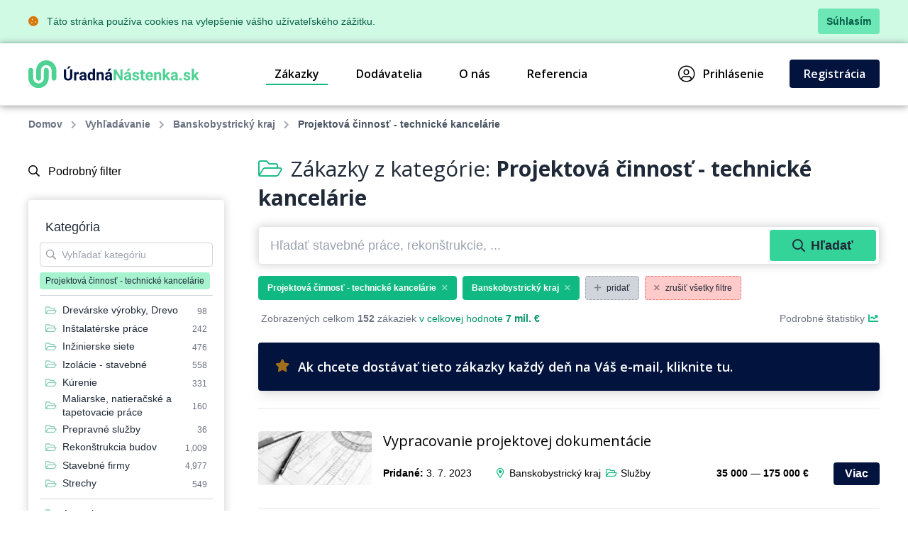

--- FILE ---
content_type: text/html; charset=UTF-8
request_url: https://www.uradnanastenka.sk/zakazky/banskobystricky-kraj/projektova-cinnost-technicke-kancelarie
body_size: 52637
content:
<!DOCTYPE html>
<html lang="sk">
<head>
    <meta charset="UTF-8">
    <meta http-equiv="X-UA-Compatible" content="ie=edge">
        <title>Projektová činnosť - technické kancelárie &bull; Banskobystrický kraj &bull; Databáza zákaziek &bull; ÚradnáNástenka.sk</title>
<meta charset="utf-8">
<meta name="viewport" content="width=device-width, initial-scale=0.85, maximum-scale=0.85, minimum-scale=0.85">
<meta name="csrf-token" content="NwrbTakwI4N2Cl4eXBfQDoYktzhUQYhq6DDGzNt8">
<meta name="description" content="Najväčšia databáza zákaziek štátnych inštitúcií v SR. Nájdite zákazky z verejnej správy, ktoré pomôžu v raste Vášmu podnikaniu.">
<meta name="keywords" content="databáza zákaziek, databáza zákaziek štátnych inštitúcií, trhovisko zákaziek štátnych inštitúcií, nové zákazky pre podnikateľov, pre obchodníkov">
<meta name="robots" content="index,follow">

    <link rel="preconnect" href="https://www.gstatic.com">
<link rel="dns-prefetch" href="https://www.gstatic.com">

<link rel="preconnect" href="https://fonts.googleapis.com">
<link rel="dns-prefetch" href="https://fonts.googleapis.com">

<link rel="preconnect" href="https://fonts.gstatic.com">
<link rel="dns-prefetch" href="https://fonts.gstatic.com">

<link rel="preconnect" href="https://widgets.getsitecontrol.com">
<link rel="dns-prefetch" href="https://widgets.getsitecontrol.com">

<link rel="preload" href="/fonts/vendor/@fortawesome/fontawesome-pro/webfa-light-300.woff2?de11da0fb48a14c9cbc05b0a24ed6efa"
      as="font"
      type="font/woff2" crossorigin="anonymous">
<link rel="preload" href="/fonts/vendor/@fortawesome/fontawesome-pro/webfa-regular-400.woff2?d8689b99dce7c881d3130f3c91cfefdf"
      as="font"
      type="font/woff2" crossorigin="anonymous">
<link rel="preload" href="/fonts/vendor/@fortawesome/fontawesome-pro/webfa-solid-900.woff2?978b27ec5d8b81d2b15aa28aaaae1fcb"
      as="font"
      type="font/woff2" crossorigin="anonymous">

<link rel="preload"
      href="https://fonts.googleapis.com/css?family=Open+Sans:300,400,600,700,800&display=swap&subset=latin-ext"
      as="style">

<script src="https://cdn.jsdelivr.net/npm/promise-polyfill@8/dist/polyfill.min.js"></script>
    <link rel="preload" href="/css/app.css?id=b6ba4b037209b2f721a6" as="style">
<link rel="preload" href="/css/icons.css?id=2448ab07720f7bb518a5" as="style">

<link rel="stylesheet" href="/css/app.css?id=b6ba4b037209b2f721a6">
<link rel="stylesheet" href="/css/icons.css?id=2448ab07720f7bb518a5">

    <link rel="apple-touch-icon" sizes="180x180" href="/favicon/apple-touch-icon.png">
<link rel="icon" type="image/png" sizes="32x32" href="/favicon/favicon-32x32.png">
<link rel="icon" type="image/png" sizes="16x16" href="/favicon/favicon-16x16.png">
<link rel="manifest" href="/favicon/site.webmanifest">
<link rel="mask-icon" href="/favicon/safari-pinned-tab.svg" color="#5bbad5">
<meta name="msapplication-TileColor" content="#4fd194">
<meta name="theme-color" content="#ffffff">
    <!-- Google Tag Manager -->
<script>(function (w, d, s, l, i) {
        w[l] = w[l] || [];
        w[l].push({
            'gtm.start':
                new Date().getTime(), event: 'gtm.js'
        });
        var f = d.getElementsByTagName(s)[0],
            j = d.createElement(s), dl = l != 'dataLayer' ? '&l=' + l : '';
        j.async = true;
        j.src =
            'https://www.googletagmanager.com/gtm.js?id=' + i + dl;
        f.parentNode.insertBefore(j, f);
    })(window, document, 'script', 'dataLayer', 'GTM-59HZMX');</script>
<!-- End Google Tag Manager -->

    <link href="https://fonts.googleapis.com/css?family=Open+Sans:300,400,600,700,800&display=swap&subset=latin-ext" rel="stylesheet">

    <meta name="csrf-token" content="NwrbTakwI4N2Cl4eXBfQDoYktzhUQYhq6DDGzNt8">
    <meta name="csrf-param" content="_token">
    </head>
<body class="antialiased leading-none font-body text-gray-800 bg-white">
<!-- Google Tag Manager (noscript) -->
<noscript>
    <iframe src="https://www.googletagmanager.com/ns.html?id=GTM-NSS252"
            height="0" width="0" style="display:none;visibility:hidden"></iframe>
</noscript>
<!-- End Google Tag Manager (noscript) -->
<div class="js-cookie-consent bg-green-100 border-b border-green-200">
    <div class="container text-sm text-green-800 items-center justify-between flex">
        <div class="py-3 pl-8 lg:pl-0">
            <i class="fas fa-cookie mr-2 text-yellow-600"></i>
            Táto stránka používa cookies na vylepšenie vášho užívateľského zážitku.
        </div>
        <div class="py-3 pr-4 lg:pr-0">
            <button class="py-2 px-3 bg-green-300 rounded font-bold transition duration-150 js-cookie-consent-agree hover:bg-green-400 text-center">
                Súhlasím
            </button>
        </div>
    </div>
</div>
    <script>
        window.laravelCookieConsent = (function () {

            const COOKIE_VALUE = 1;
            const COOKIE_DOMAIN = 'www.uradnanastenka.sk';

            function consentWithCookies() {
                setCookie('laravel_cookie_consent', COOKIE_VALUE, 7300);
                hideCookieDialog();
            }

            function cookieExists(name) {
                return (document.cookie.split('; ').indexOf(name + '=' + COOKIE_VALUE) !== -1);
            }

            function hideCookieDialog() {
                const dialogs = document.getElementsByClassName('js-cookie-consent');

                for (let i = 0; i < dialogs.length; ++i) {
                    dialogs[i].style.display = 'none';
                }
            }

            function setCookie(name, value, expirationInDays) {
                const date = new Date();
                date.setTime(date.getTime() + (expirationInDays * 24 * 60 * 60 * 1000));
                document.cookie = name + '=' + value
                    + ';expires=' + date.toUTCString()
                    + ';domain=' + COOKIE_DOMAIN
                    + ';path=/';
            }

            if (cookieExists('laravel_cookie_consent')) {
                hideCookieDialog();
            }

            const buttons = document.getElementsByClassName('js-cookie-consent-agree');

            for (let i = 0; i < buttons.length; ++i) {
                buttons[i].addEventListener('click', consentWithCookies);
            }

            return {
                consentWithCookies: consentWithCookies,
                hideCookieDialog: hideCookieDialog
            };
        })();
    </script>
<div id="app">
        <div v-cloak>
        <modals-login>
        <div class="p-10">
            <h3 class="font-display font-semibold text-xl pb-3">Prihlásenie</h3>

<form action="https://www.uradnanastenka.sk/prihlasenie" method="POST">
    <input type="hidden" name="_token" value="NwrbTakwI4N2Cl4eXBfQDoYktzhUQYhq6DDGzNt8">    <div class="mt-4">
            <label for="login"
               class="block leading-5 text-sm font-medium text-gray-900 flex items-center mb-1">
            E-mail
                            <span class="ml-1 text-red-600 inline-block text-sm">*</span>
                                </label>
        <label for="login"
           data-input
           class="block rounded border shadow-sm bg-white cursor-text border-gray-300 focus-within:border-green-400 flex items-start">
                <input type="text"
                autofocus
               onfocus="this.setSelectionRange(this.value.length,this.value.length);"                name="login"
               id="login"
                              class="py-2 px-3  w-full rounded bg-transparent outline-none cursor-text "
               value=""
               placeholder="">
    </label>

    
</div>
    <div class="mt-4">
            <label for="password"
               class="block leading-5 text-sm font-medium text-gray-900 flex items-center mb-1">
            Heslo
                            <span class="ml-1 text-red-600 inline-block text-sm">*</span>
                                </label>
        <label for="password"
           data-input
           class="block rounded border shadow-sm bg-white cursor-text border-gray-300 focus-within:border-green-400 flex items-start">
                <input type="password"
                              name="password"
               id="password"
                              class="py-2 px-3  w-full rounded bg-transparent outline-none cursor-text "
               value=""
               placeholder="">
    </label>

    
</div>
    <div class="mt-6 pt-6 border-t border-gray-200">
        <div class="flex items-center justify-between">
            <a class="text-gray-600 w-3/5 text-sm underline hover:no-underline" href="https://www.uradnanastenka.sk/zabudnute-heslo">
                Zabudli ste heslo?            </a>
            <form-blocking-button
                    namespace="login"
                    blocking-text="Prihlásiť"
                    class="flex-shrink-0 px-4 py-3 font-bold block flex rounded items-center h-full text-white bg-native-500 hover:bg-green-400 hover:text-black duration-300 transition-colors"
                    type="submit">
                Prihlásiť            </form-blocking-button>
        </div>
    </div>
</form>
        </div>
    </modals-login>
    </div>

    <header x-data="{menu: false}" class="border-b border-gray-200">
    <div class="z-20 relative container mx-auto">
        <div class="bg-white flex flex-col lg:flex-row text-black">
            <div class="flex items-center justify-between p-6 md:px-0">
                <a href="https://www.uradnanastenka.sk" content="Ísť na úvodnú stránku 🏠"
                   v-tippy="{placement: 'right', delay: [500, 0]}">
                    <img loading="lazy" src="https://www.uradnanastenka.sk/images/logo_sk.svg" alt="ÚradnáNástenka.sk" style="width: 240px;">
                </a>

                <a x-on:click.prevent="menu = !menu" href="#"
                   class="block lg:hidden text-xl p-2 px-4 border-gray-300 border hover:bg-gray-100 text-gray-700 rounded">
                    <i class="fa fa-bars"></i>
                </a>
            </div>

            <ul x-cloak x-bind:class="{'hidden': !menu}"
    class="bg-gray-100 lg:bg-white font-semibold flex-row w-full flex-1 justify-end lg:flex lg:block p-4 lg:p-0 font-display">
                        <li class="flex items-center truncate">
                <a href="https://www.uradnanastenka.sk/zakazky" class="flex items-center p-3 relative mr-7 nav-active">
                    Zákazky
                </a>
            </li>
                    <li class="flex items-center truncate">
                <a href="https://www.uradnanastenka.sk/dodavatelia" class="flex items-center p-3 relative mr-7 ">
                    Dodávatelia
                </a>
            </li>
                    <li class="flex items-center truncate">
                <a href="https://www.uradnanastenka.sk/o-nas" class="flex items-center p-3 relative mr-7 ">
                    O nás
                </a>
            </li>
                    <li class="flex items-center truncate">
                <a href="https://www.uradnanastenka.sk/funguje" class="flex items-center p-3 relative mr-7 ">
                    Referencia
                </a>
            </li>
                        <li class="flex items-center truncate lg:ml-20">
            <a @click.prevent="showLogin" href="https://www.uradnanastenka.sk/prihlasenie" class="flex items-center p-3 lg:p-2 relative mr-7">
                <i class="fal fa-user-circle mr-3 text-2xl"></i>
                Prihlásenie            </a>
        </li>
                    <li class="flex items-center truncate">
                <a href="https://www.uradnanastenka.sk/registracia" class="duration-300 transition-colors items-center py-3 px-5 mt-1 lg:mt-0 without-underline bg-native-500 text-white rounded hover:bg-green-400 hover:text-black">
                    Registrácia                </a>
            </li>
            </ul>        </div>
    </div>
    <div x-bind:class="{'bgdrop-visible': menu}" class="bgdrop" x-on:click="menu = false"></div>
</header>

        
            <div class="container">
        <ul class="flex breadcrumps md:pl-0 py-4 px-6 overflow-x-scroll text-gray-500">
                                                <li class="mr-3 font-semibold">
                        <a href="/" class="whitespace-nowrap">Domov</a>
                    </li>
                                                                <li class="mr-3 font-semibold">
                        <a href="https://www.uradnanastenka.sk/zakazky" class="whitespace-nowrap">Vyhľadávanie</a>
                    </li>
                                                                <li class="mr-3 font-semibold">
                        <a href="https://www.uradnanastenka.sk/zakazky/banskobystricky-kraj" class="whitespace-nowrap">Banskobystrický kraj</a>
                    </li>
                                                                <li class="mr-3 whitespace-nowrap font-semibold text-gray-600">Projektová činnosť - technické kancelárie</li>
                                    </ul>
    </div>

    
    <div class="bg-white">
        <div class="container">
            <div class="flex">
                
                <filters-init namespace="pvs" :filters='{&quot;filters&quot;:[{&quot;title&quot;:&quot;Webov\u00e1 kateg\u00f3ria&quot;,&quot;values&quot;:[{&quot;category_id&quot;:200100,&quot;name&quot;:&quot;Auto-Moto&quot;},{&quot;category_id&quot;:200101,&quot;name&quot;:&quot;Cestovanie&quot;},{&quot;category_id&quot;:200102,&quot;name&quot;:&quot;Doprava&quot;},{&quot;category_id&quot;:200103,&quot;name&quot;:&quot;Drevo&quot;},{&quot;category_id&quot;:200104,&quot;name&quot;:&quot;Elektrick\u00e9 spotrebi\u010de&quot;},{&quot;category_id&quot;:200105,&quot;name&quot;:&quot;Elektronika&quot;},{&quot;category_id&quot;:200106,&quot;name&quot;:&quot;Ch\u00e9mia&quot;},{&quot;category_id&quot;:200107,&quot;name&quot;:&quot;IT po\u010d\u00edta\u010de&quot;},{&quot;category_id&quot;:200108,&quot;name&quot;:&quot;IT software&quot;},{&quot;category_id&quot;:200109,&quot;name&quot;:&quot;IT telekomunik\u00e1cie&quot;},{&quot;category_id&quot;:200110,&quot;name&quot;:&quot;N\u00e1bytok&quot;},{&quot;category_id&quot;:200111,&quot;name&quot;:&quot;Odevy&quot;},{&quot;category_id&quot;:200112,&quot;name&quot;:&quot;Ostatn\u00e9&quot;},{&quot;category_id&quot;:200113,&quot;name&quot;:&quot;Papier&quot;},{&quot;category_id&quot;:200114,&quot;name&quot;:&quot;Plasty&quot;},{&quot;category_id&quot;:200115,&quot;name&quot;:&quot;Poradenstvo&quot;},{&quot;category_id&quot;:200116,&quot;name&quot;:&quot;Potravin\u00e1rstvo&quot;},{&quot;category_id&quot;:200117,&quot;name&quot;:&quot;Priemysel&quot;},{&quot;category_id&quot;:200118,&quot;name&quot;:&quot;Reality&quot;},{&quot;category_id&quot;:200119,&quot;name&quot;:&quot;Reklama&quot;},{&quot;category_id&quot;:200120,&quot;name&quot;:&quot;Servis&quot;},{&quot;category_id&quot;:200121,&quot;name&quot;:&quot;Sklo&quot;},{&quot;category_id&quot;:200122,&quot;name&quot;:&quot;Slu\u017eby&quot;},{&quot;category_id&quot;:200123,&quot;name&quot;:&quot;\u0160port&quot;},{&quot;category_id&quot;:200124,&quot;name&quot;:&quot;Stavebn\u00fd materi\u00e1l&quot;},{&quot;category_id&quot;:200125,&quot;name&quot;:&quot;Stavebn\u00edctvo&quot;},{&quot;category_id&quot;:200126,&quot;name&quot;:&quot;Stroje&quot;},{&quot;category_id&quot;:200127,&quot;name&quot;:&quot;Stroj\u00e1rstvo&quot;},{&quot;category_id&quot;:200128,&quot;name&quot;:&quot;Textil&quot;},{&quot;category_id&quot;:200129,&quot;name&quot;:&quot;Tla\u010d&quot;},{&quot;category_id&quot;:200130,&quot;name&quot;:&quot;V\u00fdrobky&quot;},{&quot;category_id&quot;:200131,&quot;name&quot;:&quot;Zdravotn\u00edctvo&quot;},{&quot;category_id&quot;:200132,&quot;name&quot;:&quot;Po\u013enohospod\u00e1rstvo&quot;}],&quot;selectedValues&quot;:[],&quot;counts&quot;:false,&quot;name&quot;:&quot;web_category&quot;,&quot;type&quot;:&quot;list&quot;,&quot;data&quot;:{&quot;icon&quot;:&quot;fa-folder-open&quot;,&quot;hidden&quot;:true}},{&quot;title&quot;:&quot;Vyh\u013ead\u00e1vanie&quot;,&quot;values&quot;:[],&quot;selectedValues&quot;:[],&quot;counts&quot;:false,&quot;name&quot;:&quot;query&quot;,&quot;type&quot;:&quot;query&quot;,&quot;data&quot;:{&quot;placeholder&quot;:&quot;H\u013eada\u0165 stavebn\u00e9 pr\u00e1ce, rekon\u0161trukcie, ...&quot;}},{&quot;title&quot;:&quot;Kateg\u00f3ria&quot;,&quot;values&quot;:[{&quot;id&quot;:2,&quot;name&quot;:&quot;Autobaz\u00e1re&quot;,&quot;url&quot;:&quot;https:\/\/www.uradnanastenka.sk\/zakazky\/autobazare&quot;,&quot;value&quot;:&quot;Autobaz\u00e1re&quot;,&quot;label&quot;:&quot;Autobaz\u00e1re&quot;,&quot;featuring&quot;:false,&quot;order&quot;:false},{&quot;id&quot;:3,&quot;name&quot;:&quot;Autobusov\u00e1 doprava&quot;,&quot;url&quot;:&quot;https:\/\/www.uradnanastenka.sk\/zakazky\/autobusova-doprava&quot;,&quot;value&quot;:&quot;Autobusov\u00e1 doprava&quot;,&quot;label&quot;:&quot;Autobusov\u00e1 doprava&quot;,&quot;featuring&quot;:false,&quot;order&quot;:false},{&quot;id&quot;:4,&quot;name&quot;:&quot;Automaty, automatiz\u00e1cia&quot;,&quot;url&quot;:&quot;https:\/\/www.uradnanastenka.sk\/zakazky\/automaty-automatizacia&quot;,&quot;value&quot;:&quot;Automaty, automatiz\u00e1cia&quot;,&quot;label&quot;:&quot;Automaty, automatiz\u00e1cia&quot;,&quot;featuring&quot;:false,&quot;order&quot;:false},{&quot;id&quot;:5,&quot;name&quot;:&quot;Automobily - pr\u00edslu\u0161enstvo&quot;,&quot;url&quot;:&quot;https:\/\/www.uradnanastenka.sk\/zakazky\/automobily-prislusenstvo&quot;,&quot;value&quot;:&quot;Automobily - pr\u00edslu\u0161enstvo&quot;,&quot;label&quot;:&quot;Automobily - pr\u00edslu\u0161enstvo&quot;,&quot;featuring&quot;:false,&quot;order&quot;:false},{&quot;id&quot;:6,&quot;name&quot;:&quot;Automobily - slu\u017eby in\u00e9&quot;,&quot;url&quot;:&quot;https:\/\/www.uradnanastenka.sk\/zakazky\/automobily-sluzby-ine&quot;,&quot;value&quot;:&quot;Automobily - slu\u017eby in\u00e9&quot;,&quot;label&quot;:&quot;Automobily - slu\u017eby in\u00e9&quot;,&quot;featuring&quot;:false,&quot;order&quot;:false},{&quot;id&quot;:7,&quot;name&quot;:&quot;Automobily - n\u00e1kladn\u00e9, apod.&quot;,&quot;url&quot;:&quot;https:\/\/www.uradnanastenka.sk\/zakazky\/automobily-nakladne-apod&quot;,&quot;value&quot;:&quot;Automobily - n\u00e1kladn\u00e9, apod.&quot;,&quot;label&quot;:&quot;Automobily - n\u00e1kladn\u00e9, apod.&quot;,&quot;featuring&quot;:false,&quot;order&quot;:false},{&quot;id&quot;:8,&quot;name&quot;:&quot;Automobily - predaj&quot;,&quot;url&quot;:&quot;https:\/\/www.uradnanastenka.sk\/zakazky\/automobily-predaj&quot;,&quot;value&quot;:&quot;Automobily - predaj&quot;,&quot;label&quot;:&quot;Automobily - predaj&quot;,&quot;featuring&quot;:false,&quot;order&quot;:false},{&quot;id&quot;:10,&quot;name&quot;:&quot;Auto\u0161koly&quot;,&quot;url&quot;:&quot;https:\/\/www.uradnanastenka.sk\/zakazky\/autoskoly&quot;,&quot;value&quot;:&quot;Auto\u0161koly&quot;,&quot;label&quot;:&quot;Auto\u0161koly&quot;,&quot;featuring&quot;:false,&quot;order&quot;:false},{&quot;id&quot;:11,&quot;name&quot;:&quot;Balenie, etiketovanie, ukladanie tovaru&quot;,&quot;url&quot;:&quot;https:\/\/www.uradnanastenka.sk\/zakazky\/balenie-etiketovanie-ukladanie-tovaru&quot;,&quot;value&quot;:&quot;Balenie, etiketovanie, ukladanie tovaru&quot;,&quot;label&quot;:&quot;Balenie, etiketovanie, ukladanie tovaru&quot;,&quot;featuring&quot;:false,&quot;order&quot;:false},{&quot;id&quot;:12,&quot;name&quot;:&quot;Banky&quot;,&quot;url&quot;:&quot;https:\/\/www.uradnanastenka.sk\/zakazky\/banky&quot;,&quot;value&quot;:&quot;Banky&quot;,&quot;label&quot;:&quot;Banky&quot;,&quot;featuring&quot;:false,&quot;order&quot;:false},{&quot;id&quot;:13,&quot;name&quot;:&quot;Farbiv\u00e1 - predaj&quot;,&quot;url&quot;:&quot;https:\/\/www.uradnanastenka.sk\/zakazky\/farbiva-predaj&quot;,&quot;value&quot;:&quot;Farbiv\u00e1 - predaj&quot;,&quot;label&quot;:&quot;Farbiv\u00e1 - predaj&quot;,&quot;featuring&quot;:false,&quot;order&quot;:false},{&quot;id&quot;:15,&quot;name&quot;:&quot;Bezpe\u010dnos\u0165 - in\u00e9&quot;,&quot;url&quot;:&quot;https:\/\/www.uradnanastenka.sk\/zakazky\/bezpecnost-ine&quot;,&quot;value&quot;:&quot;Bezpe\u010dnos\u0165 - in\u00e9&quot;,&quot;label&quot;:&quot;Bezpe\u010dnos\u0165 - in\u00e9&quot;,&quot;featuring&quot;:false,&quot;order&quot;:false},{&quot;id&quot;:16,&quot;name&quot;:&quot;Bytov\u00e9 zariadenia&quot;,&quot;url&quot;:&quot;https:\/\/www.uradnanastenka.sk\/zakazky\/bytove-zariadenia&quot;,&quot;value&quot;:&quot;Bytov\u00e9 zariadenia&quot;,&quot;label&quot;:&quot;Bytov\u00e9 zariadenia&quot;,&quot;featuring&quot;:false,&quot;order&quot;:false},{&quot;id&quot;:17,&quot;name&quot;:&quot;Bytov\u00fd fond: spr\u00e1va&quot;,&quot;url&quot;:&quot;https:\/\/www.uradnanastenka.sk\/zakazky\/bytovy-fond-sprava&quot;,&quot;value&quot;:&quot;Bytov\u00fd fond: spr\u00e1va&quot;,&quot;label&quot;:&quot;Bytov\u00fd fond: spr\u00e1va&quot;,&quot;featuring&quot;:false,&quot;order&quot;:false},{&quot;id&quot;:18,&quot;name&quot;:&quot;DVD&quot;,&quot;url&quot;:&quot;https:\/\/www.uradnanastenka.sk\/zakazky\/dvd&quot;,&quot;value&quot;:&quot;DVD&quot;,&quot;label&quot;:&quot;DVD&quot;,&quot;featuring&quot;:false,&quot;order&quot;:false},{&quot;id&quot;:19,&quot;name&quot;:&quot;Cestovn\u00e9 kancel\u00e1rie - slu\u017eby in\u00e9&quot;,&quot;url&quot;:&quot;https:\/\/www.uradnanastenka.sk\/zakazky\/cestovne-kancelarie-sluzby-ine&quot;,&quot;value&quot;:&quot;Cestovn\u00e9 kancel\u00e1rie - slu\u017eby in\u00e9&quot;,&quot;label&quot;:&quot;Cestovn\u00e9 kancel\u00e1rie - slu\u017eby in\u00e9&quot;,&quot;featuring&quot;:false,&quot;order&quot;:false},{&quot;id&quot;:20,&quot;name&quot;:&quot;Cukor - v\u00fdroba a distrib\u00facia&quot;,&quot;url&quot;:&quot;https:\/\/www.uradnanastenka.sk\/zakazky\/cukor-vyroba-a-distribucia&quot;,&quot;value&quot;:&quot;Cukor - v\u00fdroba a distrib\u00facia&quot;,&quot;label&quot;:&quot;Cukor - v\u00fdroba a distrib\u00facia&quot;,&quot;featuring&quot;:false,&quot;order&quot;:false},{&quot;id&quot;:21,&quot;name&quot;:&quot;\u010cal\u00fannick\u00e9 materi\u00e1ly - predaj&quot;,&quot;url&quot;:&quot;https:\/\/www.uradnanastenka.sk\/zakazky\/calunnicke-materialy-predaj&quot;,&quot;value&quot;:&quot;\u010cal\u00fannick\u00e9 materi\u00e1ly - predaj&quot;,&quot;label&quot;:&quot;\u010cal\u00fannick\u00e9 materi\u00e1ly - predaj&quot;,&quot;featuring&quot;:false,&quot;order&quot;:false},{&quot;id&quot;:22,&quot;name&quot;:&quot;\u010cerpacie stanice pohonn\u00fdch hm\u00f4t&quot;,&quot;url&quot;:&quot;https:\/\/www.uradnanastenka.sk\/zakazky\/cerpacie-stanice-pohonnych-hmot&quot;,&quot;value&quot;:&quot;\u010cerpacie stanice pohonn\u00fdch hm\u00f4t&quot;,&quot;label&quot;:&quot;\u010cerpacie stanice pohonn\u00fdch hm\u00f4t&quot;,&quot;featuring&quot;:false,&quot;order&quot;:false},{&quot;id&quot;:23,&quot;name&quot;:&quot;\u010cistenie, upratovanie, \u00fadr\u017eba&quot;,&quot;url&quot;:&quot;https:\/\/www.uradnanastenka.sk\/zakazky\/cistenie-upratovanie-udrzba&quot;,&quot;value&quot;:&quot;\u010cistenie, upratovanie, \u00fadr\u017eba&quot;,&quot;label&quot;:&quot;\u010cistenie, upratovanie, \u00fadr\u017eba&quot;,&quot;featuring&quot;:false,&quot;order&quot;:false},{&quot;id&quot;:24,&quot;name&quot;:&quot;Chemick\u00fd priemysel, Chemick\u00e9 v\u00fdrobky&quot;,&quot;url&quot;:&quot;https:\/\/www.uradnanastenka.sk\/zakazky\/chemicky-priemysel-chemicke-vyrobky&quot;,&quot;value&quot;:&quot;Chemick\u00fd priemysel, Chemick\u00e9 v\u00fdrobky&quot;,&quot;label&quot;:&quot;Chemick\u00fd priemysel, Chemick\u00e9 v\u00fdrobky&quot;,&quot;featuring&quot;:false,&quot;order&quot;:false},{&quot;id&quot;:25,&quot;name&quot;:&quot;Chladiace zariadenia a stroje&quot;,&quot;url&quot;:&quot;https:\/\/www.uradnanastenka.sk\/zakazky\/chladiace-zariadenia-a-stroje&quot;,&quot;value&quot;:&quot;Chladiace zariadenia a stroje&quot;,&quot;label&quot;:&quot;Chladiace zariadenia a stroje&quot;,&quot;featuring&quot;:false,&quot;order&quot;:false},{&quot;id&quot;:26,&quot;name&quot;:&quot;Da\u0148ov\u00e9 poradenstvo&quot;,&quot;url&quot;:&quot;https:\/\/www.uradnanastenka.sk\/zakazky\/danove-poradenstvo&quot;,&quot;value&quot;:&quot;Da\u0148ov\u00e9 poradenstvo&quot;,&quot;label&quot;:&quot;Da\u0148ov\u00e9 poradenstvo&quot;,&quot;featuring&quot;:false,&quot;order&quot;:false},{&quot;id&quot;:27,&quot;name&quot;:&quot;Detekcia a detektory&quot;,&quot;url&quot;:&quot;https:\/\/www.uradnanastenka.sk\/zakazky\/detekcia-a-detektory&quot;,&quot;value&quot;:&quot;Detekcia a detektory&quot;,&quot;label&quot;:&quot;Detekcia a detektory&quot;,&quot;featuring&quot;:false,&quot;order&quot;:false},{&quot;id&quot;:28,&quot;name&quot;:&quot;Detsk\u00e1 v\u00fd\u017eiva, Detsk\u00fd a kojeneck\u00fd textil&quot;,&quot;url&quot;:&quot;https:\/\/www.uradnanastenka.sk\/zakazky\/detska-vyziva-detsky-a-kojenecky-textil&quot;,&quot;value&quot;:&quot;Detsk\u00e1 v\u00fd\u017eiva, Detsk\u00fd a kojeneck\u00fd textil&quot;,&quot;label&quot;:&quot;Detsk\u00e1 v\u00fd\u017eiva, Detsk\u00fd a kojeneck\u00fd textil&quot;,&quot;featuring&quot;:false,&quot;order&quot;:false},{&quot;id&quot;:29,&quot;name&quot;:&quot;Diagnostika a diagnostick\u00e9 pr\u00edstroje&quot;,&quot;url&quot;:&quot;https:\/\/www.uradnanastenka.sk\/zakazky\/diagnostika-a-diagnosticke-pristroje&quot;,&quot;value&quot;:&quot;Diagnostika a diagnostick\u00e9 pr\u00edstroje&quot;,&quot;label&quot;:&quot;Diagnostika a diagnostick\u00e9 pr\u00edstroje&quot;,&quot;featuring&quot;:false,&quot;order&quot;:false},{&quot;id&quot;:32,&quot;name&quot;:&quot;Dom\u00e1ce potreby, Dom\u00e1ce spotrebi\u010de&quot;,&quot;url&quot;:&quot;https:\/\/www.uradnanastenka.sk\/zakazky\/domace-potreby-domace-spotrebice&quot;,&quot;value&quot;:&quot;Dom\u00e1ce potreby, Dom\u00e1ce spotrebi\u010de&quot;,&quot;label&quot;:&quot;Dom\u00e1ce potreby, Dom\u00e1ce spotrebi\u010de&quot;,&quot;featuring&quot;:false,&quot;order&quot;:false},{&quot;id&quot;:33,&quot;name&quot;:&quot;Doprava automobilov\u00e1 n\u00e1kladn\u00e1 - slu\u017eby in\u00e9&quot;,&quot;url&quot;:&quot;https:\/\/www.uradnanastenka.sk\/zakazky\/doprava-automobilova-nakladna-sluzby-ine&quot;,&quot;value&quot;:&quot;Doprava automobilov\u00e1 n\u00e1kladn\u00e1 - slu\u017eby in\u00e9&quot;,&quot;label&quot;:&quot;Doprava automobilov\u00e1 n\u00e1kladn\u00e1 - slu\u017eby in\u00e9&quot;,&quot;featuring&quot;:false,&quot;order&quot;:false},{&quot;id&quot;:34,&quot;name&quot;:&quot;Dopravn\u00e9 slu\u017eby - slu\u017eby in\u00e9&quot;,&quot;url&quot;:&quot;https:\/\/www.uradnanastenka.sk\/zakazky\/dopravne-sluzby-sluzby-ine&quot;,&quot;value&quot;:&quot;Dopravn\u00e9 slu\u017eby - slu\u017eby in\u00e9&quot;,&quot;label&quot;:&quot;Dopravn\u00e9 slu\u017eby - slu\u017eby in\u00e9&quot;,&quot;featuring&quot;:false,&quot;order&quot;:false},{&quot;id&quot;:35,&quot;name&quot;:&quot;Hydina a hydinov\u00e9 v\u00fdrobky&quot;,&quot;url&quot;:&quot;https:\/\/www.uradnanastenka.sk\/zakazky\/hydina-a-hydinove-vyrobky&quot;,&quot;value&quot;:&quot;Hydina a hydinov\u00e9 v\u00fdrobky&quot;,&quot;label&quot;:&quot;Hydina a hydinov\u00e9 v\u00fdrobky&quot;,&quot;featuring&quot;:false,&quot;order&quot;:false},{&quot;id&quot;:36,&quot;name&quot;:&quot;Drev\u00e1rske v\u00fdrobky, Drevo&quot;,&quot;url&quot;:&quot;https:\/\/www.uradnanastenka.sk\/zakazky\/drevarske-vyrobky-drevo&quot;,&quot;value&quot;:&quot;Drev\u00e1rske v\u00fdrobky, Drevo&quot;,&quot;label&quot;:&quot;Drev\u00e1rske v\u00fdrobky, Drevo&quot;,&quot;featuring&quot;:true,&quot;order&quot;:9},{&quot;id&quot;:37,&quot;name&quot;:&quot;Ban\u00edcke a \u0165a\u017eobn\u00e9 stroje&quot;,&quot;url&quot;:&quot;https:\/\/www.uradnanastenka.sk\/zakazky\/banicke-a-tazobne-stroje&quot;,&quot;value&quot;:&quot;Ban\u00edcke a \u0165a\u017eobn\u00e9 stroje&quot;,&quot;label&quot;:&quot;Ban\u00edcke a \u0165a\u017eobn\u00e9 stroje&quot;,&quot;featuring&quot;:false,&quot;order&quot;:false},{&quot;id&quot;:38,&quot;name&quot;:&quot;Dvere a vr\u00e1ta - predaj&quot;,&quot;url&quot;:&quot;https:\/\/www.uradnanastenka.sk\/zakazky\/dvere-a-vrata-predaj&quot;,&quot;value&quot;:&quot;Dvere a vr\u00e1ta - predaj&quot;,&quot;label&quot;:&quot;Dvere a vr\u00e1ta - predaj&quot;,&quot;featuring&quot;:false,&quot;order&quot;:false},{&quot;id&quot;:39,&quot;name&quot;:&quot;Ekol\u00f3gia, Ekologick\u00e9 audity&quot;,&quot;url&quot;:&quot;https:\/\/www.uradnanastenka.sk\/zakazky\/ekologia-ekologicke-audity&quot;,&quot;value&quot;:&quot;Ekol\u00f3gia, Ekologick\u00e9 audity&quot;,&quot;label&quot;:&quot;Ekol\u00f3gia, Ekologick\u00e9 audity&quot;,&quot;featuring&quot;:false,&quot;order&quot;:false},{&quot;id&quot;:40,&quot;name&quot;:&quot;Elektr\u00e1rne, Elektr\u00e1rne - mont\u00e1\u017e a opravy&quot;,&quot;url&quot;:&quot;https:\/\/www.uradnanastenka.sk\/zakazky\/elektrarne-elektrarne-montaz-a-opravy&quot;,&quot;value&quot;:&quot;Elektr\u00e1rne, Elektr\u00e1rne - mont\u00e1\u017e a opravy&quot;,&quot;label&quot;:&quot;Elektr\u00e1rne, Elektr\u00e1rne - mont\u00e1\u017e a opravy&quot;,&quot;featuring&quot;:false,&quot;order&quot;:false},{&quot;id&quot;:41,&quot;name&quot;:&quot;Elektrick\u00e9 spotrebi\u010de&quot;,&quot;url&quot;:&quot;https:\/\/www.uradnanastenka.sk\/zakazky\/elektricke-spotrebice&quot;,&quot;value&quot;:&quot;Elektrick\u00e9 spotrebi\u010de&quot;,&quot;label&quot;:&quot;Elektrick\u00e9 spotrebi\u010de&quot;,&quot;featuring&quot;:false,&quot;order&quot;:false},{&quot;id&quot;:42,&quot;name&quot;:&quot;Elektroin\u0161tal\u00e1cia - slu\u017eby in\u00e9&quot;,&quot;url&quot;:&quot;https:\/\/www.uradnanastenka.sk\/zakazky\/elektroinstalacia-sluzby-ine&quot;,&quot;value&quot;:&quot;Elektroin\u0161tal\u00e1cia - slu\u017eby in\u00e9&quot;,&quot;label&quot;:&quot;Elektroin\u0161tal\u00e1cia - slu\u017eby in\u00e9&quot;,&quot;featuring&quot;:false,&quot;order&quot;:false},{&quot;id&quot;:43,&quot;name&quot;:&quot;Elektromobily Elektromotory a gener\u00e1tory&quot;,&quot;url&quot;:&quot;https:\/\/www.uradnanastenka.sk\/zakazky\/elektromobily-elektromotory-a-generatory&quot;,&quot;value&quot;:&quot;Elektromobily Elektromotory a gener\u00e1tory&quot;,&quot;label&quot;:&quot;Elektromobily Elektromotory a gener\u00e1tory&quot;,&quot;featuring&quot;:false,&quot;order&quot;:false},{&quot;id&quot;:44,&quot;name&quot;:&quot;Elektronika - predaj&quot;,&quot;url&quot;:&quot;https:\/\/www.uradnanastenka.sk\/zakazky\/elektronika-predaj&quot;,&quot;value&quot;:&quot;Elektronika - predaj&quot;,&quot;label&quot;:&quot;Elektronika - predaj&quot;,&quot;featuring&quot;:false,&quot;order&quot;:false},{&quot;id&quot;:46,&quot;name&quot;:&quot;Etikety, \u0161t\u00edtky&quot;,&quot;url&quot;:&quot;https:\/\/www.uradnanastenka.sk\/zakazky\/etikety-stitky&quot;,&quot;value&quot;:&quot;Etikety, \u0161t\u00edtky&quot;,&quot;label&quot;:&quot;Etikety, \u0161t\u00edtky&quot;,&quot;featuring&quot;:false,&quot;order&quot;:false},{&quot;id&quot;:48,&quot;name&quot;:&quot;Fas\u00e1dy, Fas\u00e1dy - \u010distenie&quot;,&quot;url&quot;:&quot;https:\/\/www.uradnanastenka.sk\/zakazky\/fasady-fasady-cistenie&quot;,&quot;value&quot;:&quot;Fas\u00e1dy, Fas\u00e1dy - \u010distenie&quot;,&quot;label&quot;:&quot;Fas\u00e1dy, Fas\u00e1dy - \u010distenie&quot;,&quot;featuring&quot;:false,&quot;order&quot;:false},{&quot;id&quot;:49,&quot;name&quot;:&quot;Filmov\u00e1 produkcia, Film - distrib\u00facia&quot;,&quot;url&quot;:&quot;https:\/\/www.uradnanastenka.sk\/zakazky\/filmova-produkcia-film-distribucia&quot;,&quot;value&quot;:&quot;Filmov\u00e1 produkcia, Film - distrib\u00facia&quot;,&quot;label&quot;:&quot;Filmov\u00e1 produkcia, Film - distrib\u00facia&quot;,&quot;featuring&quot;:false,&quot;order&quot;:false},{&quot;id&quot;:51,&quot;name&quot;:&quot;Filtre, filtra\u010dn\u00e9 zariadenia&quot;,&quot;url&quot;:&quot;https:\/\/www.uradnanastenka.sk\/zakazky\/filtre-filtracne-zariadenia&quot;,&quot;value&quot;:&quot;Filtre, filtra\u010dn\u00e9 zariadenia&quot;,&quot;label&quot;:&quot;Filtre, filtra\u010dn\u00e9 zariadenia&quot;,&quot;featuring&quot;:false,&quot;order&quot;:false},{&quot;id&quot;:52,&quot;name&quot;:&quot;Finan\u010dn\u00e9, investi\u010dn\u00e9 poradenstvo&quot;,&quot;url&quot;:&quot;https:\/\/www.uradnanastenka.sk\/zakazky\/financne-investicne-poradenstvo&quot;,&quot;value&quot;:&quot;Finan\u010dn\u00e9, investi\u010dn\u00e9 poradenstvo&quot;,&quot;label&quot;:&quot;Finan\u010dn\u00e9, investi\u010dn\u00e9 poradenstvo&quot;,&quot;featuring&quot;:false,&quot;order&quot;:false},{&quot;id&quot;:53,&quot;name&quot;:&quot;Foto - kino&quot;,&quot;url&quot;:&quot;https:\/\/www.uradnanastenka.sk\/zakazky\/foto-kino&quot;,&quot;value&quot;:&quot;Foto - kino&quot;,&quot;label&quot;:&quot;Foto - kino&quot;,&quot;featuring&quot;:false,&quot;order&quot;:false},{&quot;id&quot;:54,&quot;name&quot;:&quot;Galant\u00e9ria Galant\u00e9ria ko\u017een\u00e1&quot;,&quot;url&quot;:&quot;https:\/\/www.uradnanastenka.sk\/zakazky\/galanteria-galanteria-kozena&quot;,&quot;value&quot;:&quot;Galant\u00e9ria Galant\u00e9ria ko\u017een\u00e1&quot;,&quot;label&quot;:&quot;Galant\u00e9ria Galant\u00e9ria ko\u017een\u00e1&quot;,&quot;featuring&quot;:false,&quot;order&quot;:false},{&quot;id&quot;:56,&quot;name&quot;:&quot;Gar\u00e1\u017ee a parkovisk\u00e1&quot;,&quot;url&quot;:&quot;https:\/\/www.uradnanastenka.sk\/zakazky\/garaze-a-parkoviska&quot;,&quot;value&quot;:&quot;Gar\u00e1\u017ee a parkovisk\u00e1&quot;,&quot;label&quot;:&quot;Gar\u00e1\u017ee a parkovisk\u00e1&quot;,&quot;featuring&quot;:false,&quot;order&quot;:false},{&quot;id&quot;:57,&quot;name&quot;:&quot;Gastronomick\u00e9 slu\u017eby&quot;,&quot;url&quot;:&quot;https:\/\/www.uradnanastenka.sk\/zakazky\/gastronomicke-sluzby&quot;,&quot;value&quot;:&quot;Gastronomick\u00e9 slu\u017eby&quot;,&quot;label&quot;:&quot;Gastronomick\u00e9 slu\u017eby&quot;,&quot;featuring&quot;:false,&quot;order&quot;:false},{&quot;id&quot;:58,&quot;name&quot;:&quot;Grafika - slu\u017eby in\u00e9&quot;,&quot;url&quot;:&quot;https:\/\/www.uradnanastenka.sk\/zakazky\/grafika-sluzby-ine&quot;,&quot;value&quot;:&quot;Grafika - slu\u017eby in\u00e9&quot;,&quot;label&quot;:&quot;Grafika - slu\u017eby in\u00e9&quot;,&quot;featuring&quot;:false,&quot;order&quot;:false},{&quot;id&quot;:59,&quot;name&quot;:&quot;Hasiace pr\u00edstroje a protipo\u017eiarne bezpe\u010dnostn\u00e9 zariadenia&quot;,&quot;url&quot;:&quot;https:\/\/www.uradnanastenka.sk\/zakazky\/hasiace-pristroje-a-protipoziarne-bezpecnostne-zariadenia&quot;,&quot;value&quot;:&quot;Hasiace pr\u00edstroje a protipo\u017eiarne bezpe\u010dnostn\u00e9 zariadenia&quot;,&quot;label&quot;:&quot;Hasiace pr\u00edstroje a protipo\u017eiarne bezpe\u010dnostn\u00e9 zariadenia&quot;,&quot;featuring&quot;:false,&quot;order&quot;:false},{&quot;id&quot;:60,&quot;name&quot;:&quot;Hodinky a hodiny, \u010dasomeriacie zariadenia&quot;,&quot;url&quot;:&quot;https:\/\/www.uradnanastenka.sk\/zakazky\/hodinky-a-hodiny-casomeriacie-zariadenia&quot;,&quot;value&quot;:&quot;Hodinky a hodiny, \u010dasomeriacie zariadenia&quot;,&quot;label&quot;:&quot;Hodinky a hodiny, \u010dasomeriacie zariadenia&quot;,&quot;featuring&quot;:false,&quot;order&quot;:false},{&quot;id&quot;:62,&quot;name&quot;:&quot;Hotely - slu\u017eby in\u00e9&quot;,&quot;url&quot;:&quot;https:\/\/www.uradnanastenka.sk\/zakazky\/hotely-sluzby-ine&quot;,&quot;value&quot;:&quot;Hotely - slu\u017eby in\u00e9&quot;,&quot;label&quot;:&quot;Hotely - slu\u017eby in\u00e9&quot;,&quot;featuring&quot;:false,&quot;order&quot;:false},{&quot;id&quot;:63,&quot;name&quot;:&quot;Hra\u010dky&quot;,&quot;url&quot;:&quot;https:\/\/www.uradnanastenka.sk\/zakazky\/hracky&quot;,&quot;value&quot;:&quot;Hra\u010dky&quot;,&quot;label&quot;:&quot;Hra\u010dky&quot;,&quot;featuring&quot;:false,&quot;order&quot;:false},{&quot;id&quot;:65,&quot;name&quot;:&quot;Hudobn\u00e9 n\u00e1stroje&quot;,&quot;url&quot;:&quot;https:\/\/www.uradnanastenka.sk\/zakazky\/hudobne-nastroje&quot;,&quot;value&quot;:&quot;Hudobn\u00e9 n\u00e1stroje&quot;,&quot;label&quot;:&quot;Hudobn\u00e9 n\u00e1stroje&quot;,&quot;featuring&quot;:false,&quot;order&quot;:false},{&quot;id&quot;:66,&quot;name&quot;:&quot;Hydraulick\u00e9 a pneumatick\u00e9 zariadenia&quot;,&quot;url&quot;:&quot;https:\/\/www.uradnanastenka.sk\/zakazky\/hydraulicke-a-pneumaticke-zariadenia&quot;,&quot;value&quot;:&quot;Hydraulick\u00e9 a pneumatick\u00e9 zariadenia&quot;,&quot;label&quot;:&quot;Hydraulick\u00e9 a pneumatick\u00e9 zariadenia&quot;,&quot;featuring&quot;:false,&quot;order&quot;:false},{&quot;id&quot;:67,&quot;name&quot;:&quot;Hygienick\u00e9 potreby, kozmetika&quot;,&quot;url&quot;:&quot;https:\/\/www.uradnanastenka.sk\/zakazky\/hygienicke-potreby-kozmetika&quot;,&quot;value&quot;:&quot;Hygienick\u00e9 potreby, kozmetika&quot;,&quot;label&quot;:&quot;Hygienick\u00e9 potreby, kozmetika&quot;,&quot;featuring&quot;:false,&quot;order&quot;:false},{&quot;id&quot;:68,&quot;name&quot;:&quot;Informa\u010dn\u00e9 kancel\u00e1rie a slu\u017eby&quot;,&quot;url&quot;:&quot;https:\/\/www.uradnanastenka.sk\/zakazky\/informacne-kancelarie-a-sluzby&quot;,&quot;value&quot;:&quot;Informa\u010dn\u00e9 kancel\u00e1rie a slu\u017eby&quot;,&quot;label&quot;:&quot;Informa\u010dn\u00e9 kancel\u00e1rie a slu\u017eby&quot;,&quot;featuring&quot;:false,&quot;order&quot;:false},{&quot;id&quot;:69,&quot;name&quot;:&quot;Informa\u010dn\u00e9 syst\u00e9my a datab\u00e1zy&quot;,&quot;url&quot;:&quot;https:\/\/www.uradnanastenka.sk\/zakazky\/informacne-systemy-a-databazy&quot;,&quot;value&quot;:&quot;Informa\u010dn\u00e9 syst\u00e9my a datab\u00e1zy&quot;,&quot;label&quot;:&quot;Informa\u010dn\u00e9 syst\u00e9my a datab\u00e1zy&quot;,&quot;featuring&quot;:false,&quot;order&quot;:false},{&quot;id&quot;:70,&quot;name&quot;:&quot;Informatika - poradenstvo&quot;,&quot;url&quot;:&quot;https:\/\/www.uradnanastenka.sk\/zakazky\/informatika-poradenstvo&quot;,&quot;value&quot;:&quot;Informatika - poradenstvo&quot;,&quot;label&quot;:&quot;Informatika - poradenstvo&quot;,&quot;featuring&quot;:false,&quot;order&quot;:false},{&quot;id&quot;:71,&quot;name&quot;:&quot;In\u0161talat\u00e9rstvo&quot;,&quot;url&quot;:&quot;https:\/\/www.uradnanastenka.sk\/zakazky\/instalaterstvo&quot;,&quot;value&quot;:&quot;In\u0161talat\u00e9rstvo&quot;,&quot;label&quot;:&quot;In\u0161talat\u00e9rstvo&quot;,&quot;featuring&quot;:false,&quot;order&quot;:false},{&quot;id&quot;:72,&quot;name&quot;:&quot;Internet - web design&quot;,&quot;url&quot;:&quot;https:\/\/www.uradnanastenka.sk\/zakazky\/internet-web-design&quot;,&quot;value&quot;:&quot;Internet - web design&quot;,&quot;label&quot;:&quot;Internet - web design&quot;,&quot;featuring&quot;:false,&quot;order&quot;:false},{&quot;id&quot;:73,&quot;name&quot;:&quot;Zdravotne postihnut\u00ed&quot;,&quot;url&quot;:&quot;https:\/\/www.uradnanastenka.sk\/zakazky\/zdravotne-postihnuti&quot;,&quot;value&quot;:&quot;Zdravotne postihnut\u00ed&quot;,&quot;label&quot;:&quot;Zdravotne postihnut\u00ed&quot;,&quot;featuring&quot;:false,&quot;order&quot;:false},{&quot;id&quot;:75,&quot;name&quot;:&quot;In\u017einierske siete&quot;,&quot;url&quot;:&quot;https:\/\/www.uradnanastenka.sk\/zakazky\/inzinierske-siete&quot;,&quot;value&quot;:&quot;In\u017einierske siete&quot;,&quot;label&quot;:&quot;In\u017einierske siete&quot;,&quot;featuring&quot;:true,&quot;order&quot;:3},{&quot;id&quot;:76,&quot;name&quot;:&quot;Izol\u00e1cie&quot;,&quot;url&quot;:&quot;https:\/\/www.uradnanastenka.sk\/zakazky\/izolacie&quot;,&quot;value&quot;:&quot;Izol\u00e1cie&quot;,&quot;label&quot;:&quot;Izol\u00e1cie&quot;,&quot;featuring&quot;:false,&quot;order&quot;:false},{&quot;id&quot;:78,&quot;name&quot;:&quot;\u017deriavy \u017deriavy - mont\u00e1\u017e a opravy&quot;,&quot;url&quot;:&quot;https:\/\/www.uradnanastenka.sk\/zakazky\/zeriavy-zeriavy-montaz-a-opravy&quot;,&quot;value&quot;:&quot;\u017deriavy \u017deriavy - mont\u00e1\u017e a opravy&quot;,&quot;label&quot;:&quot;\u017deriavy \u017deriavy - mont\u00e1\u017e a opravy&quot;,&quot;featuring&quot;:false,&quot;order&quot;:false},{&quot;id&quot;:79,&quot;name&quot;:&quot;Bicykle&quot;,&quot;url&quot;:&quot;https:\/\/www.uradnanastenka.sk\/zakazky\/bicykle&quot;,&quot;value&quot;:&quot;Bicykle&quot;,&quot;label&quot;:&quot;Bicykle&quot;,&quot;featuring&quot;:false,&quot;order&quot;:false},{&quot;id&quot;:80,&quot;name&quot;:&quot;K\u00e1blov\u00e1 telev\u00edzia&quot;,&quot;url&quot;:&quot;https:\/\/www.uradnanastenka.sk\/zakazky\/kablova-televizia&quot;,&quot;value&quot;:&quot;K\u00e1blov\u00e1 telev\u00edzia&quot;,&quot;label&quot;:&quot;K\u00e1blov\u00e1 telev\u00edzia&quot;,&quot;featuring&quot;:false,&quot;order&quot;:false},{&quot;id&quot;:81,&quot;name&quot;:&quot;K\u00e1ble a izolovan\u00e9 vedenie&quot;,&quot;url&quot;:&quot;https:\/\/www.uradnanastenka.sk\/zakazky\/kable-a-izolovane-vedenie&quot;,&quot;value&quot;:&quot;K\u00e1ble a izolovan\u00e9 vedenie&quot;,&quot;label&quot;:&quot;K\u00e1ble a izolovan\u00e9 vedenie&quot;,&quot;featuring&quot;:false,&quot;order&quot;:false},{&quot;id&quot;:82,&quot;name&quot;:&quot;Kamenopriemyslov\u00e9 strojov\u00e9 zariadenia&quot;,&quot;url&quot;:&quot;https:\/\/www.uradnanastenka.sk\/zakazky\/kamenopriemyslove-strojove-zariadenia&quot;,&quot;value&quot;:&quot;Kamenopriemyslov\u00e9 strojov\u00e9 zariadenia&quot;,&quot;label&quot;:&quot;Kamenopriemyslov\u00e9 strojov\u00e9 zariadenia&quot;,&quot;featuring&quot;:false,&quot;order&quot;:false},{&quot;id&quot;:83,&quot;name&quot;:&quot;Kancel\u00e1rie - pren\u00e1jom&quot;,&quot;url&quot;:&quot;https:\/\/www.uradnanastenka.sk\/zakazky\/kancelarie-prenajom&quot;,&quot;value&quot;:&quot;Kancel\u00e1rie - pren\u00e1jom&quot;,&quot;label&quot;:&quot;Kancel\u00e1rie - pren\u00e1jom&quot;,&quot;featuring&quot;:false,&quot;order&quot;:false},{&quot;id&quot;:84,&quot;name&quot;:&quot;Kancel\u00e1rska technika&quot;,&quot;url&quot;:&quot;https:\/\/www.uradnanastenka.sk\/zakazky\/kancelarska-technika&quot;,&quot;value&quot;:&quot;Kancel\u00e1rska technika&quot;,&quot;label&quot;:&quot;Kancel\u00e1rska technika&quot;,&quot;featuring&quot;:false,&quot;order&quot;:false},{&quot;id&quot;:85,&quot;name&quot;:&quot;Kancel\u00e1rske slu\u017eby&quot;,&quot;url&quot;:&quot;https:\/\/www.uradnanastenka.sk\/zakazky\/kancelarske-sluzby&quot;,&quot;value&quot;:&quot;Kancel\u00e1rske slu\u017eby&quot;,&quot;label&quot;:&quot;Kancel\u00e1rske slu\u017eby&quot;,&quot;featuring&quot;:false,&quot;order&quot;:false},{&quot;id&quot;:86,&quot;name&quot;:&quot;K\u00e1va, \u010daj&quot;,&quot;url&quot;:&quot;https:\/\/www.uradnanastenka.sk\/zakazky\/kava-caj&quot;,&quot;value&quot;:&quot;K\u00e1va, \u010daj&quot;,&quot;label&quot;:&quot;K\u00e1va, \u010daj&quot;,&quot;featuring&quot;:false,&quot;order&quot;:false},{&quot;id&quot;:87,&quot;name&quot;:&quot;Kempy a t\u00e1bory, vybavenie, apod.&quot;,&quot;url&quot;:&quot;https:\/\/www.uradnanastenka.sk\/zakazky\/kempy-a-tabory-vybavenie-apod&quot;,&quot;value&quot;:&quot;Kempy a t\u00e1bory, vybavenie, apod.&quot;,&quot;label&quot;:&quot;Kempy a t\u00e1bory, vybavenie, apod.&quot;,&quot;featuring&quot;:false,&quot;order&quot;:false},{&quot;id&quot;:89,&quot;name&quot;:&quot;Kin\u00e1&quot;,&quot;url&quot;:&quot;https:\/\/www.uradnanastenka.sk\/zakazky\/kina&quot;,&quot;value&quot;:&quot;Kin\u00e1&quot;,&quot;label&quot;:&quot;Kin\u00e1&quot;,&quot;featuring&quot;:false,&quot;order&quot;:false},{&quot;id&quot;:90,&quot;name&quot;:&quot;Klampiarske potreby a pr\u00e1ce&quot;,&quot;url&quot;:&quot;https:\/\/www.uradnanastenka.sk\/zakazky\/klampiarske-potreby-a-prace&quot;,&quot;value&quot;:&quot;Klampiarske potreby a pr\u00e1ce&quot;,&quot;label&quot;:&quot;Klampiarske potreby a pr\u00e1ce&quot;,&quot;featuring&quot;:false,&quot;order&quot;:false},{&quot;id&quot;:92,&quot;name&quot;:&quot;Klimatiza\u010dn\u00e1 technika&quot;,&quot;url&quot;:&quot;https:\/\/www.uradnanastenka.sk\/zakazky\/klimatizacna-technika&quot;,&quot;value&quot;:&quot;Klimatiza\u010dn\u00e1 technika&quot;,&quot;label&quot;:&quot;Klimatiza\u010dn\u00e1 technika&quot;,&quot;featuring&quot;:false,&quot;order&quot;:false},{&quot;id&quot;:93,&quot;name&quot;:&quot;Knih\u00e1rstvo&quot;,&quot;url&quot;:&quot;https:\/\/www.uradnanastenka.sk\/zakazky\/kniharstvo&quot;,&quot;value&quot;:&quot;Knih\u00e1rstvo&quot;,&quot;label&quot;:&quot;Knih\u00e1rstvo&quot;,&quot;featuring&quot;:false,&quot;order&quot;:false},{&quot;id&quot;:94,&quot;name&quot;:&quot;Kn\u00edhkupectvo a kn\u00edhkupci&quot;,&quot;url&quot;:&quot;https:\/\/www.uradnanastenka.sk\/zakazky\/knihkupectvo-a-knihkupci&quot;,&quot;value&quot;:&quot;Kn\u00edhkupectvo a kn\u00edhkupci&quot;,&quot;label&quot;:&quot;Kn\u00edhkupectvo a kn\u00edhkupci&quot;,&quot;featuring&quot;:false,&quot;order&quot;:false},{&quot;id&quot;:95,&quot;name&quot;:&quot;Koberce&quot;,&quot;url&quot;:&quot;https:\/\/www.uradnanastenka.sk\/zakazky\/koberce&quot;,&quot;value&quot;:&quot;Koberce&quot;,&quot;label&quot;:&quot;Koberce&quot;,&quot;featuring&quot;:false,&quot;order&quot;:false},{&quot;id&quot;:96,&quot;name&quot;:&quot;Komin\u00e1rstvo&quot;,&quot;url&quot;:&quot;https:\/\/www.uradnanastenka.sk\/zakazky\/kominarstvo&quot;,&quot;value&quot;:&quot;Komin\u00e1rstvo&quot;,&quot;label&quot;:&quot;Komin\u00e1rstvo&quot;,&quot;featuring&quot;:false,&quot;order&quot;:false},{&quot;id&quot;:97,&quot;name&quot;:&quot;Kompresory a v\u00fdvevy&quot;,&quot;url&quot;:&quot;https:\/\/www.uradnanastenka.sk\/zakazky\/kompresory-a-vyvevy&quot;,&quot;value&quot;:&quot;Kompresory a v\u00fdvevy&quot;,&quot;label&quot;:&quot;Kompresory a v\u00fdvevy&quot;,&quot;featuring&quot;:false,&quot;order&quot;:false},{&quot;id&quot;:98,&quot;name&quot;:&quot;Kontajnery&quot;,&quot;url&quot;:&quot;https:\/\/www.uradnanastenka.sk\/zakazky\/kontajnery&quot;,&quot;value&quot;:&quot;Kontajnery&quot;,&quot;label&quot;:&quot;Kontajnery&quot;,&quot;featuring&quot;:false,&quot;order&quot;:false},{&quot;id&quot;:99,&quot;name&quot;:&quot;Kop\u00edrovacie stroje&quot;,&quot;url&quot;:&quot;https:\/\/www.uradnanastenka.sk\/zakazky\/kopirovacie-stroje&quot;,&quot;value&quot;:&quot;Kop\u00edrovacie stroje&quot;,&quot;label&quot;:&quot;Kop\u00edrovacie stroje&quot;,&quot;featuring&quot;:false,&quot;order&quot;:false},{&quot;id&quot;:100,&quot;name&quot;:&quot;Kotle a kotolne&quot;,&quot;url&quot;:&quot;https:\/\/www.uradnanastenka.sk\/zakazky\/kotle-a-kotolne&quot;,&quot;value&quot;:&quot;Kotle a kotolne&quot;,&quot;label&quot;:&quot;Kotle a kotolne&quot;,&quot;featuring&quot;:false,&quot;order&quot;:false},{&quot;id&quot;:101,&quot;name&quot;:&quot;Kovania a kovan\u00e9 v\u00fdrobky&quot;,&quot;url&quot;:&quot;https:\/\/www.uradnanastenka.sk\/zakazky\/kovania-a-kovane-vyrobky&quot;,&quot;value&quot;:&quot;Kovania a kovan\u00e9 v\u00fdrobky&quot;,&quot;label&quot;:&quot;Kovania a kovan\u00e9 v\u00fdrobky&quot;,&quot;featuring&quot;:false,&quot;order&quot;:false},{&quot;id&quot;:102,&quot;name&quot;:&quot;Kovoobr\u00e1bacie a obr\u00e1bacie stroje a n\u00e1stroje&quot;,&quot;url&quot;:&quot;https:\/\/www.uradnanastenka.sk\/zakazky\/kovoobrabacie-a-obrabacie-stroje-a-nastroje&quot;,&quot;value&quot;:&quot;Kovoobr\u00e1bacie a obr\u00e1bacie stroje a n\u00e1stroje&quot;,&quot;label&quot;:&quot;Kovoobr\u00e1bacie a obr\u00e1bacie stroje a n\u00e1stroje&quot;,&quot;featuring&quot;:false,&quot;order&quot;:false},{&quot;id&quot;:103,&quot;name&quot;:&quot;Kovov\u00fd stavebn\u00fd materi\u00e1l&quot;,&quot;url&quot;:&quot;https:\/\/www.uradnanastenka.sk\/zakazky\/kovovy-stavebny-material&quot;,&quot;value&quot;:&quot;Kovov\u00fd stavebn\u00fd materi\u00e1l&quot;,&quot;label&quot;:&quot;Kovov\u00fd stavebn\u00fd materi\u00e1l&quot;,&quot;featuring&quot;:false,&quot;order&quot;:false},{&quot;id&quot;:104,&quot;name&quot;:&quot;Kovov\u00fdroba - slu\u017eby in\u00e9&quot;,&quot;url&quot;:&quot;https:\/\/www.uradnanastenka.sk\/zakazky\/kovovyroba-sluzby-ine&quot;,&quot;value&quot;:&quot;Kovov\u00fdroba - slu\u017eby in\u00e9&quot;,&quot;label&quot;:&quot;Kovov\u00fdroba - slu\u017eby in\u00e9&quot;,&quot;featuring&quot;:false,&quot;order&quot;:false},{&quot;id&quot;:105,&quot;name&quot;:&quot;Ko\u017een\u00e9 v\u00fdrobky&quot;,&quot;url&quot;:&quot;https:\/\/www.uradnanastenka.sk\/zakazky\/kozene-vyrobky&quot;,&quot;value&quot;:&quot;Ko\u017een\u00e9 v\u00fdrobky&quot;,&quot;label&quot;:&quot;Ko\u017een\u00e9 v\u00fdrobky&quot;,&quot;featuring&quot;:false,&quot;order&quot;:false},{&quot;id&quot;:108,&quot;name&quot;:&quot;Kraj\u010d\u00edrstvo&quot;,&quot;url&quot;:&quot;https:\/\/www.uradnanastenka.sk\/zakazky\/krajcirstvo&quot;,&quot;value&quot;:&quot;Kraj\u010d\u00edrstvo&quot;,&quot;label&quot;:&quot;Kraj\u010d\u00edrstvo&quot;,&quot;featuring&quot;:false,&quot;order&quot;:false},{&quot;id&quot;:109,&quot;name&quot;:&quot;Kuchynsk\u00e9 potreby&quot;,&quot;url&quot;:&quot;https:\/\/www.uradnanastenka.sk\/zakazky\/kuchynske-potreby&quot;,&quot;value&quot;:&quot;Kuchynsk\u00e9 potreby&quot;,&quot;label&quot;:&quot;Kuchynsk\u00e9 potreby&quot;,&quot;featuring&quot;:false,&quot;order&quot;:false},{&quot;id&quot;:110,&quot;name&quot;:&quot;Kvety a kvetin\u00e1rstva&quot;,&quot;url&quot;:&quot;https:\/\/www.uradnanastenka.sk\/zakazky\/kvety-a-kvetinarstva&quot;,&quot;value&quot;:&quot;Kvety a kvetin\u00e1rstva&quot;,&quot;label&quot;:&quot;Kvety a kvetin\u00e1rstva&quot;,&quot;featuring&quot;:false,&quot;order&quot;:false},{&quot;id&quot;:111,&quot;name&quot;:&quot;Laborat\u00f3rne potreby a zariadenia&quot;,&quot;url&quot;:&quot;https:\/\/www.uradnanastenka.sk\/zakazky\/laboratorne-potreby-a-zariadenia&quot;,&quot;value&quot;:&quot;Laborat\u00f3rne potreby a zariadenia&quot;,&quot;label&quot;:&quot;Laborat\u00f3rne potreby a zariadenia&quot;,&quot;featuring&quot;:false,&quot;order&quot;:false},{&quot;id&quot;:112,&quot;name&quot;:&quot;F\u013ea\u0161e&quot;,&quot;url&quot;:&quot;https:\/\/www.uradnanastenka.sk\/zakazky\/flase&quot;,&quot;value&quot;:&quot;F\u013ea\u0161e&quot;,&quot;label&quot;:&quot;F\u013ea\u0161e&quot;,&quot;featuring&quot;:false,&quot;order&quot;:false},{&quot;id&quot;:113,&quot;name&quot;:&quot;Leasing&quot;,&quot;url&quot;:&quot;https:\/\/www.uradnanastenka.sk\/zakazky\/leasing&quot;,&quot;value&quot;:&quot;Leasing&quot;,&quot;label&quot;:&quot;Leasing&quot;,&quot;featuring&quot;:false,&quot;order&quot;:false},{&quot;id&quot;:114,&quot;name&quot;:&quot;Lek\u00e1rne&quot;,&quot;url&quot;:&quot;https:\/\/www.uradnanastenka.sk\/zakazky\/lekarne&quot;,&quot;value&quot;:&quot;Lek\u00e1rne&quot;,&quot;label&quot;:&quot;Lek\u00e1rne&quot;,&quot;featuring&quot;:false,&quot;order&quot;:false},{&quot;id&quot;:115,&quot;name&quot;:&quot;Lek\u00e1rske laborat\u00f3ria, ordin\u00e1cie a kliniky&quot;,&quot;url&quot;:&quot;https:\/\/www.uradnanastenka.sk\/zakazky\/lekarske-laboratoria-ordinacie-a-kliniky&quot;,&quot;value&quot;:&quot;Lek\u00e1rske laborat\u00f3ria, ordin\u00e1cie a kliniky&quot;,&quot;label&quot;:&quot;Lek\u00e1rske laborat\u00f3ria, ordin\u00e1cie a kliniky&quot;,&quot;featuring&quot;:false,&quot;order&quot;:false},{&quot;id&quot;:116,&quot;name&quot;:&quot;Lek\u00e1rske pr\u00edstroje&quot;,&quot;url&quot;:&quot;https:\/\/www.uradnanastenka.sk\/zakazky\/lekarske-pristroje&quot;,&quot;value&quot;:&quot;Lek\u00e1rske pr\u00edstroje&quot;,&quot;label&quot;:&quot;Lek\u00e1rske pr\u00edstroje&quot;,&quot;featuring&quot;:false,&quot;order&quot;:false},{&quot;id&quot;:117,&quot;name&quot;:&quot;Lepiace p\u00e1sky a zariadenia, Lepidla a tmely&quot;,&quot;url&quot;:&quot;https:\/\/www.uradnanastenka.sk\/zakazky\/lepiace-pasky-a-zariadenia-lepidla-a-tmely&quot;,&quot;value&quot;:&quot;Lepiace p\u00e1sky a zariadenia, Lepidla a tmely&quot;,&quot;label&quot;:&quot;Lepiace p\u00e1sky a zariadenia, Lepidla a tmely&quot;,&quot;featuring&quot;:false,&quot;order&quot;:false},{&quot;id&quot;:118,&quot;name&quot;:&quot;Leteck\u00e1 doprava&quot;,&quot;url&quot;:&quot;https:\/\/www.uradnanastenka.sk\/zakazky\/letecka-doprava&quot;,&quot;value&quot;:&quot;Leteck\u00e1 doprava&quot;,&quot;label&quot;:&quot;Leteck\u00e1 doprava&quot;,&quot;featuring&quot;:false,&quot;order&quot;:false},{&quot;id&quot;:120,&quot;name&quot;:&quot;Lodenice, lode, Lodn\u00e1 doprava&quot;,&quot;url&quot;:&quot;https:\/\/www.uradnanastenka.sk\/zakazky\/lodenice-lode-lodna-doprava&quot;,&quot;value&quot;:&quot;Lodenice, lode, Lodn\u00e1 doprava&quot;,&quot;label&quot;:&quot;Lodenice, lode, Lodn\u00e1 doprava&quot;,&quot;featuring&quot;:false,&quot;order&quot;:false},{&quot;id&quot;:121,&quot;name&quot;:&quot;Magnety&quot;,&quot;url&quot;:&quot;https:\/\/www.uradnanastenka.sk\/zakazky\/magnety&quot;,&quot;value&quot;:&quot;Magnety&quot;,&quot;label&quot;:&quot;Magnety&quot;,&quot;featuring&quot;:false,&quot;order&quot;:false},{&quot;id&quot;:122,&quot;name&quot;:&quot;Maliarske, natiera\u010dsk\u00e9 a tapetovacie pr\u00e1ce&quot;,&quot;url&quot;:&quot;https:\/\/www.uradnanastenka.sk\/zakazky\/maliarske-natieracske-a-tapetovacie-prace&quot;,&quot;value&quot;:&quot;Maliarske, natiera\u010dsk\u00e9 a tapetovacie pr\u00e1ce&quot;,&quot;label&quot;:&quot;Maliarske, natiera\u010dsk\u00e9 a tapetovacie pr\u00e1ce&quot;,&quot;featuring&quot;:true,&quot;order&quot;:8},{&quot;id&quot;:123,&quot;name&quot;:&quot;Mana\u017eersk\u00e9 poradenstvo - slu\u017eby in\u00e9&quot;,&quot;url&quot;:&quot;https:\/\/www.uradnanastenka.sk\/zakazky\/manazerske-poradenstvo-sluzby-ine&quot;,&quot;value&quot;:&quot;Mana\u017eersk\u00e9 poradenstvo - slu\u017eby in\u00e9&quot;,&quot;label&quot;:&quot;Mana\u017eersk\u00e9 poradenstvo - slu\u017eby in\u00e9&quot;,&quot;featuring&quot;:false,&quot;order&quot;:false},{&quot;id&quot;:124,&quot;name&quot;:&quot;Mas\u00e1\u017ee, sauny a sol\u00e1ria&quot;,&quot;url&quot;:&quot;https:\/\/www.uradnanastenka.sk\/zakazky\/masaze-sauny-a-solaria&quot;,&quot;value&quot;:&quot;Mas\u00e1\u017ee, sauny a sol\u00e1ria&quot;,&quot;label&quot;:&quot;Mas\u00e1\u017ee, sauny a sol\u00e1ria&quot;,&quot;featuring&quot;:false,&quot;order&quot;:false},{&quot;id&quot;:125,&quot;name&quot;:&quot;Meracia a regula\u010dn\u00e1 technika&quot;,&quot;url&quot;:&quot;https:\/\/www.uradnanastenka.sk\/zakazky\/meracia-a-regulacna-technika&quot;,&quot;value&quot;:&quot;Meracia a regula\u010dn\u00e1 technika&quot;,&quot;label&quot;:&quot;Meracia a regula\u010dn\u00e1 technika&quot;,&quot;featuring&quot;:false,&quot;order&quot;:false},{&quot;id&quot;:126,&quot;name&quot;:&quot;Mliek\u00e1rne a mliek\u00e1rensk\u00e1 v\u00fdroba&quot;,&quot;url&quot;:&quot;https:\/\/www.uradnanastenka.sk\/zakazky\/mliekarne-a-mliekarenska-vyroba&quot;,&quot;value&quot;:&quot;Mliek\u00e1rne a mliek\u00e1rensk\u00e1 v\u00fdroba&quot;,&quot;label&quot;:&quot;Mliek\u00e1rne a mliek\u00e1rensk\u00e1 v\u00fdroba&quot;,&quot;featuring&quot;:false,&quot;order&quot;:false},{&quot;id&quot;:127,&quot;name&quot;:&quot;Mobiln\u00e9 telef\u00f3ny&quot;,&quot;url&quot;:&quot;https:\/\/www.uradnanastenka.sk\/zakazky\/mobilne-telefony&quot;,&quot;value&quot;:&quot;Mobiln\u00e9 telef\u00f3ny&quot;,&quot;label&quot;:&quot;Mobiln\u00e9 telef\u00f3ny&quot;,&quot;featuring&quot;:false,&quot;order&quot;:false},{&quot;id&quot;:128,&quot;name&quot;:&quot;Model\u00e1rne&quot;,&quot;url&quot;:&quot;https:\/\/www.uradnanastenka.sk\/zakazky\/modelarne&quot;,&quot;value&quot;:&quot;Model\u00e1rne&quot;,&quot;label&quot;:&quot;Model\u00e1rne&quot;,&quot;featuring&quot;:false,&quot;order&quot;:false},{&quot;id&quot;:129,&quot;name&quot;:&quot;Motocykle&quot;,&quot;url&quot;:&quot;https:\/\/www.uradnanastenka.sk\/zakazky\/motocykle&quot;,&quot;value&quot;:&quot;Motocykle&quot;,&quot;label&quot;:&quot;Motocykle&quot;,&quot;featuring&quot;:false,&quot;order&quot;:false},{&quot;id&quot;:131,&quot;name&quot;:&quot;Motory&quot;,&quot;url&quot;:&quot;https:\/\/www.uradnanastenka.sk\/zakazky\/motory&quot;,&quot;value&quot;:&quot;Motory&quot;,&quot;label&quot;:&quot;Motory&quot;,&quot;featuring&quot;:false,&quot;order&quot;:false},{&quot;id&quot;:132,&quot;name&quot;:&quot;Mrazen\u00fd tovar&quot;,&quot;url&quot;:&quot;https:\/\/www.uradnanastenka.sk\/zakazky\/mrazeny-tovar&quot;,&quot;value&quot;:&quot;Mrazen\u00fd tovar&quot;,&quot;label&quot;:&quot;Mrazen\u00fd tovar&quot;,&quot;featuring&quot;:false,&quot;order&quot;:false},{&quot;id&quot;:133,&quot;name&quot;:&quot;N\u00e1bytok - mont\u00e1\u017e a demont\u00e1\u017e&quot;,&quot;url&quot;:&quot;https:\/\/www.uradnanastenka.sk\/zakazky\/nabytok-montaz-a-demontaz&quot;,&quot;value&quot;:&quot;N\u00e1bytok - mont\u00e1\u017e a demont\u00e1\u017e&quot;,&quot;label&quot;:&quot;N\u00e1bytok - mont\u00e1\u017e a demont\u00e1\u017e&quot;,&quot;featuring&quot;:false,&quot;order&quot;:false},{&quot;id&quot;:134,&quot;name&quot;:&quot;N\u00e1bytok - predaj&quot;,&quot;url&quot;:&quot;https:\/\/www.uradnanastenka.sk\/zakazky\/nabytok-predaj&quot;,&quot;value&quot;:&quot;N\u00e1bytok - predaj&quot;,&quot;label&quot;:&quot;N\u00e1bytok - predaj&quot;,&quot;featuring&quot;:false,&quot;order&quot;:false},{&quot;id&quot;:135,&quot;name&quot;:&quot;N\u00e1bytok - staro\u017eitn\u00fd a \u0161t\u00fdlov\u00fd&quot;,&quot;url&quot;:&quot;https:\/\/www.uradnanastenka.sk\/zakazky\/nabytok-starozitny-a-stylovy&quot;,&quot;value&quot;:&quot;N\u00e1bytok - staro\u017eitn\u00fd a \u0161t\u00fdlov\u00fd&quot;,&quot;label&quot;:&quot;N\u00e1bytok - staro\u017eitn\u00fd a \u0161t\u00fdlov\u00fd&quot;,&quot;featuring&quot;:false,&quot;order&quot;:false},{&quot;id&quot;:136,&quot;name&quot;:&quot;Riad&quot;,&quot;url&quot;:&quot;https:\/\/www.uradnanastenka.sk\/zakazky\/riad&quot;,&quot;value&quot;:&quot;Riad&quot;,&quot;label&quot;:&quot;Riad&quot;,&quot;featuring&quot;:false,&quot;order&quot;:false},{&quot;id&quot;:137,&quot;name&quot;:&quot;N\u00e1poje alkoholick\u00e9 a nealko&quot;,&quot;url&quot;:&quot;https:\/\/www.uradnanastenka.sk\/zakazky\/napoje-alkoholicke-a-nealko&quot;,&quot;value&quot;:&quot;N\u00e1poje alkoholick\u00e9 a nealko&quot;,&quot;label&quot;:&quot;N\u00e1poje alkoholick\u00e9 a nealko&quot;,&quot;featuring&quot;:false,&quot;order&quot;:false},{&quot;id&quot;:138,&quot;name&quot;:&quot;N\u00e1radie a n\u00e1stroje&quot;,&quot;url&quot;:&quot;https:\/\/www.uradnanastenka.sk\/zakazky\/naradie-a-nastroje&quot;,&quot;value&quot;:&quot;N\u00e1radie a n\u00e1stroje&quot;,&quot;label&quot;:&quot;N\u00e1radie a n\u00e1stroje&quot;,&quot;featuring&quot;:false,&quot;order&quot;:false},{&quot;id&quot;:139,&quot;name&quot;:&quot;N\u00e1stroj\u00e1rne, N\u00e1stroje \u0161peci\u00e1lne&quot;,&quot;url&quot;:&quot;https:\/\/www.uradnanastenka.sk\/zakazky\/nastrojarne-nastroje-specialne&quot;,&quot;value&quot;:&quot;N\u00e1stroj\u00e1rne, N\u00e1stroje \u0161peci\u00e1lne&quot;,&quot;label&quot;:&quot;N\u00e1stroj\u00e1rne, N\u00e1stroje \u0161peci\u00e1lne&quot;,&quot;featuring&quot;:false,&quot;order&quot;:false},{&quot;id&quot;:140,&quot;name&quot;:&quot;Nemocensk\u00e9 pois\u0165ovne Nemocnice&quot;,&quot;url&quot;:&quot;https:\/\/www.uradnanastenka.sk\/zakazky\/nemocenske-poistovne-nemocnice&quot;,&quot;value&quot;:&quot;Nemocensk\u00e9 pois\u0165ovne Nemocnice&quot;,&quot;label&quot;:&quot;Nemocensk\u00e9 pois\u0165ovne Nemocnice&quot;,&quot;featuring&quot;:false,&quot;order&quot;:false},{&quot;id&quot;:141,&quot;name&quot;:&quot;Noviny, \u010dasopisy a ostatn\u00e9 periodika&quot;,&quot;url&quot;:&quot;https:\/\/www.uradnanastenka.sk\/zakazky\/noviny-casopisy-a-ostatne-periodika&quot;,&quot;value&quot;:&quot;Noviny, \u010dasopisy a ostatn\u00e9 periodika&quot;,&quot;label&quot;:&quot;Noviny, \u010dasopisy a ostatn\u00e9 periodika&quot;,&quot;featuring&quot;:false,&quot;order&quot;:false},{&quot;id&quot;:142,&quot;name&quot;:&quot;No\u017eiarske v\u00fdrobky No\u017eiarske v\u00fdrobky - opravy&quot;,&quot;url&quot;:&quot;https:\/\/www.uradnanastenka.sk\/zakazky\/noziarske-vyrobky-noziarske-vyrobky-opravy&quot;,&quot;value&quot;:&quot;No\u017eiarske v\u00fdrobky No\u017eiarske v\u00fdrobky - opravy&quot;,&quot;label&quot;:&quot;No\u017eiarske v\u00fdrobky No\u017eiarske v\u00fdrobky - opravy&quot;,&quot;featuring&quot;:false,&quot;order&quot;:false},{&quot;id&quot;:143,&quot;name&quot;:&quot;Obchodn\u00e1 \u010dinnos\u0165 - poradenstvo&quot;,&quot;url&quot;:&quot;https:\/\/www.uradnanastenka.sk\/zakazky\/obchodna-cinnost-poradenstvo&quot;,&quot;value&quot;:&quot;Obchodn\u00e1 \u010dinnos\u0165 - poradenstvo&quot;,&quot;label&quot;:&quot;Obchodn\u00e1 \u010dinnos\u0165 - poradenstvo&quot;,&quot;featuring&quot;:false,&quot;order&quot;:false},{&quot;id&quot;:144,&quot;name&quot;:&quot;Obchodn\u00e9 spolo\u010dnosti&quot;,&quot;url&quot;:&quot;https:\/\/www.uradnanastenka.sk\/zakazky\/obchodne-spolocnosti&quot;,&quot;value&quot;:&quot;Obchodn\u00e9 spolo\u010dnosti&quot;,&quot;label&quot;:&quot;Obchodn\u00e9 spolo\u010dnosti&quot;,&quot;featuring&quot;:false,&quot;order&quot;:false},{&quot;id&quot;:145,&quot;name&quot;:&quot;Obr\u00e1banie dreva, kovov, plastov&quot;,&quot;url&quot;:&quot;https:\/\/www.uradnanastenka.sk\/zakazky\/obrabanie-dreva-kovov-plastov&quot;,&quot;value&quot;:&quot;Obr\u00e1banie dreva, kovov, plastov&quot;,&quot;label&quot;:&quot;Obr\u00e1banie dreva, kovov, plastov&quot;,&quot;featuring&quot;:false,&quot;order&quot;:false},{&quot;id&quot;:146,&quot;name&quot;:&quot;Obuv&quot;,&quot;url&quot;:&quot;https:\/\/www.uradnanastenka.sk\/zakazky\/obuv&quot;,&quot;value&quot;:&quot;Obuv&quot;,&quot;label&quot;:&quot;Obuv&quot;,&quot;featuring&quot;:false,&quot;order&quot;:false},{&quot;id&quot;:147,&quot;name&quot;:&quot;Odevy&quot;,&quot;url&quot;:&quot;https:\/\/www.uradnanastenka.sk\/zakazky\/odevy&quot;,&quot;value&quot;:&quot;Odevy&quot;,&quot;label&quot;:&quot;Odevy&quot;,&quot;featuring&quot;:false,&quot;order&quot;:false},{&quot;id&quot;:148,&quot;name&quot;:&quot;Odpad - spracovanie, odvoz&quot;,&quot;url&quot;:&quot;https:\/\/www.uradnanastenka.sk\/zakazky\/odpad-spracovanie-odvoz&quot;,&quot;value&quot;:&quot;Odpad - spracovanie, odvoz&quot;,&quot;label&quot;:&quot;Odpad - spracovanie, odvoz&quot;,&quot;featuring&quot;:false,&quot;order&quot;:false},{&quot;id&quot;:149,&quot;name&quot;:&quot;Ohrieva\u010de vody, kotle, bojlery&quot;,&quot;url&quot;:&quot;https:\/\/www.uradnanastenka.sk\/zakazky\/ohrievace-vody-kotle-bojlery&quot;,&quot;value&quot;:&quot;Ohrieva\u010de vody, kotle, bojlery&quot;,&quot;label&quot;:&quot;Ohrieva\u010de vody, kotle, bojlery&quot;,&quot;featuring&quot;:false,&quot;order&quot;:false},{&quot;id&quot;:150,&quot;name&quot;:&quot;Ochrana pred kor\u00f3ziou&quot;,&quot;url&quot;:&quot;https:\/\/www.uradnanastenka.sk\/zakazky\/ochrana-pred-koroziou&quot;,&quot;value&quot;:&quot;Ochrana pred kor\u00f3ziou&quot;,&quot;label&quot;:&quot;Ochrana pred kor\u00f3ziou&quot;,&quot;featuring&quot;:false,&quot;order&quot;:false},{&quot;id&quot;:151,&quot;name&quot;:&quot;Ochrana zvierat a \u017eivotn\u00e9ho prostredia&quot;,&quot;url&quot;:&quot;https:\/\/www.uradnanastenka.sk\/zakazky\/ochrana-zvierat-a-zivotneho-prostredia&quot;,&quot;value&quot;:&quot;Ochrana zvierat a \u017eivotn\u00e9ho prostredia&quot;,&quot;label&quot;:&quot;Ochrana zvierat a \u017eivotn\u00e9ho prostredia&quot;,&quot;featuring&quot;:false,&quot;order&quot;:false},{&quot;id&quot;:153,&quot;name&quot;:&quot;Osvetlenie a svietidl\u00e1&quot;,&quot;url&quot;:&quot;https:\/\/www.uradnanastenka.sk\/zakazky\/osvetlenie-a-svietidla&quot;,&quot;value&quot;:&quot;Osvetlenie a svietidl\u00e1&quot;,&quot;label&quot;:&quot;Osvetlenie a svietidl\u00e1&quot;,&quot;featuring&quot;:false,&quot;order&quot;:false},{&quot;id&quot;:154,&quot;name&quot;:&quot;Papierensk\u00e9 stroje a v\u00fdrobky&quot;,&quot;url&quot;:&quot;https:\/\/www.uradnanastenka.sk\/zakazky\/papierenske-stroje-a-vyrobky&quot;,&quot;value&quot;:&quot;Papierensk\u00e9 stroje a v\u00fdrobky&quot;,&quot;label&quot;:&quot;Papierensk\u00e9 stroje a v\u00fdrobky&quot;,&quot;featuring&quot;:false,&quot;order&quot;:false},{&quot;id&quot;:155,&quot;name&quot;:&quot;Pece a su\u0161iarne&quot;,&quot;url&quot;:&quot;https:\/\/www.uradnanastenka.sk\/zakazky\/pece-a-susiarne&quot;,&quot;value&quot;:&quot;Pece a su\u0161iarne&quot;,&quot;label&quot;:&quot;Pece a su\u0161iarne&quot;,&quot;featuring&quot;:false,&quot;order&quot;:false},{&quot;id&quot;:156,&quot;name&quot;:&quot;Person\u00e1lne poradenstvo&quot;,&quot;url&quot;:&quot;https:\/\/www.uradnanastenka.sk\/zakazky\/personalne-poradenstvo&quot;,&quot;value&quot;:&quot;Person\u00e1lne poradenstvo&quot;,&quot;label&quot;:&quot;Person\u00e1lne poradenstvo&quot;,&quot;featuring&quot;:false,&quot;order&quot;:false},{&quot;id&quot;:158,&quot;name&quot;:&quot;Stavebniny - piesky, dr\u0165, \u0161trky&quot;,&quot;url&quot;:&quot;https:\/\/www.uradnanastenka.sk\/zakazky\/stavebniny-piesky-drt-strky&quot;,&quot;value&quot;:&quot;Stavebniny - piesky, dr\u0165, \u0161trky&quot;,&quot;label&quot;:&quot;Stavebniny - piesky, dr\u0165, \u0161trky&quot;,&quot;featuring&quot;:false,&quot;order&quot;:false},{&quot;id&quot;:159,&quot;name&quot;:&quot;Pivo a n\u00e1poje na sladovej b\u00e1ze&quot;,&quot;url&quot;:&quot;https:\/\/www.uradnanastenka.sk\/zakazky\/pivo-a-napoje-na-sladovej-baze&quot;,&quot;value&quot;:&quot;Pivo a n\u00e1poje na sladovej b\u00e1ze&quot;,&quot;label&quot;:&quot;Pivo a n\u00e1poje na sladovej b\u00e1ze&quot;,&quot;featuring&quot;:false,&quot;order&quot;:false},{&quot;id&quot;:160,&quot;name&quot;:&quot;Plasty&quot;,&quot;url&quot;:&quot;https:\/\/www.uradnanastenka.sk\/zakazky\/plasty&quot;,&quot;value&quot;:&quot;Plasty&quot;,&quot;label&quot;:&quot;Plasty&quot;,&quot;featuring&quot;:false,&quot;order&quot;:false},{&quot;id&quot;:161,&quot;name&quot;:&quot;Plyn - in\u0161tal\u00e1cia, apod.&quot;,&quot;url&quot;:&quot;https:\/\/www.uradnanastenka.sk\/zakazky\/plyn-instalacia-apod&quot;,&quot;value&quot;:&quot;Plyn - in\u0161tal\u00e1cia, apod.&quot;,&quot;label&quot;:&quot;Plyn - in\u0161tal\u00e1cia, apod.&quot;,&quot;featuring&quot;:false,&quot;order&quot;:false},{&quot;id&quot;:162,&quot;name&quot;:&quot;Plynov\u00e9 spotrebi\u010de&quot;,&quot;url&quot;:&quot;https:\/\/www.uradnanastenka.sk\/zakazky\/plynove-spotrebice&quot;,&quot;value&quot;:&quot;Plynov\u00e9 spotrebi\u010de&quot;,&quot;label&quot;:&quot;Plynov\u00e9 spotrebi\u010de&quot;,&quot;featuring&quot;:false,&quot;order&quot;:false},{&quot;id&quot;:164,&quot;name&quot;:&quot;Po\u010d\u00edta\u010de - hardware - predaj&quot;,&quot;url&quot;:&quot;https:\/\/www.uradnanastenka.sk\/zakazky\/pocitace-hardware-predaj&quot;,&quot;value&quot;:&quot;Po\u010d\u00edta\u010de - hardware - predaj&quot;,&quot;label&quot;:&quot;Po\u010d\u00edta\u010de - hardware - predaj&quot;,&quot;featuring&quot;:false,&quot;order&quot;:false},{&quot;id&quot;:165,&quot;name&quot;:&quot;Po\u010d\u00edta\u010de - software - v\u00fdvoj aplik\u00e1ci\u00ed&quot;,&quot;url&quot;:&quot;https:\/\/www.uradnanastenka.sk\/zakazky\/pocitace-software-vyvoj-aplikacii&quot;,&quot;value&quot;:&quot;Po\u010d\u00edta\u010de - software - v\u00fdvoj aplik\u00e1ci\u00ed&quot;,&quot;label&quot;:&quot;Po\u010d\u00edta\u010de - software - v\u00fdvoj aplik\u00e1ci\u00ed&quot;,&quot;featuring&quot;:false,&quot;order&quot;:false},{&quot;id&quot;:166,&quot;name&quot;:&quot;Po\u010d\u00edta\u010de - spotrebn\u00fd materi\u00e1l - predaj&quot;,&quot;url&quot;:&quot;https:\/\/www.uradnanastenka.sk\/zakazky\/pocitace-spotrebny-material-predaj&quot;,&quot;value&quot;:&quot;Po\u010d\u00edta\u010de - spotrebn\u00fd materi\u00e1l - predaj&quot;,&quot;label&quot;:&quot;Po\u010d\u00edta\u010de - spotrebn\u00fd materi\u00e1l - predaj&quot;,&quot;featuring&quot;:false,&quot;order&quot;:false},{&quot;id&quot;:167,&quot;name&quot;:&quot;Po\u010d\u00edta\u010de - syst\u00e9my a siete - predaj&quot;,&quot;url&quot;:&quot;https:\/\/www.uradnanastenka.sk\/zakazky\/pocitace-systemy-a-siete-predaj&quot;,&quot;value&quot;:&quot;Po\u010d\u00edta\u010de - syst\u00e9my a siete - predaj&quot;,&quot;label&quot;:&quot;Po\u010d\u00edta\u010de - syst\u00e9my a siete - predaj&quot;,&quot;featuring&quot;:false,&quot;order&quot;:false},{&quot;id&quot;:168,&quot;name&quot;:&quot;Pohonn\u00e1 technika, hmoty apod.&quot;,&quot;url&quot;:&quot;https:\/\/www.uradnanastenka.sk\/zakazky\/pohonna-technika-hmoty-apod&quot;,&quot;value&quot;:&quot;Pohonn\u00e1 technika, hmoty apod.&quot;,&quot;label&quot;:&quot;Pohonn\u00e1 technika, hmoty apod.&quot;,&quot;featuring&quot;:false,&quot;order&quot;:false},{&quot;id&quot;:169,&quot;name&quot;:&quot;Poradenstvo - in\u00e9&quot;,&quot;url&quot;:&quot;https:\/\/www.uradnanastenka.sk\/zakazky\/poradenstvo-ine&quot;,&quot;value&quot;:&quot;Poradenstvo - in\u00e9&quot;,&quot;label&quot;:&quot;Poradenstvo - in\u00e9&quot;,&quot;featuring&quot;:false,&quot;order&quot;:false},{&quot;id&quot;:170,&quot;name&quot;:&quot;Potravin\u00e1rske stroje a zariadenia&quot;,&quot;url&quot;:&quot;https:\/\/www.uradnanastenka.sk\/zakazky\/potravinarske-stroje-a-zariadenia&quot;,&quot;value&quot;:&quot;Potravin\u00e1rske stroje a zariadenia&quot;,&quot;label&quot;:&quot;Potravin\u00e1rske stroje a zariadenia&quot;,&quot;featuring&quot;:false,&quot;order&quot;:false},{&quot;id&quot;:171,&quot;name&quot;:&quot;Priemyseln\u00e9 stroje&quot;,&quot;url&quot;:&quot;https:\/\/www.uradnanastenka.sk\/zakazky\/priemyselne-stroje&quot;,&quot;value&quot;:&quot;Priemyseln\u00e9 stroje&quot;,&quot;label&quot;:&quot;Priemyseln\u00e9 stroje&quot;,&quot;featuring&quot;:false,&quot;order&quot;:false},{&quot;id&quot;:172,&quot;name&quot;:&quot;Pr\u00edstroje optick\u00e9 a \u0161o\u0161ovky&quot;,&quot;url&quot;:&quot;https:\/\/www.uradnanastenka.sk\/zakazky\/pristroje-opticke-a-sosovky&quot;,&quot;value&quot;:&quot;Pr\u00edstroje optick\u00e9 a \u0161o\u0161ovky&quot;,&quot;label&quot;:&quot;Pr\u00edstroje optick\u00e9 a \u0161o\u0161ovky&quot;,&quot;featuring&quot;:false,&quot;order&quot;:false},{&quot;id&quot;:173,&quot;name&quot;:&quot;Pr\u00edvesy a n\u00e1vesy - predaj&quot;,&quot;url&quot;:&quot;https:\/\/www.uradnanastenka.sk\/zakazky\/privesy-a-navesy-predaj&quot;,&quot;value&quot;:&quot;Pr\u00edvesy a n\u00e1vesy - predaj&quot;,&quot;label&quot;:&quot;Pr\u00edvesy a n\u00e1vesy - predaj&quot;,&quot;featuring&quot;:false,&quot;order&quot;:false},{&quot;id&quot;:175,&quot;name&quot;:&quot;Public relations&quot;,&quot;url&quot;:&quot;https:\/\/www.uradnanastenka.sk\/zakazky\/public-relations&quot;,&quot;value&quot;:&quot;Public relations&quot;,&quot;label&quot;:&quot;Public relations&quot;,&quot;featuring&quot;:false,&quot;order&quot;:false},{&quot;id&quot;:176,&quot;name&quot;:&quot;R\u00e1diostanice, R\u00e1diotelefonick\u00e1 komunik\u00e1cia&quot;,&quot;url&quot;:&quot;https:\/\/www.uradnanastenka.sk\/zakazky\/radiostanice-radiotelefonicka-komunikacia&quot;,&quot;value&quot;:&quot;R\u00e1diostanice, R\u00e1diotelefonick\u00e1 komunik\u00e1cia&quot;,&quot;label&quot;:&quot;R\u00e1diostanice, R\u00e1diotelefonick\u00e1 komunik\u00e1cia&quot;,&quot;featuring&quot;:false,&quot;order&quot;:false},{&quot;id&quot;:177,&quot;name&quot;:&quot;Reklamn\u00e9 slu\u017eby - ostatn\u00e9&quot;,&quot;url&quot;:&quot;https:\/\/www.uradnanastenka.sk\/zakazky\/reklamne-sluzby-ostatne&quot;,&quot;value&quot;:&quot;Reklamn\u00e9 slu\u017eby - ostatn\u00e9&quot;,&quot;label&quot;:&quot;Reklamn\u00e9 slu\u017eby - ostatn\u00e9&quot;,&quot;featuring&quot;:false,&quot;order&quot;:false},{&quot;id&quot;:178,&quot;name&quot;:&quot;Reklama telev\u00edzna, filmov\u00e1, apod.&quot;,&quot;url&quot;:&quot;https:\/\/www.uradnanastenka.sk\/zakazky\/reklama-televizna-filmova-apod&quot;,&quot;value&quot;:&quot;Reklama telev\u00edzna, filmov\u00e1, apod.&quot;,&quot;label&quot;:&quot;Reklama telev\u00edzna, filmov\u00e1, apod.&quot;,&quot;featuring&quot;:false,&quot;order&quot;:false},{&quot;id&quot;:179,&quot;name&quot;:&quot;Reklama f\u00f3liov\u00e1, sveteln\u00e1, vonkaj\u0161ia&quot;,&quot;url&quot;:&quot;https:\/\/www.uradnanastenka.sk\/zakazky\/reklama-foliova-svetelna-vonkajsia&quot;,&quot;value&quot;:&quot;Reklama f\u00f3liov\u00e1, sveteln\u00e1, vonkaj\u0161ia&quot;,&quot;label&quot;:&quot;Reklama f\u00f3liov\u00e1, sveteln\u00e1, vonkaj\u0161ia&quot;,&quot;featuring&quot;:false,&quot;order&quot;:false},{&quot;id&quot;:180,&quot;name&quot;:&quot;Rekon\u0161trukcia budov&quot;,&quot;url&quot;:&quot;https:\/\/www.uradnanastenka.sk\/zakazky\/rekonstrukcia-budov&quot;,&quot;value&quot;:&quot;Rekon\u0161trukcia budov&quot;,&quot;label&quot;:&quot;Rekon\u0161trukcia budov&quot;,&quot;featuring&quot;:true,&quot;order&quot;:7},{&quot;id&quot;:181,&quot;name&quot;:&quot;Re\u0161taur\u00e1cie&quot;,&quot;url&quot;:&quot;https:\/\/www.uradnanastenka.sk\/zakazky\/restauracie&quot;,&quot;value&quot;:&quot;Re\u0161taur\u00e1cie&quot;,&quot;label&quot;:&quot;Re\u0161taur\u00e1cie&quot;,&quot;featuring&quot;:false,&quot;order&quot;:false},{&quot;id&quot;:182,&quot;name&quot;:&quot;Rozhlas&quot;,&quot;url&quot;:&quot;https:\/\/www.uradnanastenka.sk\/zakazky\/rozhlas&quot;,&quot;value&quot;:&quot;Rozhlas&quot;,&quot;label&quot;:&quot;Rozhlas&quot;,&quot;featuring&quot;:false,&quot;order&quot;:false},{&quot;id&quot;:183,&quot;name&quot;:&quot;Ryb\u00e1rske potreby&quot;,&quot;url&quot;:&quot;https:\/\/www.uradnanastenka.sk\/zakazky\/rybarske-potreby&quot;,&quot;value&quot;:&quot;Ryb\u00e1rske potreby&quot;,&quot;label&quot;:&quot;Ryb\u00e1rske potreby&quot;,&quot;featuring&quot;:false,&quot;order&quot;:false},{&quot;id&quot;:184,&quot;name&quot;:&quot;Rezn\u00e9 n\u00e1stroje&quot;,&quot;url&quot;:&quot;https:\/\/www.uradnanastenka.sk\/zakazky\/rezne-nastroje&quot;,&quot;value&quot;:&quot;Rezn\u00e9 n\u00e1stroje&quot;,&quot;label&quot;:&quot;Rezn\u00e9 n\u00e1stroje&quot;,&quot;featuring&quot;:false,&quot;order&quot;:false},{&quot;id&quot;:185,&quot;name&quot;:&quot;Sadrokart\u00f3nov\u00e9 kon\u0161trukcie&quot;,&quot;url&quot;:&quot;https:\/\/www.uradnanastenka.sk\/zakazky\/sadrokartonove-konstrukcie&quot;,&quot;value&quot;:&quot;Sadrokart\u00f3nov\u00e9 kon\u0161trukcie&quot;,&quot;label&quot;:&quot;Sadrokart\u00f3nov\u00e9 kon\u0161trukcie&quot;,&quot;featuring&quot;:false,&quot;order&quot;:false},{&quot;id&quot;:186,&quot;name&quot;:&quot;Sanit\u00e1rna technika a zariadenia&quot;,&quot;url&quot;:&quot;https:\/\/www.uradnanastenka.sk\/zakazky\/sanitarna-technika-a-zariadenia&quot;,&quot;value&quot;:&quot;Sanit\u00e1rna technika a zariadenia&quot;,&quot;label&quot;:&quot;Sanit\u00e1rna technika a zariadenia&quot;,&quot;featuring&quot;:false,&quot;order&quot;:false},{&quot;id&quot;:187,&quot;name&quot;:&quot;Skl\u00e1rne&quot;,&quot;url&quot;:&quot;https:\/\/www.uradnanastenka.sk\/zakazky\/sklarne&quot;,&quot;value&quot;:&quot;Skl\u00e1rne&quot;,&quot;label&quot;:&quot;Skl\u00e1rne&quot;,&quot;featuring&quot;:false,&quot;order&quot;:false},{&quot;id&quot;:188,&quot;name&quot;:&quot;Sklo, sklen\u00edky, apod.&quot;,&quot;url&quot;:&quot;https:\/\/www.uradnanastenka.sk\/zakazky\/sklo-skleniky-apod&quot;,&quot;value&quot;:&quot;Sklo, sklen\u00edky, apod.&quot;,&quot;label&quot;:&quot;Sklo, sklen\u00edky, apod.&quot;,&quot;featuring&quot;:false,&quot;order&quot;:false},{&quot;id&quot;:189,&quot;name&quot;:&quot;Spojovac\u00ed materi\u00e1l Spojovacia technika&quot;,&quot;url&quot;:&quot;https:\/\/www.uradnanastenka.sk\/zakazky\/spojovaci-material-spojovacia-technika&quot;,&quot;value&quot;:&quot;Spojovac\u00ed materi\u00e1l Spojovacia technika&quot;,&quot;label&quot;:&quot;Spojovac\u00ed materi\u00e1l Spojovacia technika&quot;,&quot;featuring&quot;:false,&quot;order&quot;:false},{&quot;id&quot;:190,&quot;name&quot;:&quot;\u0160port rekrea\u010dn\u00fd, are\u00e1ly, kurzy&quot;,&quot;url&quot;:&quot;https:\/\/www.uradnanastenka.sk\/zakazky\/sport-rekreacny-arealy-kurzy&quot;,&quot;value&quot;:&quot;\u0160port rekrea\u010dn\u00fd, are\u00e1ly, kurzy&quot;,&quot;label&quot;:&quot;\u0160port rekrea\u010dn\u00fd, are\u00e1ly, kurzy&quot;,&quot;featuring&quot;:false,&quot;order&quot;:false},{&quot;id&quot;:191,&quot;name&quot;:&quot;\u0160portov\u00e9 potreby&quot;,&quot;url&quot;:&quot;https:\/\/www.uradnanastenka.sk\/zakazky\/sportove-potreby&quot;,&quot;value&quot;:&quot;\u0160portov\u00e9 potreby&quot;,&quot;label&quot;:&quot;\u0160portov\u00e9 potreby&quot;,&quot;featuring&quot;:false,&quot;order&quot;:false},{&quot;id&quot;:192,&quot;name&quot;:&quot;Stavebn\u00e9 firmy&quot;,&quot;url&quot;:&quot;https:\/\/www.uradnanastenka.sk\/zakazky\/stavebne-firmy&quot;,&quot;value&quot;:&quot;Stavebn\u00e9 firmy&quot;,&quot;label&quot;:&quot;Stavebn\u00e9 firmy&quot;,&quot;featuring&quot;:true,&quot;order&quot;:0},{&quot;id&quot;:193,&quot;name&quot;:&quot;Stavebn\u00e9 in\u017einierstvo&quot;,&quot;url&quot;:&quot;https:\/\/www.uradnanastenka.sk\/zakazky\/stavebne-inzinierstvo&quot;,&quot;value&quot;:&quot;Stavebn\u00e9 in\u017einierstvo&quot;,&quot;label&quot;:&quot;Stavebn\u00e9 in\u017einierstvo&quot;,&quot;featuring&quot;:false,&quot;order&quot;:false},{&quot;id&quot;:194,&quot;name&quot;:&quot;Stavebn\u00e9 stroje a zariadenia - predaj&quot;,&quot;url&quot;:&quot;https:\/\/www.uradnanastenka.sk\/zakazky\/stavebne-stroje-a-zariadenia-predaj&quot;,&quot;value&quot;:&quot;Stavebn\u00e9 stroje a zariadenia - predaj&quot;,&quot;label&quot;:&quot;Stavebn\u00e9 stroje a zariadenia - predaj&quot;,&quot;featuring&quot;:false,&quot;order&quot;:false},{&quot;id&quot;:196,&quot;name&quot;:&quot;Stroje - predajcovia strojov a vybavenia&quot;,&quot;url&quot;:&quot;https:\/\/www.uradnanastenka.sk\/zakazky\/stroje-predajcovia-strojov-a-vybavenia&quot;,&quot;value&quot;:&quot;Stroje - predajcovia strojov a vybavenia&quot;,&quot;label&quot;:&quot;Stroje - predajcovia strojov a vybavenia&quot;,&quot;featuring&quot;:false,&quot;order&quot;:false},{&quot;id&quot;:197,&quot;name&quot;:&quot;Strechy&quot;,&quot;url&quot;:&quot;https:\/\/www.uradnanastenka.sk\/zakazky\/strechy&quot;,&quot;value&quot;:&quot;Strechy&quot;,&quot;label&quot;:&quot;Strechy&quot;,&quot;featuring&quot;:true,&quot;order&quot;:1},{&quot;id&quot;:198,&quot;name&quot;:&quot;Zv\u00e1racia technika - predaj&quot;,&quot;url&quot;:&quot;https:\/\/www.uradnanastenka.sk\/zakazky\/zvaracia-technika-predaj&quot;,&quot;value&quot;:&quot;Zv\u00e1racia technika - predaj&quot;,&quot;label&quot;:&quot;Zv\u00e1racia technika - predaj&quot;,&quot;featuring&quot;:false,&quot;order&quot;:false},{&quot;id&quot;:199,&quot;name&quot;:&quot;\u0160kolsk\u00e9, u\u010debn\u00e9 pom\u00f4cky a potreby, \u0161koly&quot;,&quot;url&quot;:&quot;https:\/\/www.uradnanastenka.sk\/zakazky\/skolske-ucebne-pomocky-a-potreby-skoly&quot;,&quot;value&quot;:&quot;\u0160kolsk\u00e9, u\u010debn\u00e9 pom\u00f4cky a potreby, \u0161koly&quot;,&quot;label&quot;:&quot;\u0160kolsk\u00e9, u\u010debn\u00e9 pom\u00f4cky a potreby, \u0161koly&quot;,&quot;featuring&quot;:false,&quot;order&quot;:false},{&quot;id&quot;:201,&quot;name&quot;:&quot;Technick\u00e9 kvapaliny&quot;,&quot;url&quot;:&quot;https:\/\/www.uradnanastenka.sk\/zakazky\/technicke-kvapaliny&quot;,&quot;value&quot;:&quot;Technick\u00e9 kvapaliny&quot;,&quot;label&quot;:&quot;Technick\u00e9 kvapaliny&quot;,&quot;featuring&quot;:false,&quot;order&quot;:false},{&quot;id&quot;:202,&quot;name&quot;:&quot;Telekomunik\u00e1cie&quot;,&quot;url&quot;:&quot;https:\/\/www.uradnanastenka.sk\/zakazky\/telekomunikacie&quot;,&quot;value&quot;:&quot;Telekomunik\u00e1cie&quot;,&quot;label&quot;:&quot;Telekomunik\u00e1cie&quot;,&quot;featuring&quot;:false,&quot;order&quot;:false},{&quot;id&quot;:203,&quot;name&quot;:&quot;Telev\u00edzia priemyslov\u00e1&quot;,&quot;url&quot;:&quot;https:\/\/www.uradnanastenka.sk\/zakazky\/televizia-priemyslova&quot;,&quot;value&quot;:&quot;Telev\u00edzia priemyslov\u00e1&quot;,&quot;label&quot;:&quot;Telev\u00edzia priemyslov\u00e1&quot;,&quot;featuring&quot;:false,&quot;order&quot;:false},{&quot;id&quot;:204,&quot;name&quot;:&quot;Textil&quot;,&quot;url&quot;:&quot;https:\/\/www.uradnanastenka.sk\/zakazky\/textil&quot;,&quot;value&quot;:&quot;Textil&quot;,&quot;label&quot;:&quot;Textil&quot;,&quot;featuring&quot;:false,&quot;order&quot;:false},{&quot;id&quot;:205,&quot;name&quot;:&quot;Tla\u010d - slu\u017eby in\u00e9&quot;,&quot;url&quot;:&quot;https:\/\/www.uradnanastenka.sk\/zakazky\/tlac-sluzby-ine&quot;,&quot;value&quot;:&quot;Tla\u010d - slu\u017eby in\u00e9&quot;,&quot;label&quot;:&quot;Tla\u010d - slu\u017eby in\u00e9&quot;,&quot;featuring&quot;:false,&quot;order&quot;:false},{&quot;id&quot;:206,&quot;name&quot;:&quot;K\u00farenie&quot;,&quot;url&quot;:&quot;https:\/\/www.uradnanastenka.sk\/zakazky\/kurenie&quot;,&quot;value&quot;:&quot;K\u00farenie&quot;,&quot;label&quot;:&quot;K\u00farenie&quot;,&quot;featuring&quot;:true,&quot;order&quot;:6},{&quot;id&quot;:207,&quot;name&quot;:&quot;Ubytovacie kancel\u00e1rie&quot;,&quot;url&quot;:&quot;https:\/\/www.uradnanastenka.sk\/zakazky\/ubytovacie-kancelarie&quot;,&quot;value&quot;:&quot;Ubytovacie kancel\u00e1rie&quot;,&quot;label&quot;:&quot;Ubytovacie kancel\u00e1rie&quot;,&quot;featuring&quot;:false,&quot;order&quot;:false},{&quot;id&quot;:208,&quot;name&quot;:&quot;\u00da\u010dtovn\u00edcke poradenstvo&quot;,&quot;url&quot;:&quot;https:\/\/www.uradnanastenka.sk\/zakazky\/uctovnicke-poradenstvo&quot;,&quot;value&quot;:&quot;\u00da\u010dtovn\u00edcke poradenstvo&quot;,&quot;label&quot;:&quot;\u00da\u010dtovn\u00edcke poradenstvo&quot;,&quot;featuring&quot;:false,&quot;order&quot;:false},{&quot;id&quot;:209,&quot;name&quot;:&quot;Upratovacie slu\u017eby&quot;,&quot;url&quot;:&quot;https:\/\/www.uradnanastenka.sk\/zakazky\/upratovacie-sluzby&quot;,&quot;value&quot;:&quot;Upratovacie slu\u017eby&quot;,&quot;label&quot;:&quot;Upratovacie slu\u017eby&quot;,&quot;featuring&quot;:false,&quot;order&quot;:false},{&quot;id&quot;:210,&quot;name&quot;:&quot;\u00daverov\u00e9 in\u0161tit\u00facie a \u00daverov\u00e9 karty&quot;,&quot;url&quot;:&quot;https:\/\/www.uradnanastenka.sk\/zakazky\/uverove-institucie-a-uverove-karty&quot;,&quot;value&quot;:&quot;\u00daverov\u00e9 in\u0161tit\u00facie a \u00daverov\u00e9 karty&quot;,&quot;label&quot;:&quot;\u00daverov\u00e9 in\u0161tit\u00facie a \u00daverov\u00e9 karty&quot;,&quot;featuring&quot;:false,&quot;order&quot;:false},{&quot;id&quot;:211,&quot;name&quot;:&quot;V\u00e1hy&quot;,&quot;url&quot;:&quot;https:\/\/www.uradnanastenka.sk\/zakazky\/vahy&quot;,&quot;value&quot;:&quot;V\u00e1hy&quot;,&quot;label&quot;:&quot;V\u00e1hy&quot;,&quot;featuring&quot;:false,&quot;order&quot;:false},{&quot;id&quot;:212,&quot;name&quot;:&quot;Ventil\u00e1tory a d\u00fachadl\u00e1&quot;,&quot;url&quot;:&quot;https:\/\/www.uradnanastenka.sk\/zakazky\/ventilatory-a-duchadla&quot;,&quot;value&quot;:&quot;Ventil\u00e1tory a d\u00fachadl\u00e1&quot;,&quot;label&quot;:&quot;Ventil\u00e1tory a d\u00fachadl\u00e1&quot;,&quot;featuring&quot;:false,&quot;order&quot;:false},{&quot;id&quot;:213,&quot;name&quot;:&quot;Video, videokazety, apod.&quot;,&quot;url&quot;:&quot;https:\/\/www.uradnanastenka.sk\/zakazky\/video-videokazety-apod&quot;,&quot;value&quot;:&quot;Video, videokazety, apod.&quot;,&quot;label&quot;:&quot;Video, videokazety, apod.&quot;,&quot;featuring&quot;:false,&quot;order&quot;:false},{&quot;id&quot;:215,&quot;name&quot;:&quot;Voda - rozbory&quot;,&quot;url&quot;:&quot;https:\/\/www.uradnanastenka.sk\/zakazky\/voda-rozbory&quot;,&quot;value&quot;:&quot;Voda - rozbory&quot;,&quot;label&quot;:&quot;Voda - rozbory&quot;,&quot;featuring&quot;:false,&quot;order&quot;:false},{&quot;id&quot;:216,&quot;name&quot;:&quot;Vys\u00e1va\u010de Vys\u00e1va\u010de opravy&quot;,&quot;url&quot;:&quot;https:\/\/www.uradnanastenka.sk\/zakazky\/vysavace-vysavace-opravy&quot;,&quot;value&quot;:&quot;Vys\u00e1va\u010de Vys\u00e1va\u010de opravy&quot;,&quot;label&quot;:&quot;Vys\u00e1va\u010de Vys\u00e1va\u010de opravy&quot;,&quot;featuring&quot;:false,&quot;order&quot;:false},{&quot;id&quot;:217,&quot;name&quot;:&quot;V\u00fd\u0165ahy V\u00fd\u0165ahy - opravy&quot;,&quot;url&quot;:&quot;https:\/\/www.uradnanastenka.sk\/zakazky\/vytahy-vytahy-opravy&quot;,&quot;value&quot;:&quot;V\u00fd\u0165ahy V\u00fd\u0165ahy - opravy&quot;,&quot;label&quot;:&quot;V\u00fd\u0165ahy V\u00fd\u0165ahy - opravy&quot;,&quot;featuring&quot;:false,&quot;order&quot;:false},{&quot;id&quot;:218,&quot;name&quot;:&quot;Z\u00e1hradk\u00e1rske potreby&quot;,&quot;url&quot;:&quot;https:\/\/www.uradnanastenka.sk\/zakazky\/zahradkarske-potreby&quot;,&quot;value&quot;:&quot;Z\u00e1hradk\u00e1rske potreby&quot;,&quot;label&quot;:&quot;Z\u00e1hradk\u00e1rske potreby&quot;,&quot;featuring&quot;:false,&quot;order&quot;:false},{&quot;id&quot;:220,&quot;name&quot;:&quot;Zdravotn\u00edctvo, pom\u00f4cky a potreby&quot;,&quot;url&quot;:&quot;https:\/\/www.uradnanastenka.sk\/zakazky\/zdravotnictvo-pomocky-a-potreby&quot;,&quot;value&quot;:&quot;Zdravotn\u00edctvo, pom\u00f4cky a potreby&quot;,&quot;label&quot;:&quot;Zdravotn\u00edctvo, pom\u00f4cky a potreby&quot;,&quot;featuring&quot;:false,&quot;order&quot;:false},{&quot;id&quot;:221,&quot;name&quot;:&quot;Zelenina&quot;,&quot;url&quot;:&quot;https:\/\/www.uradnanastenka.sk\/zakazky\/zelenina&quot;,&quot;value&quot;:&quot;Zelenina&quot;,&quot;label&quot;:&quot;Zelenina&quot;,&quot;featuring&quot;:false,&quot;order&quot;:false},{&quot;id&quot;:222,&quot;name&quot;:&quot;Po\u013enohospod\u00e1rstvo, po\u013enohospod\u00e1rska v\u00fdroba, apod.&quot;,&quot;url&quot;:&quot;https:\/\/www.uradnanastenka.sk\/zakazky\/polnohospodarstvo-polnohospodarska-vyroba-apod&quot;,&quot;value&quot;:&quot;Po\u013enohospod\u00e1rstvo, po\u013enohospod\u00e1rska v\u00fdroba, apod.&quot;,&quot;label&quot;:&quot;Po\u013enohospod\u00e1rstvo, po\u013enohospod\u00e1rska v\u00fdroba, apod.&quot;,&quot;featuring&quot;:false,&quot;order&quot;:false},{&quot;id&quot;:223,&quot;name&quot;:&quot;Zvierat\u00e1&quot;,&quot;url&quot;:&quot;https:\/\/www.uradnanastenka.sk\/zakazky\/zvierata&quot;,&quot;value&quot;:&quot;Zvierat\u00e1&quot;,&quot;label&quot;:&quot;Zvierat\u00e1&quot;,&quot;featuring&quot;:false,&quot;order&quot;:false},{&quot;id&quot;:224,&quot;name&quot;:&quot;\u017delezni\u010dn\u00e1 technika&quot;,&quot;url&quot;:&quot;https:\/\/www.uradnanastenka.sk\/zakazky\/zeleznicna-technika&quot;,&quot;value&quot;:&quot;\u017delezni\u010dn\u00e1 technika&quot;,&quot;label&quot;:&quot;\u017delezni\u010dn\u00e1 technika&quot;,&quot;featuring&quot;:false,&quot;order&quot;:false},{&quot;id&quot;:225,&quot;name&quot;:&quot;\u017deleziarstvo \u017delezo&quot;,&quot;url&quot;:&quot;https:\/\/www.uradnanastenka.sk\/zakazky\/zeleziarstvo-zelezo&quot;,&quot;value&quot;:&quot;\u017deleziarstvo \u017delezo&quot;,&quot;label&quot;:&quot;\u017deleziarstvo \u017delezo&quot;,&quot;featuring&quot;:false,&quot;order&quot;:false},{&quot;id&quot;:226,&quot;name&quot;:&quot;Cestovn\u00e9 kancel\u00e1rie - zahrani\u010dn\u00e9 z\u00e1jazdy - leto&quot;,&quot;url&quot;:&quot;https:\/\/www.uradnanastenka.sk\/zakazky\/cestovne-kancelarie-zahranicne-zajazdy-leto&quot;,&quot;value&quot;:&quot;Cestovn\u00e9 kancel\u00e1rie - zahrani\u010dn\u00e9 z\u00e1jazdy - leto&quot;,&quot;label&quot;:&quot;Cestovn\u00e9 kancel\u00e1rie - zahrani\u010dn\u00e9 z\u00e1jazdy - leto&quot;,&quot;featuring&quot;:false,&quot;order&quot;:false},{&quot;id&quot;:227,&quot;name&quot;:&quot;Prekladate\u013esk\u00e9 slu\u017eby&quot;,&quot;url&quot;:&quot;https:\/\/www.uradnanastenka.sk\/zakazky\/prekladatelske-sluzby&quot;,&quot;value&quot;:&quot;Prekladate\u013esk\u00e9 slu\u017eby&quot;,&quot;label&quot;:&quot;Prekladate\u013esk\u00e9 slu\u017eby&quot;,&quot;featuring&quot;:false,&quot;order&quot;:false},{&quot;id&quot;:228,&quot;name&quot;:&quot;Reality&quot;,&quot;url&quot;:&quot;https:\/\/www.uradnanastenka.sk\/zakazky\/reality&quot;,&quot;value&quot;:&quot;Reality&quot;,&quot;label&quot;:&quot;Reality&quot;,&quot;featuring&quot;:false,&quot;order&quot;:false},{&quot;id&quot;:229,&quot;name&quot;:&quot;Slu\u017eby in\u00e9 (odbor Obchod)&quot;,&quot;url&quot;:&quot;https:\/\/www.uradnanastenka.sk\/zakazky\/sluzby-ine-odbor-obchod&quot;,&quot;value&quot;:&quot;Slu\u017eby in\u00e9 (odbor Obchod)&quot;,&quot;label&quot;:&quot;Slu\u017eby in\u00e9 (odbor Obchod)&quot;,&quot;featuring&quot;:false,&quot;order&quot;:false},{&quot;id&quot;:230,&quot;name&quot;:&quot;Projektov\u00e1 \u010dinnos\u0165 - slu\u017eby in\u00e9&quot;,&quot;url&quot;:&quot;https:\/\/www.uradnanastenka.sk\/zakazky\/projektova-cinnost-sluzby-ine&quot;,&quot;value&quot;:&quot;Projektov\u00e1 \u010dinnos\u0165 - slu\u017eby in\u00e9&quot;,&quot;label&quot;:&quot;Projektov\u00e1 \u010dinnos\u0165 - slu\u017eby in\u00e9&quot;,&quot;featuring&quot;:false,&quot;order&quot;:false},{&quot;id&quot;:231,&quot;name&quot;:&quot;Nakladate\u013estv\u00e1&quot;,&quot;url&quot;:&quot;https:\/\/www.uradnanastenka.sk\/zakazky\/nakladatelstva&quot;,&quot;value&quot;:&quot;Nakladate\u013estv\u00e1&quot;,&quot;label&quot;:&quot;Nakladate\u013estv\u00e1&quot;,&quot;featuring&quot;:false,&quot;order&quot;:false},{&quot;id&quot;:232,&quot;name&quot;:&quot;Spracovanie m\u00e4sa a mastn\u00fdch v\u00fdrobkov&quot;,&quot;url&quot;:&quot;https:\/\/www.uradnanastenka.sk\/zakazky\/spracovanie-masa-a-mastnych-vyrobkov&quot;,&quot;value&quot;:&quot;Spracovanie m\u00e4sa a mastn\u00fdch v\u00fdrobkov&quot;,&quot;label&quot;:&quot;Spracovanie m\u00e4sa a mastn\u00fdch v\u00fdrobkov&quot;,&quot;featuring&quot;:false,&quot;order&quot;:false},{&quot;id&quot;:236,&quot;name&quot;:&quot;Katastr\u00e1lne \u00farady&quot;,&quot;url&quot;:&quot;https:\/\/www.uradnanastenka.sk\/zakazky\/katastralne-urady&quot;,&quot;value&quot;:&quot;Katastr\u00e1lne \u00farady&quot;,&quot;label&quot;:&quot;Katastr\u00e1lne \u00farady&quot;,&quot;featuring&quot;:false,&quot;order&quot;:false},{&quot;id&quot;:238,&quot;name&quot;:&quot;Sp\u00e1vy soc.  zabezpe\u010denia&quot;,&quot;url&quot;:&quot;https:\/\/www.uradnanastenka.sk\/zakazky\/spavy-soc-zabezpecenia&quot;,&quot;value&quot;:&quot;Sp\u00e1vy soc.  zabezpe\u010denia&quot;,&quot;label&quot;:&quot;Sp\u00e1vy soc.  zabezpe\u010denia&quot;,&quot;featuring&quot;:false,&quot;order&quot;:false},{&quot;id&quot;:240,&quot;name&quot;:&quot;Finan\u010dn\u00e9 \u00farady&quot;,&quot;url&quot;:&quot;https:\/\/www.uradnanastenka.sk\/zakazky\/financne-urady&quot;,&quot;value&quot;:&quot;Finan\u010dn\u00e9 \u00farady&quot;,&quot;label&quot;:&quot;Finan\u010dn\u00e9 \u00farady&quot;,&quot;featuring&quot;:false,&quot;order&quot;:false},{&quot;id&quot;:243,&quot;name&quot;:&quot;Dopravn\u00fd in\u0161pektor\u00e1t&quot;,&quot;url&quot;:&quot;https:\/\/www.uradnanastenka.sk\/zakazky\/dopravny-inspektorat&quot;,&quot;value&quot;:&quot;Dopravn\u00fd in\u0161pektor\u00e1t&quot;,&quot;label&quot;:&quot;Dopravn\u00fd in\u0161pektor\u00e1t&quot;,&quot;featuring&quot;:false,&quot;order&quot;:false},{&quot;id&quot;:1002,&quot;name&quot;:&quot;Cestovn\u00e9 kancel\u00e1rie - zahrani\u010dn\u00e9 z\u00e1jazdy - pozn\u00e1vacie&quot;,&quot;url&quot;:&quot;https:\/\/www.uradnanastenka.sk\/zakazky\/cestovne-kancelarie-zahranicne-zajazdy-poznavacie&quot;,&quot;value&quot;:&quot;Cestovn\u00e9 kancel\u00e1rie - zahrani\u010dn\u00e9 z\u00e1jazdy - pozn\u00e1vacie&quot;,&quot;label&quot;:&quot;Cestovn\u00e9 kancel\u00e1rie - zahrani\u010dn\u00e9 z\u00e1jazdy - pozn\u00e1vacie&quot;,&quot;featuring&quot;:false,&quot;order&quot;:false},{&quot;id&quot;:1004,&quot;name&quot;:&quot;Cestovn\u00e9 kancel\u00e1rie - tuzemsk\u00e9 z\u00e1jazdy - leto&quot;,&quot;url&quot;:&quot;https:\/\/www.uradnanastenka.sk\/zakazky\/cestovne-kancelarie-tuzemske-zajazdy-leto&quot;,&quot;value&quot;:&quot;Cestovn\u00e9 kancel\u00e1rie - tuzemsk\u00e9 z\u00e1jazdy - leto&quot;,&quot;label&quot;:&quot;Cestovn\u00e9 kancel\u00e1rie - tuzemsk\u00e9 z\u00e1jazdy - leto&quot;,&quot;featuring&quot;:false,&quot;order&quot;:false},{&quot;id&quot;:1005,&quot;name&quot;:&quot;Cestovn\u00e9 kancel\u00e1rie - tuzemsk\u00e9 z\u00e1jazdy - zima&quot;,&quot;url&quot;:&quot;https:\/\/www.uradnanastenka.sk\/zakazky\/cestovne-kancelarie-tuzemske-zajazdy-zima&quot;,&quot;value&quot;:&quot;Cestovn\u00e9 kancel\u00e1rie - tuzemsk\u00e9 z\u00e1jazdy - zima&quot;,&quot;label&quot;:&quot;Cestovn\u00e9 kancel\u00e1rie - tuzemsk\u00e9 z\u00e1jazdy - zima&quot;,&quot;featuring&quot;:false,&quot;order&quot;:false},{&quot;id&quot;:1006,&quot;name&quot;:&quot;Cestovn\u00e9 kancel\u00e1rie - tuzemsk\u00e9 z\u00e1jazdy - hory&quot;,&quot;url&quot;:&quot;https:\/\/www.uradnanastenka.sk\/zakazky\/cestovne-kancelarie-tuzemske-zajazdy-hory&quot;,&quot;value&quot;:&quot;Cestovn\u00e9 kancel\u00e1rie - tuzemsk\u00e9 z\u00e1jazdy - hory&quot;,&quot;label&quot;:&quot;Cestovn\u00e9 kancel\u00e1rie - tuzemsk\u00e9 z\u00e1jazdy - hory&quot;,&quot;featuring&quot;:false,&quot;order&quot;:false},{&quot;id&quot;:1007,&quot;name&quot;:&quot;Cestovn\u00e9 kancel\u00e1rie - tuzemsk\u00e9 z\u00e1jazdy - pozn\u00e1vacie&quot;,&quot;url&quot;:&quot;https:\/\/www.uradnanastenka.sk\/zakazky\/cestovne-kancelarie-tuzemske-zajazdy-poznavacie&quot;,&quot;value&quot;:&quot;Cestovn\u00e9 kancel\u00e1rie - tuzemsk\u00e9 z\u00e1jazdy - pozn\u00e1vacie&quot;,&quot;label&quot;:&quot;Cestovn\u00e9 kancel\u00e1rie - tuzemsk\u00e9 z\u00e1jazdy - pozn\u00e1vacie&quot;,&quot;featuring&quot;:false,&quot;order&quot;:false},{&quot;id&quot;:1008,&quot;name&quot;:&quot;Cestovn\u00e9 kancel\u00e1rie - tuzemsk\u00e9 z\u00e1jazdy - turistika&quot;,&quot;url&quot;:&quot;https:\/\/www.uradnanastenka.sk\/zakazky\/cestovne-kancelarie-tuzemske-zajazdy-turistika&quot;,&quot;value&quot;:&quot;Cestovn\u00e9 kancel\u00e1rie - tuzemsk\u00e9 z\u00e1jazdy - turistika&quot;,&quot;label&quot;:&quot;Cestovn\u00e9 kancel\u00e1rie - tuzemsk\u00e9 z\u00e1jazdy - turistika&quot;,&quot;featuring&quot;:false,&quot;order&quot;:false},{&quot;id&quot;:1009,&quot;name&quot;:&quot;Po\u010d\u00edta\u010de - software - datab\u00e1zy&quot;,&quot;url&quot;:&quot;https:\/\/www.uradnanastenka.sk\/zakazky\/pocitace-software-databazy&quot;,&quot;value&quot;:&quot;Po\u010d\u00edta\u010de - software - datab\u00e1zy&quot;,&quot;label&quot;:&quot;Po\u010d\u00edta\u010de - software - datab\u00e1zy&quot;,&quot;featuring&quot;:false,&quot;order&quot;:false},{&quot;id&quot;:1010,&quot;name&quot;:&quot;Po\u010d\u00edta\u010de - software - internet&quot;,&quot;url&quot;:&quot;https:\/\/www.uradnanastenka.sk\/zakazky\/pocitace-software-internet&quot;,&quot;value&quot;:&quot;Po\u010d\u00edta\u010de - software - internet&quot;,&quot;label&quot;:&quot;Po\u010d\u00edta\u010de - software - internet&quot;,&quot;featuring&quot;:false,&quot;order&quot;:false},{&quot;id&quot;:1011,&quot;name&quot;:&quot;Po\u010d\u00edta\u010de - software - multim\u00e9dia&quot;,&quot;url&quot;:&quot;https:\/\/www.uradnanastenka.sk\/zakazky\/pocitace-software-multimedia&quot;,&quot;value&quot;:&quot;Po\u010d\u00edta\u010de - software - multim\u00e9dia&quot;,&quot;label&quot;:&quot;Po\u010d\u00edta\u010de - software - multim\u00e9dia&quot;,&quot;featuring&quot;:false,&quot;order&quot;:false},{&quot;id&quot;:1012,&quot;name&quot;:&quot;Po\u010d\u00edta\u010de - software - predaj&quot;,&quot;url&quot;:&quot;https:\/\/www.uradnanastenka.sk\/zakazky\/pocitace-software-predaj&quot;,&quot;value&quot;:&quot;Po\u010d\u00edta\u010de - software - predaj&quot;,&quot;label&quot;:&quot;Po\u010d\u00edta\u010de - software - predaj&quot;,&quot;featuring&quot;:false,&quot;order&quot;:false},{&quot;id&quot;:1013,&quot;name&quot;:&quot;Po\u010d\u00edta\u010de - software - distrib\u00facia&quot;,&quot;url&quot;:&quot;https:\/\/www.uradnanastenka.sk\/zakazky\/pocitace-software-distribucia&quot;,&quot;value&quot;:&quot;Po\u010d\u00edta\u010de - software - distrib\u00facia&quot;,&quot;label&quot;:&quot;Po\u010d\u00edta\u010de - software - distrib\u00facia&quot;,&quot;featuring&quot;:false,&quot;order&quot;:false},{&quot;id&quot;:1014,&quot;name&quot;:&quot;Po\u010d\u00edta\u010de - software - poradenstvo&quot;,&quot;url&quot;:&quot;https:\/\/www.uradnanastenka.sk\/zakazky\/pocitace-software-poradenstvo&quot;,&quot;value&quot;:&quot;Po\u010d\u00edta\u010de - software - poradenstvo&quot;,&quot;label&quot;:&quot;Po\u010d\u00edta\u010de - software - poradenstvo&quot;,&quot;featuring&quot;:false,&quot;order&quot;:false},{&quot;id&quot;:1015,&quot;name&quot;:&quot;Po\u010d\u00edta\u010de - software - slu\u017eby in\u00e9&quot;,&quot;url&quot;:&quot;https:\/\/www.uradnanastenka.sk\/zakazky\/pocitace-software-sluzby-ine&quot;,&quot;value&quot;:&quot;Po\u010d\u00edta\u010de - software - slu\u017eby in\u00e9&quot;,&quot;label&quot;:&quot;Po\u010d\u00edta\u010de - software - slu\u017eby in\u00e9&quot;,&quot;featuring&quot;:false,&quot;order&quot;:false},{&quot;id&quot;:1016,&quot;name&quot;:&quot;Po\u010d\u00edta\u010de - hardware - servis&quot;,&quot;url&quot;:&quot;https:\/\/www.uradnanastenka.sk\/zakazky\/pocitace-hardware-servis&quot;,&quot;value&quot;:&quot;Po\u010d\u00edta\u010de - hardware - servis&quot;,&quot;label&quot;:&quot;Po\u010d\u00edta\u010de - hardware - servis&quot;,&quot;featuring&quot;:false,&quot;order&quot;:false},{&quot;id&quot;:1017,&quot;name&quot;:&quot;Po\u010d\u00edta\u010de - hardware - in\u0161tal\u00e1cia&quot;,&quot;url&quot;:&quot;https:\/\/www.uradnanastenka.sk\/zakazky\/pocitace-hardware-instalacia&quot;,&quot;value&quot;:&quot;Po\u010d\u00edta\u010de - hardware - in\u0161tal\u00e1cia&quot;,&quot;label&quot;:&quot;Po\u010d\u00edta\u010de - hardware - in\u0161tal\u00e1cia&quot;,&quot;featuring&quot;:false,&quot;order&quot;:false},{&quot;id&quot;:1018,&quot;name&quot;:&quot;Po\u010d\u00edta\u010de - hardware - poradenstvo&quot;,&quot;url&quot;:&quot;https:\/\/www.uradnanastenka.sk\/zakazky\/pocitace-hardware-poradenstvo&quot;,&quot;value&quot;:&quot;Po\u010d\u00edta\u010de - hardware - poradenstvo&quot;,&quot;label&quot;:&quot;Po\u010d\u00edta\u010de - hardware - poradenstvo&quot;,&quot;featuring&quot;:false,&quot;order&quot;:false},{&quot;id&quot;:1019,&quot;name&quot;:&quot;Po\u010d\u00edta\u010de - hardware - komponenty&quot;,&quot;url&quot;:&quot;https:\/\/www.uradnanastenka.sk\/zakazky\/pocitace-hardware-komponenty&quot;,&quot;value&quot;:&quot;Po\u010d\u00edta\u010de - hardware - komponenty&quot;,&quot;label&quot;:&quot;Po\u010d\u00edta\u010de - hardware - komponenty&quot;,&quot;featuring&quot;:false,&quot;order&quot;:false},{&quot;id&quot;:1020,&quot;name&quot;:&quot;Po\u010d\u00edta\u010de - hardware - perif\u00e9rie&quot;,&quot;url&quot;:&quot;https:\/\/www.uradnanastenka.sk\/zakazky\/pocitace-hardware-periferie&quot;,&quot;value&quot;:&quot;Po\u010d\u00edta\u010de - hardware - perif\u00e9rie&quot;,&quot;label&quot;:&quot;Po\u010d\u00edta\u010de - hardware - perif\u00e9rie&quot;,&quot;featuring&quot;:false,&quot;order&quot;:false},{&quot;id&quot;:1021,&quot;name&quot;:&quot;Po\u010d\u00edta\u010de - hardware - pr\u00edslu\u0161enstvo&quot;,&quot;url&quot;:&quot;https:\/\/www.uradnanastenka.sk\/zakazky\/pocitace-hardware-prislusenstvo&quot;,&quot;value&quot;:&quot;Po\u010d\u00edta\u010de - hardware - pr\u00edslu\u0161enstvo&quot;,&quot;label&quot;:&quot;Po\u010d\u00edta\u010de - hardware - pr\u00edslu\u0161enstvo&quot;,&quot;featuring&quot;:false,&quot;order&quot;:false},{&quot;id&quot;:1022,&quot;name&quot;:&quot;Po\u010d\u00edta\u010de - hardware - siete&quot;,&quot;url&quot;:&quot;https:\/\/www.uradnanastenka.sk\/zakazky\/pocitace-hardware-siete&quot;,&quot;value&quot;:&quot;Po\u010d\u00edta\u010de - hardware - siete&quot;,&quot;label&quot;:&quot;Po\u010d\u00edta\u010de - hardware - siete&quot;,&quot;featuring&quot;:false,&quot;order&quot;:false},{&quot;id&quot;:1023,&quot;name&quot;:&quot;Po\u010d\u00edta\u010de - hardware - slu\u017eby in\u00e9&quot;,&quot;url&quot;:&quot;https:\/\/www.uradnanastenka.sk\/zakazky\/pocitace-hardware-sluzby-ine&quot;,&quot;value&quot;:&quot;Po\u010d\u00edta\u010de - hardware - slu\u017eby in\u00e9&quot;,&quot;label&quot;:&quot;Po\u010d\u00edta\u010de - hardware - slu\u017eby in\u00e9&quot;,&quot;featuring&quot;:false,&quot;order&quot;:false},{&quot;id&quot;:1024,&quot;name&quot;:&quot;Po\u010d\u00edta\u010de - spotrebn\u00fd materi\u00e1l - servis&quot;,&quot;url&quot;:&quot;https:\/\/www.uradnanastenka.sk\/zakazky\/pocitace-spotrebny-material-servis&quot;,&quot;value&quot;:&quot;Po\u010d\u00edta\u010de - spotrebn\u00fd materi\u00e1l - servis&quot;,&quot;label&quot;:&quot;Po\u010d\u00edta\u010de - spotrebn\u00fd materi\u00e1l - servis&quot;,&quot;featuring&quot;:false,&quot;order&quot;:false},{&quot;id&quot;:1025,&quot;name&quot;:&quot;Po\u010d\u00edta\u010de - spotrebn\u00fd materi\u00e1l - in\u0161tal\u00e1cia&quot;,&quot;url&quot;:&quot;https:\/\/www.uradnanastenka.sk\/zakazky\/pocitace-spotrebny-material-instalacia&quot;,&quot;value&quot;:&quot;Po\u010d\u00edta\u010de - spotrebn\u00fd materi\u00e1l - in\u0161tal\u00e1cia&quot;,&quot;label&quot;:&quot;Po\u010d\u00edta\u010de - spotrebn\u00fd materi\u00e1l - in\u0161tal\u00e1cia&quot;,&quot;featuring&quot;:false,&quot;order&quot;:false},{&quot;id&quot;:1026,&quot;name&quot;:&quot;Po\u010d\u00edta\u010de - spotrebn\u00fd materi\u00e1l - distrib\u00facia&quot;,&quot;url&quot;:&quot;https:\/\/www.uradnanastenka.sk\/zakazky\/pocitace-spotrebny-material-distribucia&quot;,&quot;value&quot;:&quot;Po\u010d\u00edta\u010de - spotrebn\u00fd materi\u00e1l - distrib\u00facia&quot;,&quot;label&quot;:&quot;Po\u010d\u00edta\u010de - spotrebn\u00fd materi\u00e1l - distrib\u00facia&quot;,&quot;featuring&quot;:false,&quot;order&quot;:false},{&quot;id&quot;:1027,&quot;name&quot;:&quot;Po\u010d\u00edta\u010de - spotrebn\u00fd materi\u00e1l - poradenstvo&quot;,&quot;url&quot;:&quot;https:\/\/www.uradnanastenka.sk\/zakazky\/pocitace-spotrebny-material-poradenstvo&quot;,&quot;value&quot;:&quot;Po\u010d\u00edta\u010de - spotrebn\u00fd materi\u00e1l - poradenstvo&quot;,&quot;label&quot;:&quot;Po\u010d\u00edta\u010de - spotrebn\u00fd materi\u00e1l - poradenstvo&quot;,&quot;featuring&quot;:false,&quot;order&quot;:false},{&quot;id&quot;:1028,&quot;name&quot;:&quot;Po\u010d\u00edta\u010de - spotrebn\u00fd materi\u00e1l - slu\u017eby in\u00e9&quot;,&quot;url&quot;:&quot;https:\/\/www.uradnanastenka.sk\/zakazky\/pocitace-spotrebny-material-sluzby-ine&quot;,&quot;value&quot;:&quot;Po\u010d\u00edta\u010de - spotrebn\u00fd materi\u00e1l - slu\u017eby in\u00e9&quot;,&quot;label&quot;:&quot;Po\u010d\u00edta\u010de - spotrebn\u00fd materi\u00e1l - slu\u017eby in\u00e9&quot;,&quot;featuring&quot;:false,&quot;order&quot;:false},{&quot;id&quot;:1029,&quot;name&quot;:&quot;Po\u010d\u00edta\u010de - syst\u00e9my a siete - servis&quot;,&quot;url&quot;:&quot;https:\/\/www.uradnanastenka.sk\/zakazky\/pocitace-systemy-a-siete-servis&quot;,&quot;value&quot;:&quot;Po\u010d\u00edta\u010de - syst\u00e9my a siete - servis&quot;,&quot;label&quot;:&quot;Po\u010d\u00edta\u010de - syst\u00e9my a siete - servis&quot;,&quot;featuring&quot;:false,&quot;order&quot;:false},{&quot;id&quot;:1030,&quot;name&quot;:&quot;Po\u010d\u00edta\u010de - syst\u00e9my a siete - in\u0161tal\u00e1cie&quot;,&quot;url&quot;:&quot;https:\/\/www.uradnanastenka.sk\/zakazky\/pocitace-systemy-a-siete-instalacie&quot;,&quot;value&quot;:&quot;Po\u010d\u00edta\u010de - syst\u00e9my a siete - in\u0161tal\u00e1cie&quot;,&quot;label&quot;:&quot;Po\u010d\u00edta\u010de - syst\u00e9my a siete - in\u0161tal\u00e1cie&quot;,&quot;featuring&quot;:false,&quot;order&quot;:false},{&quot;id&quot;:1031,&quot;name&quot;:&quot;Po\u010d\u00edta\u010de - syst\u00e9my a siete - distrib\u00facia&quot;,&quot;url&quot;:&quot;https:\/\/www.uradnanastenka.sk\/zakazky\/pocitace-systemy-a-siete-distribucia&quot;,&quot;value&quot;:&quot;Po\u010d\u00edta\u010de - syst\u00e9my a siete - distrib\u00facia&quot;,&quot;label&quot;:&quot;Po\u010d\u00edta\u010de - syst\u00e9my a siete - distrib\u00facia&quot;,&quot;featuring&quot;:false,&quot;order&quot;:false},{&quot;id&quot;:1032,&quot;name&quot;:&quot;Po\u010d\u00edta\u010de - syst\u00e9my a siete - poradenstvo&quot;,&quot;url&quot;:&quot;https:\/\/www.uradnanastenka.sk\/zakazky\/pocitace-systemy-a-siete-poradenstvo&quot;,&quot;value&quot;:&quot;Po\u010d\u00edta\u010de - syst\u00e9my a siete - poradenstvo&quot;,&quot;label&quot;:&quot;Po\u010d\u00edta\u010de - syst\u00e9my a siete - poradenstvo&quot;,&quot;featuring&quot;:false,&quot;order&quot;:false},{&quot;id&quot;:1033,&quot;name&quot;:&quot;Po\u010d\u00edta\u010de - syst\u00e9my a siete - slu\u017eby in\u00e9&quot;,&quot;url&quot;:&quot;https:\/\/www.uradnanastenka.sk\/zakazky\/pocitace-systemy-a-siete-sluzby-ine&quot;,&quot;value&quot;:&quot;Po\u010d\u00edta\u010de - syst\u00e9my a siete - slu\u017eby in\u00e9&quot;,&quot;label&quot;:&quot;Po\u010d\u00edta\u010de - syst\u00e9my a siete - slu\u017eby in\u00e9&quot;,&quot;featuring&quot;:false,&quot;order&quot;:false},{&quot;id&quot;:1034,&quot;name&quot;:&quot;Reklamn\u00e9 slu\u017eby - direct marketing&quot;,&quot;url&quot;:&quot;https:\/\/www.uradnanastenka.sk\/zakazky\/reklamne-sluzby-direct-marketing&quot;,&quot;value&quot;:&quot;Reklamn\u00e9 slu\u017eby - direct marketing&quot;,&quot;label&quot;:&quot;Reklamn\u00e9 slu\u017eby - direct marketing&quot;,&quot;featuring&quot;:false,&quot;order&quot;:false},{&quot;id&quot;:1035,&quot;name&quot;:&quot;Reklamn\u00e9 slu\u017eby - public relations&quot;,&quot;url&quot;:&quot;https:\/\/www.uradnanastenka.sk\/zakazky\/reklamne-sluzby-public-relations&quot;,&quot;value&quot;:&quot;Reklamn\u00e9 slu\u017eby - public relations&quot;,&quot;label&quot;:&quot;Reklamn\u00e9 slu\u017eby - public relations&quot;,&quot;featuring&quot;:false,&quot;order&quot;:false},{&quot;id&quot;:1036,&quot;name&quot;:&quot;Reklamn\u00e9 slu\u017eby - medi\u00e1lne agent\u00fary&quot;,&quot;url&quot;:&quot;https:\/\/www.uradnanastenka.sk\/zakazky\/reklamne-sluzby-medialne-agentury&quot;,&quot;value&quot;:&quot;Reklamn\u00e9 slu\u017eby - medi\u00e1lne agent\u00fary&quot;,&quot;label&quot;:&quot;Reklamn\u00e9 slu\u017eby - medi\u00e1lne agent\u00fary&quot;,&quot;featuring&quot;:false,&quot;order&quot;:false},{&quot;id&quot;:1037,&quot;name&quot;:&quot;Reklamn\u00e9 slu\u017eby - v\u00fdskum trhu&quot;,&quot;url&quot;:&quot;https:\/\/www.uradnanastenka.sk\/zakazky\/reklamne-sluzby-vyskum-trhu&quot;,&quot;value&quot;:&quot;Reklamn\u00e9 slu\u017eby - v\u00fdskum trhu&quot;,&quot;label&quot;:&quot;Reklamn\u00e9 slu\u017eby - v\u00fdskum trhu&quot;,&quot;featuring&quot;:false,&quot;order&quot;:false},{&quot;id&quot;:1038,&quot;name&quot;:&quot;Reklamn\u00e9 slu\u017eby - signmaking&quot;,&quot;url&quot;:&quot;https:\/\/www.uradnanastenka.sk\/zakazky\/reklamne-sluzby-signmaking&quot;,&quot;value&quot;:&quot;Reklamn\u00e9 slu\u017eby - signmaking&quot;,&quot;label&quot;:&quot;Reklamn\u00e9 slu\u017eby - signmaking&quot;,&quot;featuring&quot;:false,&quot;order&quot;:false},{&quot;id&quot;:1039,&quot;name&quot;:&quot;Reklamn\u00e9 slu\u017eby - v\u00fdstavy a ve\u013etrhy&quot;,&quot;url&quot;:&quot;https:\/\/www.uradnanastenka.sk\/zakazky\/reklamne-sluzby-vystavy-a-veltrhy&quot;,&quot;value&quot;:&quot;Reklamn\u00e9 slu\u017eby - v\u00fdstavy a ve\u013etrhy&quot;,&quot;label&quot;:&quot;Reklamn\u00e9 slu\u017eby - v\u00fdstavy a ve\u013etrhy&quot;,&quot;featuring&quot;:false,&quot;order&quot;:false},{&quot;id&quot;:1040,&quot;name&quot;:&quot;Reklamn\u00e9 slu\u017eby - reklamn\u00e9 predmety&quot;,&quot;url&quot;:&quot;https:\/\/www.uradnanastenka.sk\/zakazky\/reklamne-sluzby-reklamne-predmety&quot;,&quot;value&quot;:&quot;Reklamn\u00e9 slu\u017eby - reklamn\u00e9 predmety&quot;,&quot;label&quot;:&quot;Reklamn\u00e9 slu\u017eby - reklamn\u00e9 predmety&quot;,&quot;featuring&quot;:false,&quot;order&quot;:false},{&quot;id&quot;:1041,&quot;name&quot;:&quot;Reklamn\u00e9 slu\u017eby - internet&quot;,&quot;url&quot;:&quot;https:\/\/www.uradnanastenka.sk\/zakazky\/reklamne-sluzby-internet&quot;,&quot;value&quot;:&quot;Reklamn\u00e9 slu\u017eby - internet&quot;,&quot;label&quot;:&quot;Reklamn\u00e9 slu\u017eby - internet&quot;,&quot;featuring&quot;:false,&quot;order&quot;:false},{&quot;id&quot;:1042,&quot;name&quot;:&quot;Internet - webhosting&quot;,&quot;url&quot;:&quot;https:\/\/www.uradnanastenka.sk\/zakazky\/internet-webhosting&quot;,&quot;value&quot;:&quot;Internet - webhosting&quot;,&quot;label&quot;:&quot;Internet - webhosting&quot;,&quot;featuring&quot;:false,&quot;order&quot;:false},{&quot;id&quot;:1043,&quot;name&quot;:&quot;Internet - poskytovatelia pripojenia&quot;,&quot;url&quot;:&quot;https:\/\/www.uradnanastenka.sk\/zakazky\/internet-poskytovatelia-pripojenia&quot;,&quot;value&quot;:&quot;Internet - poskytovatelia pripojenia&quot;,&quot;label&quot;:&quot;Internet - poskytovatelia pripojenia&quot;,&quot;featuring&quot;:false,&quot;order&quot;:false},{&quot;id&quot;:1044,&quot;name&quot;:&quot;Internet - reklama&quot;,&quot;url&quot;:&quot;https:\/\/www.uradnanastenka.sk\/zakazky\/internet-reklama&quot;,&quot;value&quot;:&quot;Internet - reklama&quot;,&quot;label&quot;:&quot;Internet - reklama&quot;,&quot;featuring&quot;:false,&quot;order&quot;:false},{&quot;id&quot;:1045,&quot;name&quot;:&quot;Internet - slu\u017eby in\u00e9&quot;,&quot;url&quot;:&quot;https:\/\/www.uradnanastenka.sk\/zakazky\/internet-sluzby-ine&quot;,&quot;value&quot;:&quot;Internet - slu\u017eby in\u00e9&quot;,&quot;label&quot;:&quot;Internet - slu\u017eby in\u00e9&quot;,&quot;featuring&quot;:false,&quot;order&quot;:false},{&quot;id&quot;:1046,&quot;name&quot;:&quot;N\u00e1bytok - v\u00fdroba&quot;,&quot;url&quot;:&quot;https:\/\/www.uradnanastenka.sk\/zakazky\/nabytok-vyroba&quot;,&quot;value&quot;:&quot;N\u00e1bytok - v\u00fdroba&quot;,&quot;label&quot;:&quot;N\u00e1bytok - v\u00fdroba&quot;,&quot;featuring&quot;:false,&quot;order&quot;:false},{&quot;id&quot;:1047,&quot;name&quot;:&quot;N\u00e1bytok - oprava&quot;,&quot;url&quot;:&quot;https:\/\/www.uradnanastenka.sk\/zakazky\/nabytok-oprava&quot;,&quot;value&quot;:&quot;N\u00e1bytok - oprava&quot;,&quot;label&quot;:&quot;N\u00e1bytok - oprava&quot;,&quot;featuring&quot;:false,&quot;order&quot;:false},{&quot;id&quot;:1048,&quot;name&quot;:&quot;N\u00e1bytok - distrib\u00facia&quot;,&quot;url&quot;:&quot;https:\/\/www.uradnanastenka.sk\/zakazky\/nabytok-distribucia&quot;,&quot;value&quot;:&quot;N\u00e1bytok - distrib\u00facia&quot;,&quot;label&quot;:&quot;N\u00e1bytok - distrib\u00facia&quot;,&quot;featuring&quot;:false,&quot;order&quot;:false},{&quot;id&quot;:1049,&quot;name&quot;:&quot;N\u00e1bytok - doplnky&quot;,&quot;url&quot;:&quot;https:\/\/www.uradnanastenka.sk\/zakazky\/nabytok-doplnky&quot;,&quot;value&quot;:&quot;N\u00e1bytok - doplnky&quot;,&quot;label&quot;:&quot;N\u00e1bytok - doplnky&quot;,&quot;featuring&quot;:false,&quot;order&quot;:false},{&quot;id&quot;:1050,&quot;name&quot;:&quot;N\u00e1bytok - pr\u00edslu\u0161enstvo&quot;,&quot;url&quot;:&quot;https:\/\/www.uradnanastenka.sk\/zakazky\/nabytok-prislusenstvo&quot;,&quot;value&quot;:&quot;N\u00e1bytok - pr\u00edslu\u0161enstvo&quot;,&quot;label&quot;:&quot;N\u00e1bytok - pr\u00edslu\u0161enstvo&quot;,&quot;featuring&quot;:false,&quot;order&quot;:false},{&quot;id&quot;:1051,&quot;name&quot;:&quot;N\u00e1bytok - slu\u017eby in\u00e9&quot;,&quot;url&quot;:&quot;https:\/\/www.uradnanastenka.sk\/zakazky\/nabytok-sluzby-ine&quot;,&quot;value&quot;:&quot;N\u00e1bytok - slu\u017eby in\u00e9&quot;,&quot;label&quot;:&quot;N\u00e1bytok - slu\u017eby in\u00e9&quot;,&quot;featuring&quot;:false,&quot;order&quot;:false},{&quot;id&quot;:1052,&quot;name&quot;:&quot;Automobily - leasing&quot;,&quot;url&quot;:&quot;https:\/\/www.uradnanastenka.sk\/zakazky\/automobily-leasing&quot;,&quot;value&quot;:&quot;Automobily - leasing&quot;,&quot;label&quot;:&quot;Automobily - leasing&quot;,&quot;featuring&quot;:false,&quot;order&quot;:false},{&quot;id&quot;:1053,&quot;name&quot;:&quot;Automobily - servis&quot;,&quot;url&quot;:&quot;https:\/\/www.uradnanastenka.sk\/zakazky\/automobily-servis&quot;,&quot;value&quot;:&quot;Automobily - servis&quot;,&quot;label&quot;:&quot;Automobily - servis&quot;,&quot;featuring&quot;:false,&quot;order&quot;:false},{&quot;id&quot;:1054,&quot;name&quot;:&quot;Automobily - po\u017ei\u010dovne&quot;,&quot;url&quot;:&quot;https:\/\/www.uradnanastenka.sk\/zakazky\/automobily-pozicovne&quot;,&quot;value&quot;:&quot;Automobily - po\u017ei\u010dovne&quot;,&quot;label&quot;:&quot;Automobily - po\u017ei\u010dovne&quot;,&quot;featuring&quot;:false,&quot;order&quot;:false},{&quot;id&quot;:1055,&quot;name&quot;:&quot;Automobily - baz\u00e1re&quot;,&quot;url&quot;:&quot;https:\/\/www.uradnanastenka.sk\/zakazky\/automobily-bazare&quot;,&quot;value&quot;:&quot;Automobily - baz\u00e1re&quot;,&quot;label&quot;:&quot;Automobily - baz\u00e1re&quot;,&quot;featuring&quot;:false,&quot;order&quot;:false},{&quot;id&quot;:1056,&quot;name&quot;:&quot;Automobily - doplnky&quot;,&quot;url&quot;:&quot;https:\/\/www.uradnanastenka.sk\/zakazky\/automobily-doplnky&quot;,&quot;value&quot;:&quot;Automobily - doplnky&quot;,&quot;label&quot;:&quot;Automobily - doplnky&quot;,&quot;featuring&quot;:false,&quot;order&quot;:false},{&quot;id&quot;:1057,&quot;name&quot;:&quot;Servisn\u00e9 slu\u017eby (odbor Auto - Moto)&quot;,&quot;url&quot;:&quot;https:\/\/www.uradnanastenka.sk\/zakazky\/servisne-sluzby-odbor-auto-moto&quot;,&quot;value&quot;:&quot;Servisn\u00e9 slu\u017eby (odbor Auto - Moto)&quot;,&quot;label&quot;:&quot;Servisn\u00e9 slu\u017eby (odbor Auto - Moto)&quot;,&quot;featuring&quot;:false,&quot;order&quot;:false},{&quot;id&quot;:1058,&quot;name&quot;:&quot;Servisn\u00e9 slu\u017eby (odbor Cestovanie a doprava)&quot;,&quot;url&quot;:&quot;https:\/\/www.uradnanastenka.sk\/zakazky\/servisne-sluzby-odbor-cestovanie-a-doprava&quot;,&quot;value&quot;:&quot;Servisn\u00e9 slu\u017eby (odbor Cestovanie a doprava)&quot;,&quot;label&quot;:&quot;Servisn\u00e9 slu\u017eby (odbor Cestovanie a doprava)&quot;,&quot;featuring&quot;:false,&quot;order&quot;:false},{&quot;id&quot;:1059,&quot;name&quot;:&quot;Servisn\u00e9 slu\u017eby (odbor Export Import)&quot;,&quot;url&quot;:&quot;https:\/\/www.uradnanastenka.sk\/zakazky\/servisne-sluzby-odbor-export-import&quot;,&quot;value&quot;:&quot;Servisn\u00e9 slu\u017eby (odbor Export Import)&quot;,&quot;label&quot;:&quot;Servisn\u00e9 slu\u017eby (odbor Export Import)&quot;,&quot;featuring&quot;:false,&quot;order&quot;:false},{&quot;id&quot;:1060,&quot;name&quot;:&quot;Servisn\u00e9 slu\u017eby (odbor Cestovanie a doprava)&quot;,&quot;url&quot;:&quot;https:\/\/www.uradnanastenka.sk\/zakazky\/servisne-sluzby-odbor-cestovanie-a-doprava&quot;,&quot;value&quot;:&quot;Servisn\u00e9 slu\u017eby (odbor Cestovanie a doprava)&quot;,&quot;label&quot;:&quot;Servisn\u00e9 slu\u017eby (odbor Cestovanie a doprava)&quot;,&quot;featuring&quot;:false,&quot;order&quot;:false},{&quot;id&quot;:1061,&quot;name&quot;:&quot;Servisn\u00e9 slu\u017eby (odbor Stavebn\u00edctvo)&quot;,&quot;url&quot;:&quot;https:\/\/www.uradnanastenka.sk\/zakazky\/servisne-sluzby-odbor-stavebnictvo&quot;,&quot;value&quot;:&quot;Servisn\u00e9 slu\u017eby (odbor Stavebn\u00edctvo)&quot;,&quot;label&quot;:&quot;Servisn\u00e9 slu\u017eby (odbor Stavebn\u00edctvo)&quot;,&quot;featuring&quot;:false,&quot;order&quot;:false},{&quot;id&quot;:1062,&quot;name&quot;:&quot;Servisn\u00e9 slu\u017eby (Stroj\u00e1rstvo a priemysel)&quot;,&quot;url&quot;:&quot;https:\/\/www.uradnanastenka.sk\/zakazky\/servisne-sluzby-strojarstvo-a-priemysel&quot;,&quot;value&quot;:&quot;Servisn\u00e9 slu\u017eby (Stroj\u00e1rstvo a priemysel)&quot;,&quot;label&quot;:&quot;Servisn\u00e9 slu\u017eby (Stroj\u00e1rstvo a priemysel)&quot;,&quot;featuring&quot;:false,&quot;order&quot;:false},{&quot;id&quot;:1063,&quot;name&quot;:&quot;Elektronika - servis&quot;,&quot;url&quot;:&quot;https:\/\/www.uradnanastenka.sk\/zakazky\/elektronika-servis&quot;,&quot;value&quot;:&quot;Elektronika - servis&quot;,&quot;label&quot;:&quot;Elektronika - servis&quot;,&quot;featuring&quot;:false,&quot;order&quot;:false},{&quot;id&quot;:1064,&quot;name&quot;:&quot;Elektronika - elektronick\u00e9 s\u00fa\u010diastky&quot;,&quot;url&quot;:&quot;https:\/\/www.uradnanastenka.sk\/zakazky\/elektronika-elektronicke-suciastky&quot;,&quot;value&quot;:&quot;Elektronika - elektronick\u00e9 s\u00fa\u010diastky&quot;,&quot;label&quot;:&quot;Elektronika - elektronick\u00e9 s\u00fa\u010diastky&quot;,&quot;featuring&quot;:false,&quot;order&quot;:false},{&quot;id&quot;:1065,&quot;name&quot;:&quot;Hotely *&quot;,&quot;url&quot;:&quot;https:\/\/www.uradnanastenka.sk\/zakazky\/hotely-jednohviezdickove&quot;,&quot;value&quot;:&quot;Hotely *&quot;,&quot;label&quot;:&quot;Hotely *&quot;,&quot;featuring&quot;:false,&quot;order&quot;:false},{&quot;id&quot;:1066,&quot;name&quot;:&quot;Hotely **&quot;,&quot;url&quot;:&quot;https:\/\/www.uradnanastenka.sk\/zakazky\/hotely-dvojhviezdickove&quot;,&quot;value&quot;:&quot;Hotely **&quot;,&quot;label&quot;:&quot;Hotely **&quot;,&quot;featuring&quot;:false,&quot;order&quot;:false},{&quot;id&quot;:1067,&quot;name&quot;:&quot;Hotely ***&quot;,&quot;url&quot;:&quot;https:\/\/www.uradnanastenka.sk\/zakazky\/hotely-trojhviezdickove&quot;,&quot;value&quot;:&quot;Hotely ***&quot;,&quot;label&quot;:&quot;Hotely ***&quot;,&quot;featuring&quot;:false,&quot;order&quot;:false},{&quot;id&quot;:1068,&quot;name&quot;:&quot;Hotely ****&quot;,&quot;url&quot;:&quot;https:\/\/www.uradnanastenka.sk\/zakazky\/hotely-stvorhviezdickove&quot;,&quot;value&quot;:&quot;Hotely ****&quot;,&quot;label&quot;:&quot;Hotely ****&quot;,&quot;featuring&quot;:false,&quot;order&quot;:false},{&quot;id&quot;:1069,&quot;name&quot;:&quot;Hotely *****&quot;,&quot;url&quot;:&quot;https:\/\/www.uradnanastenka.sk\/zakazky\/hotely-pathviezdickove&quot;,&quot;value&quot;:&quot;Hotely *****&quot;,&quot;label&quot;:&quot;Hotely *****&quot;,&quot;featuring&quot;:false,&quot;order&quot;:false},{&quot;id&quot;:1070,&quot;name&quot;:&quot;Hotely a chaty&quot;,&quot;url&quot;:&quot;https:\/\/www.uradnanastenka.sk\/zakazky\/hotely-a-chaty&quot;,&quot;value&quot;:&quot;Hotely a chaty&quot;,&quot;label&quot;:&quot;Hotely a chaty&quot;,&quot;featuring&quot;:false,&quot;order&quot;:false},{&quot;id&quot;:1071,&quot;name&quot;:&quot;Horsk\u00e9 chaty&quot;,&quot;url&quot;:&quot;https:\/\/www.uradnanastenka.sk\/zakazky\/horske-chaty&quot;,&quot;value&quot;:&quot;Horsk\u00e9 chaty&quot;,&quot;label&quot;:&quot;Horsk\u00e9 chaty&quot;,&quot;featuring&quot;:false,&quot;order&quot;:false},{&quot;id&quot;:1074,&quot;name&quot;:&quot;Elektroin\u0161tal\u00e1cie - v\u00fdroba&quot;,&quot;url&quot;:&quot;https:\/\/www.uradnanastenka.sk\/zakazky\/elektroinstalacie-vyroba&quot;,&quot;value&quot;:&quot;Elektroin\u0161tal\u00e1cie - v\u00fdroba&quot;,&quot;label&quot;:&quot;Elektroin\u0161tal\u00e1cie - v\u00fdroba&quot;,&quot;featuring&quot;:false,&quot;order&quot;:false},{&quot;id&quot;:1075,&quot;name&quot;:&quot;Elektroin\u0161tal\u00e1cie - predaj&quot;,&quot;url&quot;:&quot;https:\/\/www.uradnanastenka.sk\/zakazky\/elektroinstalacie-predaj&quot;,&quot;value&quot;:&quot;Elektroin\u0161tal\u00e1cie - predaj&quot;,&quot;label&quot;:&quot;Elektroin\u0161tal\u00e1cie - predaj&quot;,&quot;featuring&quot;:false,&quot;order&quot;:false},{&quot;id&quot;:1076,&quot;name&quot;:&quot;Elektroin\u0161tal\u00e1cie - servis&quot;,&quot;url&quot;:&quot;https:\/\/www.uradnanastenka.sk\/zakazky\/elektroinstalacie-servis&quot;,&quot;value&quot;:&quot;Elektroin\u0161tal\u00e1cie - servis&quot;,&quot;label&quot;:&quot;Elektroin\u0161tal\u00e1cie - servis&quot;,&quot;featuring&quot;:false,&quot;order&quot;:false},{&quot;id&quot;:1077,&quot;name&quot;:&quot;Elektroin\u0161tal\u00e1cie - elektromont\u00e1\u017ene pr\u00e1ce&quot;,&quot;url&quot;:&quot;https:\/\/www.uradnanastenka.sk\/zakazky\/elektroinstalacie-elektromontazne-prace&quot;,&quot;value&quot;:&quot;Elektroin\u0161tal\u00e1cie - elektromont\u00e1\u017ene pr\u00e1ce&quot;,&quot;label&quot;:&quot;Elektroin\u0161tal\u00e1cie - elektromont\u00e1\u017ene pr\u00e1ce&quot;,&quot;featuring&quot;:false,&quot;order&quot;:false},{&quot;id&quot;:1079,&quot;name&quot;:&quot;Informa\u010dn\u00e9 syst\u00e9my a datab\u00e1ze - predaj&quot;,&quot;url&quot;:&quot;https:\/\/www.uradnanastenka.sk\/zakazky\/informacne-systemy-a-databaze-predaj&quot;,&quot;value&quot;:&quot;Informa\u010dn\u00e9 syst\u00e9my a datab\u00e1ze - predaj&quot;,&quot;label&quot;:&quot;Informa\u010dn\u00e9 syst\u00e9my a datab\u00e1ze - predaj&quot;,&quot;featuring&quot;:false,&quot;order&quot;:false},{&quot;id&quot;:1080,&quot;name&quot;:&quot;Informa\u010dn\u00e9 syst\u00e9my a datab\u00e1ze - slu\u017eby in\u00e9&quot;,&quot;url&quot;:&quot;https:\/\/www.uradnanastenka.sk\/zakazky\/informacne-systemy-a-databaze-sluzby-ine&quot;,&quot;value&quot;:&quot;Informa\u010dn\u00e9 syst\u00e9my a datab\u00e1ze - slu\u017eby in\u00e9&quot;,&quot;label&quot;:&quot;Informa\u010dn\u00e9 syst\u00e9my a datab\u00e1ze - slu\u017eby in\u00e9&quot;,&quot;featuring&quot;:false,&quot;order&quot;:false},{&quot;id&quot;:1081,&quot;name&quot;:&quot;Obchodn\u00e1 \u010dinnos\u0165 - konzult\u00e1cie&quot;,&quot;url&quot;:&quot;https:\/\/www.uradnanastenka.sk\/zakazky\/obchodna-cinnost-konzultacie&quot;,&quot;value&quot;:&quot;Obchodn\u00e1 \u010dinnos\u0165 - konzult\u00e1cie&quot;,&quot;label&quot;:&quot;Obchodn\u00e1 \u010dinnos\u0165 - konzult\u00e1cie&quot;,&quot;featuring&quot;:false,&quot;order&quot;:false},{&quot;id&quot;:1082,&quot;name&quot;:&quot;Obchodn\u00e1 \u010dinnos\u0165 - slu\u017eby in\u00e9&quot;,&quot;url&quot;:&quot;https:\/\/www.uradnanastenka.sk\/zakazky\/obchodna-cinnost-sluzby-ine&quot;,&quot;value&quot;:&quot;Obchodn\u00e1 \u010dinnos\u0165 - slu\u017eby in\u00e9&quot;,&quot;label&quot;:&quot;Obchodn\u00e1 \u010dinnos\u0165 - slu\u017eby in\u00e9&quot;,&quot;featuring&quot;:false,&quot;order&quot;:false},{&quot;id&quot;:1084,&quot;name&quot;:&quot;Obchodn\u00e1 \u010dinnos\u0165&quot;,&quot;url&quot;:&quot;https:\/\/www.uradnanastenka.sk\/zakazky\/obchodna-cinnost&quot;,&quot;value&quot;:&quot;Obchodn\u00e1 \u010dinnos\u0165&quot;,&quot;label&quot;:&quot;Obchodn\u00e1 \u010dinnos\u0165&quot;,&quot;featuring&quot;:false,&quot;order&quot;:false},{&quot;id&quot;:1085,&quot;name&quot;:&quot;Obchodn\u00e9 spolo\u010dnosti - poradenstvo&quot;,&quot;url&quot;:&quot;https:\/\/www.uradnanastenka.sk\/zakazky\/obchodne-spolocnosti-poradenstvo&quot;,&quot;value&quot;:&quot;Obchodn\u00e9 spolo\u010dnosti - poradenstvo&quot;,&quot;label&quot;:&quot;Obchodn\u00e9 spolo\u010dnosti - poradenstvo&quot;,&quot;featuring&quot;:false,&quot;order&quot;:false},{&quot;id&quot;:1086,&quot;name&quot;:&quot;Obchodn\u00e9 spolo\u010dnosti - slu\u017eby in\u00e9&quot;,&quot;url&quot;:&quot;https:\/\/www.uradnanastenka.sk\/zakazky\/obchodne-spolocnosti-sluzby-ine&quot;,&quot;value&quot;:&quot;Obchodn\u00e9 spolo\u010dnosti - slu\u017eby in\u00e9&quot;,&quot;label&quot;:&quot;Obchodn\u00e9 spolo\u010dnosti - slu\u017eby in\u00e9&quot;,&quot;featuring&quot;:false,&quot;order&quot;:false},{&quot;id&quot;:1087,&quot;name&quot;:&quot;Poradenstvo - coln\u00e9&quot;,&quot;url&quot;:&quot;https:\/\/www.uradnanastenka.sk\/zakazky\/poradenstvo-colne&quot;,&quot;value&quot;:&quot;Poradenstvo - coln\u00e9&quot;,&quot;label&quot;:&quot;Poradenstvo - coln\u00e9&quot;,&quot;featuring&quot;:false,&quot;order&quot;:false},{&quot;id&quot;:1088,&quot;name&quot;:&quot;Poradenstvo - ekologick\u00e9&quot;,&quot;url&quot;:&quot;https:\/\/www.uradnanastenka.sk\/zakazky\/poradenstvo-ekologicke&quot;,&quot;value&quot;:&quot;Poradenstvo - ekologick\u00e9&quot;,&quot;label&quot;:&quot;Poradenstvo - ekologick\u00e9&quot;,&quot;featuring&quot;:false,&quot;order&quot;:false},{&quot;id&quot;:1089,&quot;name&quot;:&quot;Poradenstvo - finan\u010dn\u00e9 a da\u0148ov\u00e9&quot;,&quot;url&quot;:&quot;https:\/\/www.uradnanastenka.sk\/zakazky\/poradenstvo-financne-a-danove&quot;,&quot;value&quot;:&quot;Poradenstvo - finan\u010dn\u00e9 a da\u0148ov\u00e9&quot;,&quot;label&quot;:&quot;Poradenstvo - finan\u010dn\u00e9 a da\u0148ov\u00e9&quot;,&quot;featuring&quot;:false,&quot;order&quot;:false},{&quot;id&quot;:1090,&quot;name&quot;:&quot;Poradenstvo - investi\u010dn\u00e9&quot;,&quot;url&quot;:&quot;https:\/\/www.uradnanastenka.sk\/zakazky\/poradenstvo-investicne&quot;,&quot;value&quot;:&quot;Poradenstvo - investi\u010dn\u00e9&quot;,&quot;label&quot;:&quot;Poradenstvo - investi\u010dn\u00e9&quot;,&quot;featuring&quot;:false,&quot;order&quot;:false},{&quot;id&quot;:1091,&quot;name&quot;:&quot;Poradenstvo - person\u00e1lne&quot;,&quot;url&quot;:&quot;https:\/\/www.uradnanastenka.sk\/zakazky\/poradenstvo-personalne&quot;,&quot;value&quot;:&quot;Poradenstvo - person\u00e1lne&quot;,&quot;label&quot;:&quot;Poradenstvo - person\u00e1lne&quot;,&quot;featuring&quot;:false,&quot;order&quot;:false},{&quot;id&quot;:1092,&quot;name&quot;:&quot;Poradenstvo - podnikate\u013esk\u00e9&quot;,&quot;url&quot;:&quot;https:\/\/www.uradnanastenka.sk\/zakazky\/poradenstvo-podnikatelske&quot;,&quot;value&quot;:&quot;Poradenstvo - podnikate\u013esk\u00e9&quot;,&quot;label&quot;:&quot;Poradenstvo - podnikate\u013esk\u00e9&quot;,&quot;featuring&quot;:false,&quot;order&quot;:false},{&quot;id&quot;:1093,&quot;name&quot;:&quot;Poradenstvo - managersk\u00e9&quot;,&quot;url&quot;:&quot;https:\/\/www.uradnanastenka.sk\/zakazky\/poradenstvo-managerske&quot;,&quot;value&quot;:&quot;Poradenstvo - managersk\u00e9&quot;,&quot;label&quot;:&quot;Poradenstvo - managersk\u00e9&quot;,&quot;featuring&quot;:false,&quot;order&quot;:false},{&quot;id&quot;:1094,&quot;name&quot;:&quot;Poradenstvo - bezpe\u010dnos\u0165&quot;,&quot;url&quot;:&quot;https:\/\/www.uradnanastenka.sk\/zakazky\/poradenstvo-bezpecnost&quot;,&quot;value&quot;:&quot;Poradenstvo - bezpe\u010dnos\u0165&quot;,&quot;label&quot;:&quot;Poradenstvo - bezpe\u010dnos\u0165&quot;,&quot;featuring&quot;:false,&quot;order&quot;:false},{&quot;id&quot;:1096,&quot;name&quot;:&quot;Poradenstvo - zav\u00e1dzanie akosti&quot;,&quot;url&quot;:&quot;https:\/\/www.uradnanastenka.sk\/zakazky\/poradenstvo-zavadzanie-akosti&quot;,&quot;value&quot;:&quot;Poradenstvo - zav\u00e1dzanie akosti&quot;,&quot;label&quot;:&quot;Poradenstvo - zav\u00e1dzanie akosti&quot;,&quot;featuring&quot;:false,&quot;order&quot;:false},{&quot;id&quot;:1097,&quot;name&quot;:&quot;Poradenstvo - pr\u00e1vne&quot;,&quot;url&quot;:&quot;https:\/\/www.uradnanastenka.sk\/zakazky\/poradenstvo-pravne&quot;,&quot;value&quot;:&quot;Poradenstvo - pr\u00e1vne&quot;,&quot;label&quot;:&quot;Poradenstvo - pr\u00e1vne&quot;,&quot;featuring&quot;:false,&quot;order&quot;:false},{&quot;id&quot;:1098,&quot;name&quot;:&quot;Poradenstvo - technick\u00e9&quot;,&quot;url&quot;:&quot;https:\/\/www.uradnanastenka.sk\/zakazky\/poradenstvo-technicke&quot;,&quot;value&quot;:&quot;Poradenstvo - technick\u00e9&quot;,&quot;label&quot;:&quot;Poradenstvo - technick\u00e9&quot;,&quot;featuring&quot;:false,&quot;order&quot;:false},{&quot;id&quot;:1099,&quot;name&quot;:&quot;Poradenstvo - po\u013enohospod\u00e1rske&quot;,&quot;url&quot;:&quot;https:\/\/www.uradnanastenka.sk\/zakazky\/poradenstvo-polnohospodarske&quot;,&quot;value&quot;:&quot;Poradenstvo - po\u013enohospod\u00e1rske&quot;,&quot;label&quot;:&quot;Poradenstvo - po\u013enohospod\u00e1rske&quot;,&quot;featuring&quot;:false,&quot;order&quot;:false},{&quot;id&quot;:2000,&quot;name&quot;:&quot;Cenn\u00e9 papiere - poradenstvo&quot;,&quot;url&quot;:&quot;https:\/\/www.uradnanastenka.sk\/zakazky\/cenne-papiere-poradenstvo&quot;,&quot;value&quot;:&quot;Cenn\u00e9 papiere - poradenstvo&quot;,&quot;label&quot;:&quot;Cenn\u00e9 papiere - poradenstvo&quot;,&quot;featuring&quot;:false,&quot;order&quot;:false},{&quot;id&quot;:2002,&quot;name&quot;:&quot;Autobaz\u00e1re - osobn\u00e9 aut\u00e1&quot;,&quot;url&quot;:&quot;https:\/\/www.uradnanastenka.sk\/zakazky\/autobazare-osobne-auta&quot;,&quot;value&quot;:&quot;Autobaz\u00e1re - osobn\u00e9 aut\u00e1&quot;,&quot;label&quot;:&quot;Autobaz\u00e1re - osobn\u00e9 aut\u00e1&quot;,&quot;featuring&quot;:false,&quot;order&quot;:false},{&quot;id&quot;:2003,&quot;name&quot;:&quot;Autobaz\u00e1re - \u00fa\u017eitkov\u00e9 aut\u00e1&quot;,&quot;url&quot;:&quot;https:\/\/www.uradnanastenka.sk\/zakazky\/autobazare-uzitkove-auta&quot;,&quot;value&quot;:&quot;Autobaz\u00e1re - \u00fa\u017eitkov\u00e9 aut\u00e1&quot;,&quot;label&quot;:&quot;Autobaz\u00e1re - \u00fa\u017eitkov\u00e9 aut\u00e1&quot;,&quot;featuring&quot;:false,&quot;order&quot;:false},{&quot;id&quot;:2004,&quot;name&quot;:&quot;Autobaz\u00e1re - n\u00e1kladn\u00e9 aut\u00e1&quot;,&quot;url&quot;:&quot;https:\/\/www.uradnanastenka.sk\/zakazky\/autobazare-nakladne-auta&quot;,&quot;value&quot;:&quot;Autobaz\u00e1re - n\u00e1kladn\u00e9 aut\u00e1&quot;,&quot;label&quot;:&quot;Autobaz\u00e1re - n\u00e1kladn\u00e9 aut\u00e1&quot;,&quot;featuring&quot;:false,&quot;order&quot;:false},{&quot;id&quot;:2005,&quot;name&quot;:&quot;Autobusov\u00e1 doprava - medzin\u00e1rodn\u00e1&quot;,&quot;url&quot;:&quot;https:\/\/www.uradnanastenka.sk\/zakazky\/autobusova-doprava-medzinarodna&quot;,&quot;value&quot;:&quot;Autobusov\u00e1 doprava - medzin\u00e1rodn\u00e1&quot;,&quot;label&quot;:&quot;Autobusov\u00e1 doprava - medzin\u00e1rodn\u00e1&quot;,&quot;featuring&quot;:false,&quot;order&quot;:false},{&quot;id&quot;:2006,&quot;name&quot;:&quot;Autobusov\u00e1 doprava - vn\u00fatro\u0161t\u00e1tna&quot;,&quot;url&quot;:&quot;https:\/\/www.uradnanastenka.sk\/zakazky\/autobusova-doprava-vnutrostatna&quot;,&quot;value&quot;:&quot;Autobusov\u00e1 doprava - vn\u00fatro\u0161t\u00e1tna&quot;,&quot;label&quot;:&quot;Autobusov\u00e1 doprava - vn\u00fatro\u0161t\u00e1tna&quot;,&quot;featuring&quot;:false,&quot;order&quot;:false},{&quot;id&quot;:2007,&quot;name&quot;:&quot;Autobusov\u00e1 doprava - pravideln\u00e9 linky&quot;,&quot;url&quot;:&quot;https:\/\/www.uradnanastenka.sk\/zakazky\/autobusova-doprava-pravidelne-linky&quot;,&quot;value&quot;:&quot;Autobusov\u00e1 doprava - pravideln\u00e9 linky&quot;,&quot;label&quot;:&quot;Autobusov\u00e1 doprava - pravideln\u00e9 linky&quot;,&quot;featuring&quot;:false,&quot;order&quot;:false},{&quot;id&quot;:2008,&quot;name&quot;:&quot;Autobusov\u00e1 doprava - z\u00e1kazkov\u00e1 doprava&quot;,&quot;url&quot;:&quot;https:\/\/www.uradnanastenka.sk\/zakazky\/autobusova-doprava-zakazkova-doprava&quot;,&quot;value&quot;:&quot;Autobusov\u00e1 doprava - z\u00e1kazkov\u00e1 doprava&quot;,&quot;label&quot;:&quot;Autobusov\u00e1 doprava - z\u00e1kazkov\u00e1 doprava&quot;,&quot;featuring&quot;:false,&quot;order&quot;:false},{&quot;id&quot;:2009,&quot;name&quot;:&quot;Automaty - n\u00e1pojov\u00e9 a potravinov\u00e9&quot;,&quot;url&quot;:&quot;https:\/\/www.uradnanastenka.sk\/zakazky\/automaty-napojove-a-potravinove&quot;,&quot;value&quot;:&quot;Automaty - n\u00e1pojov\u00e9 a potravinov\u00e9&quot;,&quot;label&quot;:&quot;Automaty - n\u00e1pojov\u00e9 a potravinov\u00e9&quot;,&quot;featuring&quot;:false,&quot;order&quot;:false},{&quot;id&quot;:2011,&quot;name&quot;:&quot;Automaty - predajn\u00e9&quot;,&quot;url&quot;:&quot;https:\/\/www.uradnanastenka.sk\/zakazky\/automaty-predajne&quot;,&quot;value&quot;:&quot;Automaty - predajn\u00e9&quot;,&quot;label&quot;:&quot;Automaty - predajn\u00e9&quot;,&quot;featuring&quot;:false,&quot;order&quot;:false},{&quot;id&quot;:2012,&quot;name&quot;:&quot;Automaty - priemyslov\u00e9&quot;,&quot;url&quot;:&quot;https:\/\/www.uradnanastenka.sk\/zakazky\/automaty-priemyslovne&quot;,&quot;value&quot;:&quot;Automaty - priemyslov\u00e9&quot;,&quot;label&quot;:&quot;Automaty - priemyslov\u00e9&quot;,&quot;featuring&quot;:false,&quot;order&quot;:false},{&quot;id&quot;:2014,&quot;name&quot;:&quot;Automobily - doplnky - tunning&quot;,&quot;url&quot;:&quot;https:\/\/www.uradnanastenka.sk\/zakazky\/automobily-doplnky-tunning&quot;,&quot;value&quot;:&quot;Automobily - doplnky - tunning&quot;,&quot;label&quot;:&quot;Automobily - doplnky - tunning&quot;,&quot;featuring&quot;:false,&quot;order&quot;:false},{&quot;id&quot;:2015,&quot;name&quot;:&quot;Automobily - predaj - osobn\u00e9 aut\u00e1&quot;,&quot;url&quot;:&quot;https:\/\/www.uradnanastenka.sk\/zakazky\/automobily-predaj-osobne-auta&quot;,&quot;value&quot;:&quot;Automobily - predaj - osobn\u00e9 aut\u00e1&quot;,&quot;label&quot;:&quot;Automobily - predaj - osobn\u00e9 aut\u00e1&quot;,&quot;featuring&quot;:false,&quot;order&quot;:false},{&quot;id&quot;:2016,&quot;name&quot;:&quot;Automobily - predaj - \u00fa\u017eitkov\u00e9 aut\u00e1&quot;,&quot;url&quot;:&quot;https:\/\/www.uradnanastenka.sk\/zakazky\/automobily-predaj-uzitkove-auta&quot;,&quot;value&quot;:&quot;Automobily - predaj - \u00fa\u017eitkov\u00e9 aut\u00e1&quot;,&quot;label&quot;:&quot;Automobily - predaj - \u00fa\u017eitkov\u00e9 aut\u00e1&quot;,&quot;featuring&quot;:false,&quot;order&quot;:false},{&quot;id&quot;:2017,&quot;name&quot;:&quot;Automobily - predaj - n\u00e1kladn\u00e9 aut\u00e1&quot;,&quot;url&quot;:&quot;https:\/\/www.uradnanastenka.sk\/zakazky\/automobily-predaj-nakladne-auta&quot;,&quot;value&quot;:&quot;Automobily - predaj - n\u00e1kladn\u00e9 aut\u00e1&quot;,&quot;label&quot;:&quot;Automobily - predaj - n\u00e1kladn\u00e9 aut\u00e1&quot;,&quot;featuring&quot;:false,&quot;order&quot;:false},{&quot;id&quot;:2018,&quot;name&quot;:&quot;Automobily - po\u017ei\u010dovne - osobn\u00e9 aut\u00e1&quot;,&quot;url&quot;:&quot;https:\/\/www.uradnanastenka.sk\/zakazky\/automobily-pozicovne-osobne-auta&quot;,&quot;value&quot;:&quot;Automobily - po\u017ei\u010dovne - osobn\u00e9 aut\u00e1&quot;,&quot;label&quot;:&quot;Automobily - po\u017ei\u010dovne - osobn\u00e9 aut\u00e1&quot;,&quot;featuring&quot;:false,&quot;order&quot;:false},{&quot;id&quot;:2019,&quot;name&quot;:&quot;Automobily - po\u017ei\u010dovne - \u00fa\u017eitkov\u00e9 aut\u00e1&quot;,&quot;url&quot;:&quot;https:\/\/www.uradnanastenka.sk\/zakazky\/automobily-pozicovne-uzitkove-auta&quot;,&quot;value&quot;:&quot;Automobily - po\u017ei\u010dovne - \u00fa\u017eitkov\u00e9 aut\u00e1&quot;,&quot;label&quot;:&quot;Automobily - po\u017ei\u010dovne - \u00fa\u017eitkov\u00e9 aut\u00e1&quot;,&quot;featuring&quot;:false,&quot;order&quot;:false},{&quot;id&quot;:2020,&quot;name&quot;:&quot;Automobily - po\u017ei\u010dovne - n\u00e1kladn\u00e9 aut\u00e1&quot;,&quot;url&quot;:&quot;https:\/\/www.uradnanastenka.sk\/zakazky\/automobily-pozicovne-nakladne-auta&quot;,&quot;value&quot;:&quot;Automobily - po\u017ei\u010dovne - n\u00e1kladn\u00e9 aut\u00e1&quot;,&quot;label&quot;:&quot;Automobily - po\u017ei\u010dovne - n\u00e1kladn\u00e9 aut\u00e1&quot;,&quot;featuring&quot;:false,&quot;order&quot;:false},{&quot;id&quot;:2021,&quot;name&quot;:&quot;Automobily - autorizovan\u00fd servis&quot;,&quot;url&quot;:&quot;https:\/\/www.uradnanastenka.sk\/zakazky\/automobily-autorizovany-servis&quot;,&quot;value&quot;:&quot;Automobily - autorizovan\u00fd servis&quot;,&quot;label&quot;:&quot;Automobily - autorizovan\u00fd servis&quot;,&quot;featuring&quot;:false,&quot;order&quot;:false},{&quot;id&quot;:2022,&quot;name&quot;:&quot;Balenie - baliace a expedi\u010dn\u00e9 slu\u017eby&quot;,&quot;url&quot;:&quot;https:\/\/www.uradnanastenka.sk\/zakazky\/balenie-baliace-a-expedicne-sluzby&quot;,&quot;value&quot;:&quot;Balenie - baliace a expedi\u010dn\u00e9 slu\u017eby&quot;,&quot;label&quot;:&quot;Balenie - baliace a expedi\u010dn\u00e9 slu\u017eby&quot;,&quot;featuring&quot;:false,&quot;order&quot;:false},{&quot;id&quot;:2023,&quot;name&quot;:&quot;Balenie - obaly, v\u00fdroba baliacich materi\u00e1lov&quot;,&quot;url&quot;:&quot;https:\/\/www.uradnanastenka.sk\/zakazky\/balenie-obaly-vyroba-baliacich-materialov&quot;,&quot;value&quot;:&quot;Balenie - obaly, v\u00fdroba baliacich materi\u00e1lov&quot;,&quot;label&quot;:&quot;Balenie - obaly, v\u00fdroba baliacich materi\u00e1lov&quot;,&quot;featuring&quot;:false,&quot;order&quot;:false},{&quot;id&quot;:2024,&quot;name&quot;:&quot;Farbiv\u00e1 - syntetick\u00e9&quot;,&quot;url&quot;:&quot;https:\/\/www.uradnanastenka.sk\/zakazky\/farbiva-synteticke&quot;,&quot;value&quot;:&quot;Farbiv\u00e1 - syntetick\u00e9&quot;,&quot;label&quot;:&quot;Farbiv\u00e1 - syntetick\u00e9&quot;,&quot;featuring&quot;:false,&quot;order&quot;:false},{&quot;id&quot;:2025,&quot;name&quot;:&quot;Farbiv\u00e1 - pr\u00edrodn\u00e9&quot;,&quot;url&quot;:&quot;https:\/\/www.uradnanastenka.sk\/zakazky\/farbiva-prirodne&quot;,&quot;value&quot;:&quot;Farbiv\u00e1 - pr\u00edrodn\u00e9&quot;,&quot;label&quot;:&quot;Farbiv\u00e1 - pr\u00edrodn\u00e9&quot;,&quot;featuring&quot;:false,&quot;order&quot;:false},{&quot;id&quot;:2026,&quot;name&quot;:&quot;Bezpe\u010dnos\u0165 - ostraha&quot;,&quot;url&quot;:&quot;https:\/\/www.uradnanastenka.sk\/zakazky\/bezpecnost-ostraha&quot;,&quot;value&quot;:&quot;Bezpe\u010dnos\u0165 - ostraha&quot;,&quot;label&quot;:&quot;Bezpe\u010dnos\u0165 - ostraha&quot;,&quot;featuring&quot;:false,&quot;order&quot;:false},{&quot;id&quot;:2027,&quot;name&quot;:&quot;Bezpe\u010dnostn\u00e9 agent\u00fary&quot;,&quot;url&quot;:&quot;https:\/\/www.uradnanastenka.sk\/zakazky\/bezpecnostne-agentury&quot;,&quot;value&quot;:&quot;Bezpe\u010dnostn\u00e9 agent\u00fary&quot;,&quot;label&quot;:&quot;Bezpe\u010dnostn\u00e9 agent\u00fary&quot;,&quot;featuring&quot;:false,&quot;order&quot;:false},{&quot;id&quot;:2028,&quot;name&quot;:&quot;Bezpe\u010dnos\u0165 - trezory, sejfy apod.&quot;,&quot;url&quot;:&quot;https:\/\/www.uradnanastenka.sk\/zakazky\/bezpecnost-trezory-sejfy-apod&quot;,&quot;value&quot;:&quot;Bezpe\u010dnos\u0165 - trezory, sejfy apod.&quot;,&quot;label&quot;:&quot;Bezpe\u010dnos\u0165 - trezory, sejfy apod.&quot;,&quot;featuring&quot;:false,&quot;order&quot;:false},{&quot;id&quot;:2029,&quot;name&quot;:&quot;Bezpe\u010dnos\u0165 - ochrana os\u00f4b&quot;,&quot;url&quot;:&quot;https:\/\/www.uradnanastenka.sk\/zakazky\/bezpecnost-ochrana-osob&quot;,&quot;value&quot;:&quot;Bezpe\u010dnos\u0165 - ochrana os\u00f4b&quot;,&quot;label&quot;:&quot;Bezpe\u010dnos\u0165 - ochrana os\u00f4b&quot;,&quot;featuring&quot;:false,&quot;order&quot;:false},{&quot;id&quot;:2030,&quot;name&quot;:&quot;Bezpe\u010dnos\u0165 - bezpe\u010dnostn\u00e9 \u00fapravy vozidiel&quot;,&quot;url&quot;:&quot;https:\/\/www.uradnanastenka.sk\/zakazky\/bezpecnost-bezpecnostne-upravy-vozidiel&quot;,&quot;value&quot;:&quot;Bezpe\u010dnos\u0165 - bezpe\u010dnostn\u00e9 \u00fapravy vozidiel&quot;,&quot;label&quot;:&quot;Bezpe\u010dnos\u0165 - bezpe\u010dnostn\u00e9 \u00fapravy vozidiel&quot;,&quot;featuring&quot;:false,&quot;order&quot;:false},{&quot;id&quot;:2031,&quot;name&quot;:&quot;Bezpe\u010dnos\u0165 - kamerov\u00e9 syst\u00e9my&quot;,&quot;url&quot;:&quot;https:\/\/www.uradnanastenka.sk\/zakazky\/bezpecnost-kamerove-systemy&quot;,&quot;value&quot;:&quot;Bezpe\u010dnos\u0165 - kamerov\u00e9 syst\u00e9my&quot;,&quot;label&quot;:&quot;Bezpe\u010dnos\u0165 - kamerov\u00e9 syst\u00e9my&quot;,&quot;featuring&quot;:false,&quot;order&quot;:false},{&quot;id&quot;:2032,&quot;name&quot;:&quot;Bezpe\u010dnos\u0165 - popla\u0161n\u00e9 syst\u00e9my&quot;,&quot;url&quot;:&quot;https:\/\/www.uradnanastenka.sk\/zakazky\/bezpecnost-poplasne-systemy&quot;,&quot;value&quot;:&quot;Bezpe\u010dnos\u0165 - popla\u0161n\u00e9 syst\u00e9my&quot;,&quot;label&quot;:&quot;Bezpe\u010dnos\u0165 - popla\u0161n\u00e9 syst\u00e9my&quot;,&quot;featuring&quot;:false,&quot;order&quot;:false},{&quot;id&quot;:2033,&quot;name&quot;:&quot;Bezpe\u010dnos\u0165 - dvere, okna, mre\u017ee&quot;,&quot;url&quot;:&quot;https:\/\/www.uradnanastenka.sk\/zakazky\/bezpecnost-dvere-okna-mreze&quot;,&quot;value&quot;:&quot;Bezpe\u010dnos\u0165 - dvere, okna, mre\u017ee&quot;,&quot;label&quot;:&quot;Bezpe\u010dnos\u0165 - dvere, okna, mre\u017ee&quot;,&quot;featuring&quot;:false,&quot;order&quot;:false},{&quot;id&quot;:2034,&quot;name&quot;:&quot;Bytov\u00e9 zariadenia - \u017eal\u00fazie a tie\u0148ov\u00e1 technika&quot;,&quot;url&quot;:&quot;https:\/\/www.uradnanastenka.sk\/zakazky\/bytove-zariadenia-zaluzie-a-tienova-technika&quot;,&quot;value&quot;:&quot;Bytov\u00e9 zariadenia - \u017eal\u00fazie a tie\u0148ov\u00e1 technika&quot;,&quot;label&quot;:&quot;Bytov\u00e9 zariadenia - \u017eal\u00fazie a tie\u0148ov\u00e1 technika&quot;,&quot;featuring&quot;:false,&quot;order&quot;:false},{&quot;id&quot;:2035,&quot;name&quot;:&quot;Bytov\u00e9 zariadenia - bytov\u00fd textil&quot;,&quot;url&quot;:&quot;https:\/\/www.uradnanastenka.sk\/zakazky\/bytove-zariadenia-bytovy-textil&quot;,&quot;value&quot;:&quot;Bytov\u00e9 zariadenia - bytov\u00fd textil&quot;,&quot;label&quot;:&quot;Bytov\u00e9 zariadenia - bytov\u00fd textil&quot;,&quot;featuring&quot;:false,&quot;order&quot;:false},{&quot;id&quot;:2036,&quot;name&quot;:&quot;Bytov\u00e9 zariadenia - dekorat\u00edvne predmety&quot;,&quot;url&quot;:&quot;https:\/\/www.uradnanastenka.sk\/zakazky\/bytove-zariadenia-dekorativne-predmety&quot;,&quot;value&quot;:&quot;Bytov\u00e9 zariadenia - dekorat\u00edvne predmety&quot;,&quot;label&quot;:&quot;Bytov\u00e9 zariadenia - dekorat\u00edvne predmety&quot;,&quot;featuring&quot;:false,&quot;order&quot;:false},{&quot;id&quot;:2038,&quot;name&quot;:&quot;Bytov\u00e9 zariadenia - keramika, sklo&quot;,&quot;url&quot;:&quot;https:\/\/www.uradnanastenka.sk\/zakazky\/bytove-zariadenia-keramika-sklo&quot;,&quot;value&quot;:&quot;Bytov\u00e9 zariadenia - keramika, sklo&quot;,&quot;label&quot;:&quot;Bytov\u00e9 zariadenia - keramika, sklo&quot;,&quot;featuring&quot;:false,&quot;order&quot;:false},{&quot;id&quot;:2039,&quot;name&quot;:&quot;Bytov\u00e9 zariadenia - koberce a linoleum&quot;,&quot;url&quot;:&quot;https:\/\/www.uradnanastenka.sk\/zakazky\/bytove-zariadenia-koberce-a-linoleum&quot;,&quot;value&quot;:&quot;Bytov\u00e9 zariadenia - koberce a linoleum&quot;,&quot;label&quot;:&quot;Bytov\u00e9 zariadenia - koberce a linoleum&quot;,&quot;featuring&quot;:false,&quot;order&quot;:false},{&quot;id&quot;:2040,&quot;name&quot;:&quot;CD-ROM - predaj d\u00e1tov\u00fdch nosi\u010dov&quot;,&quot;url&quot;:&quot;https:\/\/www.uradnanastenka.sk\/zakazky\/cd-rom-preder-datovych-nosicov&quot;,&quot;value&quot;:&quot;CD-ROM - predaj d\u00e1tov\u00fdch nosi\u010dov&quot;,&quot;label&quot;:&quot;CD-ROM - predaj d\u00e1tov\u00fdch nosi\u010dov&quot;,&quot;featuring&quot;:false,&quot;order&quot;:false},{&quot;id&quot;:2041,&quot;name&quot;:&quot;CD-ROM - lisovanie, tla\u010d, vypa\u013eovanie&quot;,&quot;url&quot;:&quot;https:\/\/www.uradnanastenka.sk\/zakazky\/cd-rom-lisovanie-tlac-vypalovanie&quot;,&quot;value&quot;:&quot;CD-ROM - lisovanie, tla\u010d, vypa\u013eovanie&quot;,&quot;label&quot;:&quot;CD-ROM - lisovanie, tla\u010d, vypa\u013eovanie&quot;,&quot;featuring&quot;:false,&quot;order&quot;:false},{&quot;id&quot;:2042,&quot;name&quot;:&quot;Cukr\u00e1rne, cukr\u00e1rske v\u00fdrobky&quot;,&quot;url&quot;:&quot;https:\/\/www.uradnanastenka.sk\/zakazky\/cukrarne-cukrarske-vyrobky&quot;,&quot;value&quot;:&quot;Cukr\u00e1rne, cukr\u00e1rske v\u00fdrobky&quot;,&quot;label&quot;:&quot;Cukr\u00e1rne, cukr\u00e1rske v\u00fdrobky&quot;,&quot;featuring&quot;:false,&quot;order&quot;:false},{&quot;id&quot;:2043,&quot;name&quot;:&quot;Pek\u00e1rne, pek\u00e1rske v\u00fdrobky&quot;,&quot;url&quot;:&quot;https:\/\/www.uradnanastenka.sk\/zakazky\/pekarne-pekarske-vyrobky&quot;,&quot;value&quot;:&quot;Pek\u00e1rne, pek\u00e1rske v\u00fdrobky&quot;,&quot;label&quot;:&quot;Pek\u00e1rne, pek\u00e1rske v\u00fdrobky&quot;,&quot;featuring&quot;:false,&quot;order&quot;:false},{&quot;id&quot;:2044,&quot;name&quot;:&quot;\u010cal\u00fannick\u00e9 materi\u00e1ly - v\u00fdroba&quot;,&quot;url&quot;:&quot;https:\/\/www.uradnanastenka.sk\/zakazky\/calunnicke-materialy-vyroba&quot;,&quot;value&quot;:&quot;\u010cal\u00fannick\u00e9 materi\u00e1ly - v\u00fdroba&quot;,&quot;label&quot;:&quot;\u010cal\u00fannick\u00e9 materi\u00e1ly - v\u00fdroba&quot;,&quot;featuring&quot;:false,&quot;order&quot;:false},{&quot;id&quot;:2045,&quot;name&quot;:&quot;\u010cerpacie stanice pohonn\u00fdch hm\u00f4t - LPG&quot;,&quot;url&quot;:&quot;https:\/\/www.uradnanastenka.sk\/zakazky\/cerpacie-stanice-pohonnych-hmot-lpg&quot;,&quot;value&quot;:&quot;\u010cerpacie stanice pohonn\u00fdch hm\u00f4t - LPG&quot;,&quot;label&quot;:&quot;\u010cerpacie stanice pohonn\u00fdch hm\u00f4t - LPG&quot;,&quot;featuring&quot;:false,&quot;order&quot;:false},{&quot;id&quot;:2046,&quot;name&quot;:&quot;\u010cistenie, upratovanie - pre bytov\u00e9 priestory&quot;,&quot;url&quot;:&quot;https:\/\/www.uradnanastenka.sk\/zakazky\/cistenie-upratovanie-pre-bytove-priestory&quot;,&quot;value&quot;:&quot;\u010cistenie, upratovanie - pre bytov\u00e9 priestory&quot;,&quot;label&quot;:&quot;\u010cistenie, upratovanie - pre bytov\u00e9 priestory&quot;,&quot;featuring&quot;:false,&quot;order&quot;:false},{&quot;id&quot;:2047,&quot;name&quot;:&quot;\u010cistenie, upratovanie - komer\u010dn\u00e9 priestory&quot;,&quot;url&quot;:&quot;https:\/\/www.uradnanastenka.sk\/zakazky\/cistenie-upratovanie-komercne-priestory&quot;,&quot;value&quot;:&quot;\u010cistenie, upratovanie - komer\u010dn\u00e9 priestory&quot;,&quot;label&quot;:&quot;\u010cistenie, upratovanie - komer\u010dn\u00e9 priestory&quot;,&quot;featuring&quot;:false,&quot;order&quot;:false},{&quot;id&quot;:2048,&quot;name&quot;:&quot;\u010cistenie, upratovanie - pre priemyseln\u00e9 priestory&quot;,&quot;url&quot;:&quot;https:\/\/www.uradnanastenka.sk\/zakazky\/cistenie-upratovanie-pre-priemyselne-priestory&quot;,&quot;value&quot;:&quot;\u010cistenie, upratovanie - pre priemyseln\u00e9 priestory&quot;,&quot;label&quot;:&quot;\u010cistenie, upratovanie - pre priemyseln\u00e9 priestory&quot;,&quot;featuring&quot;:false,&quot;order&quot;:false},{&quot;id&quot;:2049,&quot;name&quot;:&quot;\u010cistenie, upratovanie - v\u00fd\u0161kov\u00e9 pr\u00e1ce&quot;,&quot;url&quot;:&quot;https:\/\/www.uradnanastenka.sk\/zakazky\/cistenie-upratovanie-vyskove-prace&quot;,&quot;value&quot;:&quot;\u010cistenie, upratovanie - v\u00fd\u0161kov\u00e9 pr\u00e1ce&quot;,&quot;label&quot;:&quot;\u010cistenie, upratovanie - v\u00fd\u0161kov\u00e9 pr\u00e1ce&quot;,&quot;featuring&quot;:false,&quot;order&quot;:false},{&quot;id&quot;:2050,&quot;name&quot;:&quot;\u010cistenie, upratovanie - vybavenie a pom\u00f4cky&quot;,&quot;url&quot;:&quot;https:\/\/www.uradnanastenka.sk\/zakazky\/cistenie-upratovanie-vybavenie-a-pomocky&quot;,&quot;value&quot;:&quot;\u010cistenie, upratovanie - vybavenie a pom\u00f4cky&quot;,&quot;label&quot;:&quot;\u010cistenie, upratovanie - vybavenie a pom\u00f4cky&quot;,&quot;featuring&quot;:false,&quot;order&quot;:false},{&quot;id&quot;:2051,&quot;name&quot;:&quot;\u010cistenie, upratovanie - slu\u017eby in\u00e9&quot;,&quot;url&quot;:&quot;https:\/\/www.uradnanastenka.sk\/zakazky\/cistenie-upratovanie-sluzby-ine&quot;,&quot;value&quot;:&quot;\u010cistenie, upratovanie - slu\u017eby in\u00e9&quot;,&quot;label&quot;:&quot;\u010cistenie, upratovanie - slu\u017eby in\u00e9&quot;,&quot;featuring&quot;:false,&quot;order&quot;:false},{&quot;id&quot;:2052,&quot;name&quot;:&quot;\u010cisti\u010dky - stavba, predaj&quot;,&quot;url&quot;:&quot;https:\/\/www.uradnanastenka.sk\/zakazky\/cisticky-stavba-predaj&quot;,&quot;value&quot;:&quot;\u010cisti\u010dky - stavba, predaj&quot;,&quot;label&quot;:&quot;\u010cisti\u010dky - stavba, predaj&quot;,&quot;featuring&quot;:false,&quot;order&quot;:false},{&quot;id&quot;:2053,&quot;name&quot;:&quot;Detsk\u00e1 v\u00fd\u017eiva - predaj&quot;,&quot;url&quot;:&quot;https:\/\/www.uradnanastenka.sk\/zakazky\/detska-vyziva-predaj&quot;,&quot;value&quot;:&quot;Detsk\u00e1 v\u00fd\u017eiva - predaj&quot;,&quot;label&quot;:&quot;Detsk\u00e1 v\u00fd\u017eiva - predaj&quot;,&quot;featuring&quot;:false,&quot;order&quot;:false},{&quot;id&quot;:2055,&quot;name&quot;:&quot;Detsk\u00fd textil&quot;,&quot;url&quot;:&quot;https:\/\/www.uradnanastenka.sk\/zakazky\/detsky-textil&quot;,&quot;value&quot;:&quot;Detsk\u00fd textil&quot;,&quot;label&quot;:&quot;Detsk\u00fd textil&quot;,&quot;featuring&quot;:false,&quot;order&quot;:false},{&quot;id&quot;:2057,&quot;name&quot;:&quot;Dom\u00e1ce spotrebi\u010de - biela technika&quot;,&quot;url&quot;:&quot;https:\/\/www.uradnanastenka.sk\/zakazky\/domace-spotrebice-biela-technika&quot;,&quot;value&quot;:&quot;Dom\u00e1ce spotrebi\u010de - biela technika&quot;,&quot;label&quot;:&quot;Dom\u00e1ce spotrebi\u010de - biela technika&quot;,&quot;featuring&quot;:false,&quot;order&quot;:false},{&quot;id&quot;:2058,&quot;name&quot;:&quot;Dom\u00e1ce spotrebi\u010de - ostatn\u00e9&quot;,&quot;url&quot;:&quot;https:\/\/www.uradnanastenka.sk\/zakazky\/domace-spotrebice-ostatne&quot;,&quot;value&quot;:&quot;Dom\u00e1ce spotrebi\u010de - ostatn\u00e9&quot;,&quot;label&quot;:&quot;Dom\u00e1ce spotrebi\u010de - ostatn\u00e9&quot;,&quot;featuring&quot;:false,&quot;order&quot;:false},{&quot;id&quot;:2059,&quot;name&quot;:&quot;Doprava leteck\u00e1 - osobn\u00e1&quot;,&quot;url&quot;:&quot;https:\/\/www.uradnanastenka.sk\/zakazky\/doprava-letecka-osobna&quot;,&quot;value&quot;:&quot;Doprava leteck\u00e1 - osobn\u00e1&quot;,&quot;label&quot;:&quot;Doprava leteck\u00e1 - osobn\u00e1&quot;,&quot;featuring&quot;:false,&quot;order&quot;:false},{&quot;id&quot;:2063,&quot;name&quot;:&quot;Drevo - predaj mas\u00edvneho materi\u00e1lu&quot;,&quot;url&quot;:&quot;https:\/\/www.uradnanastenka.sk\/zakazky\/drevo-predaj-masivneho-materialu&quot;,&quot;value&quot;:&quot;Drevo - predaj mas\u00edvneho materi\u00e1lu&quot;,&quot;label&quot;:&quot;Drevo - predaj mas\u00edvneho materi\u00e1lu&quot;,&quot;featuring&quot;:false,&quot;order&quot;:false},{&quot;id&quot;:2064,&quot;name&quot;:&quot;Drevo - predaj aglomerovan\u00fdch materi\u00e1lov&quot;,&quot;url&quot;:&quot;https:\/\/www.uradnanastenka.sk\/zakazky\/drevo-predaj-aglomerovanych-materialov&quot;,&quot;value&quot;:&quot;Drevo - predaj aglomerovan\u00fdch materi\u00e1lov&quot;,&quot;label&quot;:&quot;Drevo - predaj aglomerovan\u00fdch materi\u00e1lov&quot;,&quot;featuring&quot;:false,&quot;order&quot;:false},{&quot;id&quot;:2065,&quot;name&quot;:&quot;Drevo - predaj stavebn\u00e9ho materi\u00e1lu&quot;,&quot;url&quot;:&quot;https:\/\/www.uradnanastenka.sk\/zakazky\/drevo-predaj-stavebneho-materialu&quot;,&quot;value&quot;:&quot;Drevo - predaj stavebn\u00e9ho materi\u00e1lu&quot;,&quot;label&quot;:&quot;Drevo - predaj stavebn\u00e9ho materi\u00e1lu&quot;,&quot;featuring&quot;:false,&quot;order&quot;:false},{&quot;id&quot;:2066,&quot;name&quot;:&quot;Drevo - predaj podlahov\u00fdch materi\u00e1lov&quot;,&quot;url&quot;:&quot;https:\/\/www.uradnanastenka.sk\/zakazky\/drevo-predaj-podlahovych-materialov&quot;,&quot;value&quot;:&quot;Drevo - predaj podlahov\u00fdch materi\u00e1lov&quot;,&quot;label&quot;:&quot;Drevo - predaj podlahov\u00fdch materi\u00e1lov&quot;,&quot;featuring&quot;:false,&quot;order&quot;:false},{&quot;id&quot;:2067,&quot;name&quot;:&quot;Drevo - v\u00fdrobky z dreva&quot;,&quot;url&quot;:&quot;https:\/\/www.uradnanastenka.sk\/zakazky\/drevo-vyrobky-z-dreva&quot;,&quot;value&quot;:&quot;Drevo - v\u00fdrobky z dreva&quot;,&quot;label&quot;:&quot;Drevo - v\u00fdrobky z dreva&quot;,&quot;featuring&quot;:false,&quot;order&quot;:false},{&quot;id&quot;:2068,&quot;name&quot;:&quot;Drevo - stroje na spracovanie&quot;,&quot;url&quot;:&quot;https:\/\/www.uradnanastenka.sk\/zakazky\/drevo-stroje-na-spracovanie&quot;,&quot;value&quot;:&quot;Drevo - stroje na spracovanie&quot;,&quot;label&quot;:&quot;Drevo - stroje na spracovanie&quot;,&quot;featuring&quot;:false,&quot;order&quot;:false},{&quot;id&quot;:2069,&quot;name&quot;:&quot;Drevo - dreven\u00e9 stavby&quot;,&quot;url&quot;:&quot;https:\/\/www.uradnanastenka.sk\/zakazky\/drevo-drevene-stavby&quot;,&quot;value&quot;:&quot;Drevo - dreven\u00e9 stavby&quot;,&quot;label&quot;:&quot;Drevo - dreven\u00e9 stavby&quot;,&quot;featuring&quot;:false,&quot;order&quot;:false},{&quot;id&quot;:2070,&quot;name&quot;:&quot;Dvere a vr\u00e1ta - predaj - plastov\u00e9&quot;,&quot;url&quot;:&quot;https:\/\/www.uradnanastenka.sk\/zakazky\/dvere-a-vrata-predaj-plastove&quot;,&quot;value&quot;:&quot;Dvere a vr\u00e1ta - predaj - plastov\u00e9&quot;,&quot;label&quot;:&quot;Dvere a vr\u00e1ta - predaj - plastov\u00e9&quot;,&quot;featuring&quot;:false,&quot;order&quot;:false},{&quot;id&quot;:2071,&quot;name&quot;:&quot;Dvere a vr\u00e1ta - predaj - dreven\u00e9&quot;,&quot;url&quot;:&quot;https:\/\/www.uradnanastenka.sk\/zakazky\/dvere-a-vrata-predaj-drevene&quot;,&quot;value&quot;:&quot;Dvere a vr\u00e1ta - predaj - dreven\u00e9&quot;,&quot;label&quot;:&quot;Dvere a vr\u00e1ta - predaj - dreven\u00e9&quot;,&quot;featuring&quot;:false,&quot;order&quot;:false},{&quot;id&quot;:2072,&quot;name&quot;:&quot;Dvere a vr\u00e1ta - predaj - ostatn\u00e9&quot;,&quot;url&quot;:&quot;https:\/\/www.uradnanastenka.sk\/zakazky\/dvere-a-vrata-predaj-ostatne&quot;,&quot;value&quot;:&quot;Dvere a vr\u00e1ta - predaj - ostatn\u00e9&quot;,&quot;label&quot;:&quot;Dvere a vr\u00e1ta - predaj - ostatn\u00e9&quot;,&quot;featuring&quot;:false,&quot;order&quot;:false},{&quot;id&quot;:2073,&quot;name&quot;:&quot;Dvere a vr\u00e1ta - v\u00fdroba - plastov\u00e9&quot;,&quot;url&quot;:&quot;https:\/\/www.uradnanastenka.sk\/zakazky\/dvere-a-vrata-vyroba-plastove&quot;,&quot;value&quot;:&quot;Dvere a vr\u00e1ta - v\u00fdroba - plastov\u00e9&quot;,&quot;label&quot;:&quot;Dvere a vr\u00e1ta - v\u00fdroba - plastov\u00e9&quot;,&quot;featuring&quot;:false,&quot;order&quot;:false},{&quot;id&quot;:2074,&quot;name&quot;:&quot;Dvere a vr\u00e1ta - v\u00fdroba - dreven\u00e9&quot;,&quot;url&quot;:&quot;https:\/\/www.uradnanastenka.sk\/zakazky\/dvere-a-vrata-vyroba-drevene&quot;,&quot;value&quot;:&quot;Dvere a vr\u00e1ta - v\u00fdroba - dreven\u00e9&quot;,&quot;label&quot;:&quot;Dvere a vr\u00e1ta - v\u00fdroba - dreven\u00e9&quot;,&quot;featuring&quot;:false,&quot;order&quot;:false},{&quot;id&quot;:2075,&quot;name&quot;:&quot;Dvere a vr\u00e1ta - v\u00fdroba - ostatn\u00e9&quot;,&quot;url&quot;:&quot;https:\/\/www.uradnanastenka.sk\/zakazky\/dvere-a-vrata-vyroba-ostatne&quot;,&quot;value&quot;:&quot;Dvere a vr\u00e1ta - v\u00fdroba - ostatn\u00e9&quot;,&quot;label&quot;:&quot;Dvere a vr\u00e1ta - v\u00fdroba - ostatn\u00e9&quot;,&quot;featuring&quot;:false,&quot;order&quot;:false},{&quot;id&quot;:2076,&quot;name&quot;:&quot;Elektrick\u00e9 spotrebi\u010de - audio, video&quot;,&quot;url&quot;:&quot;https:\/\/www.uradnanastenka.sk\/zakazky\/elektricke-spotrebice-audio-video&quot;,&quot;value&quot;:&quot;Elektrick\u00e9 spotrebi\u010de - audio, video&quot;,&quot;label&quot;:&quot;Elektrick\u00e9 spotrebi\u010de - audio, video&quot;,&quot;featuring&quot;:false,&quot;order&quot;:false},{&quot;id&quot;:2077,&quot;name&quot;:&quot;Elektrick\u00e9 spotrebi\u010de - kuchynsk\u00e9&quot;,&quot;url&quot;:&quot;https:\/\/www.uradnanastenka.sk\/zakazky\/elektricke-spotrebice-kuchynske&quot;,&quot;value&quot;:&quot;Elektrick\u00e9 spotrebi\u010de - kuchynsk\u00e9&quot;,&quot;label&quot;:&quot;Elektrick\u00e9 spotrebi\u010de - kuchynsk\u00e9&quot;,&quot;featuring&quot;:false,&quot;order&quot;:false},{&quot;id&quot;:2078,&quot;name&quot;:&quot;Elektrick\u00e9 spotrebi\u010de - poriadkov\u00e9&quot;,&quot;url&quot;:&quot;https:\/\/www.uradnanastenka.sk\/zakazky\/elektricke-spotrebice-poriadkove&quot;,&quot;value&quot;:&quot;Elektrick\u00e9 spotrebi\u010de - poriadkov\u00e9&quot;,&quot;label&quot;:&quot;Elektrick\u00e9 spotrebi\u010de - poriadkov\u00e9&quot;,&quot;featuring&quot;:false,&quot;order&quot;:false},{&quot;id&quot;:2079,&quot;name&quot;:&quot;Elektrick\u00e9 spotrebi\u010de - elektrick\u00e9 n\u00e1radie&quot;,&quot;url&quot;:&quot;https:\/\/www.uradnanastenka.sk\/zakazky\/elektricke-spotrebice-elektricke-naradie&quot;,&quot;value&quot;:&quot;Elektrick\u00e9 spotrebi\u010de - elektrick\u00e9 n\u00e1radie&quot;,&quot;label&quot;:&quot;Elektrick\u00e9 spotrebi\u010de - elektrick\u00e9 n\u00e1radie&quot;,&quot;featuring&quot;:false,&quot;order&quot;:false},{&quot;id&quot;:2080,&quot;name&quot;:&quot;Elektrick\u00e9 spotrebi\u010de - z\u00e1hradn\u00e1 technika&quot;,&quot;url&quot;:&quot;https:\/\/www.uradnanastenka.sk\/zakazky\/elektricke-spotrebice-zahradna-technika&quot;,&quot;value&quot;:&quot;Elektrick\u00e9 spotrebi\u010de - z\u00e1hradn\u00e1 technika&quot;,&quot;label&quot;:&quot;Elektrick\u00e9 spotrebi\u010de - z\u00e1hradn\u00e1 technika&quot;,&quot;featuring&quot;:false,&quot;order&quot;:false},{&quot;id&quot;:2081,&quot;name&quot;:&quot;Elektrick\u00e9 spotrebi\u010de - vetr\u00e1ky, ventil\u00e1tory&quot;,&quot;url&quot;:&quot;https:\/\/www.uradnanastenka.sk\/zakazky\/elektricke-spotrebice-vetraky-ventilatory&quot;,&quot;value&quot;:&quot;Elektrick\u00e9 spotrebi\u010de - vetr\u00e1ky, ventil\u00e1tory&quot;,&quot;label&quot;:&quot;Elektrick\u00e9 spotrebi\u010de - vetr\u00e1ky, ventil\u00e1tory&quot;,&quot;featuring&quot;:false,&quot;order&quot;:false},{&quot;id&quot;:2082,&quot;name&quot;:&quot;Export-Import - technol\u00f3gie, v\u00fdrobn\u00e9 postupy&quot;,&quot;url&quot;:&quot;https:\/\/www.uradnanastenka.sk\/zakazky\/export-import-technologie-vyrobne-postupy&quot;,&quot;value&quot;:&quot;Export-Import - technol\u00f3gie, v\u00fdrobn\u00e9 postupy&quot;,&quot;label&quot;:&quot;Export-Import - technol\u00f3gie, v\u00fdrobn\u00e9 postupy&quot;,&quot;featuring&quot;:false,&quot;order&quot;:false},{&quot;id&quot;:2083,&quot;name&quot;:&quot;Finan\u010dn\u00e9 poradenstvo - p\u00f4\u017ei\u010dky&quot;,&quot;url&quot;:&quot;https:\/\/www.uradnanastenka.sk\/zakazky\/financne-poradenstvo-pozicky&quot;,&quot;value&quot;:&quot;Finan\u010dn\u00e9 poradenstvo - p\u00f4\u017ei\u010dky&quot;,&quot;label&quot;:&quot;Finan\u010dn\u00e9 poradenstvo - p\u00f4\u017ei\u010dky&quot;,&quot;featuring&quot;:false,&quot;order&quot;:false},{&quot;id&quot;:2084,&quot;name&quot;:&quot;Finan\u010dn\u00e9 poradenstvo - leasing&quot;,&quot;url&quot;:&quot;https:\/\/www.uradnanastenka.sk\/zakazky\/financne-poradenstvo-leasing&quot;,&quot;value&quot;:&quot;Finan\u010dn\u00e9 poradenstvo - leasing&quot;,&quot;label&quot;:&quot;Finan\u010dn\u00e9 poradenstvo - leasing&quot;,&quot;featuring&quot;:false,&quot;order&quot;:false},{&quot;id&quot;:2086,&quot;name&quot;:&quot;Foto, kino, video - vybavenie&quot;,&quot;url&quot;:&quot;https:\/\/www.uradnanastenka.sk\/zakazky\/foto-kino-video-vybavenie&quot;,&quot;value&quot;:&quot;Foto, kino, video - vybavenie&quot;,&quot;label&quot;:&quot;Foto, kino, video - vybavenie&quot;,&quot;featuring&quot;:false,&quot;order&quot;:false},{&quot;id&quot;:2087,&quot;name&quot;:&quot;Fotografick\u00e9 slu\u017eby, vyvol\u00e1vanie&quot;,&quot;url&quot;:&quot;https:\/\/www.uradnanastenka.sk\/zakazky\/fotograficke-sluzby-vyvolavanie&quot;,&quot;value&quot;:&quot;Fotografick\u00e9 slu\u017eby, vyvol\u00e1vanie&quot;,&quot;label&quot;:&quot;Fotografick\u00e9 slu\u017eby, vyvol\u00e1vanie&quot;,&quot;featuring&quot;:false,&quot;order&quot;:false},{&quot;id&quot;:2089,&quot;name&quot;:&quot;Gar\u00e1\u017ee a parkovisk\u00e1 - zariadenie, vybavenie&quot;,&quot;url&quot;:&quot;https:\/\/www.uradnanastenka.sk\/zakazky\/garaze-a-parkoviska-zariadenie-vybavenie&quot;,&quot;value&quot;:&quot;Gar\u00e1\u017ee a parkovisk\u00e1 - zariadenie, vybavenie&quot;,&quot;label&quot;:&quot;Gar\u00e1\u017ee a parkovisk\u00e1 - zariadenie, vybavenie&quot;,&quot;featuring&quot;:false,&quot;order&quot;:false},{&quot;id&quot;:2090,&quot;name&quot;:&quot;Gastronomick\u00e9 slu\u017eby - catering&quot;,&quot;url&quot;:&quot;https:\/\/www.uradnanastenka.sk\/zakazky\/gastronomicke-sluzby-catering&quot;,&quot;value&quot;:&quot;Gastronomick\u00e9 slu\u017eby - catering&quot;,&quot;label&quot;:&quot;Gastronomick\u00e9 slu\u017eby - catering&quot;,&quot;featuring&quot;:false,&quot;order&quot;:false},{&quot;id&quot;:2091,&quot;name&quot;:&quot;Gastronomick\u00e9 slu\u017eby - recepcie, rauty&quot;,&quot;url&quot;:&quot;https:\/\/www.uradnanastenka.sk\/zakazky\/gastronomicke-sluzby-recepcie-rauty&quot;,&quot;value&quot;:&quot;Gastronomick\u00e9 slu\u017eby - recepcie, rauty&quot;,&quot;label&quot;:&quot;Gastronomick\u00e9 slu\u017eby - recepcie, rauty&quot;,&quot;featuring&quot;:false,&quot;order&quot;:false},{&quot;id&quot;:2092,&quot;name&quot;:&quot;Gastronomick\u00e9 slu\u017eby - rozvoz jed\u00e1l&quot;,&quot;url&quot;:&quot;https:\/\/www.uradnanastenka.sk\/zakazky\/gastronomicke-sluzby-rozvoz-jedal&quot;,&quot;value&quot;:&quot;Gastronomick\u00e9 slu\u017eby - rozvoz jed\u00e1l&quot;,&quot;label&quot;:&quot;Gastronomick\u00e9 slu\u017eby - rozvoz jed\u00e1l&quot;,&quot;featuring&quot;:false,&quot;order&quot;:false},{&quot;id&quot;:2093,&quot;name&quot;:&quot;Gastronomick\u00e9 slu\u017eby - kurzy, v\u00fduka&quot;,&quot;url&quot;:&quot;https:\/\/www.uradnanastenka.sk\/zakazky\/gastronomicke-sluzby-kurzy-vyuka&quot;,&quot;value&quot;:&quot;Gastronomick\u00e9 slu\u017eby - kurzy, v\u00fduka&quot;,&quot;label&quot;:&quot;Gastronomick\u00e9 slu\u017eby - kurzy, v\u00fduka&quot;,&quot;featuring&quot;:false,&quot;order&quot;:false},{&quot;id&quot;:2094,&quot;name&quot;:&quot;Penzi\u00f3ny&quot;,&quot;url&quot;:&quot;https:\/\/www.uradnanastenka.sk\/zakazky\/penziony&quot;,&quot;value&quot;:&quot;Penzi\u00f3ny&quot;,&quot;label&quot;:&quot;Penzi\u00f3ny&quot;,&quot;featuring&quot;:false,&quot;order&quot;:false},{&quot;id&quot;:2095,&quot;name&quot;:&quot;Hra\u010dky - predaj&quot;,&quot;url&quot;:&quot;https:\/\/www.uradnanastenka.sk\/zakazky\/hracky-predaj&quot;,&quot;value&quot;:&quot;Hra\u010dky - predaj&quot;,&quot;label&quot;:&quot;Hra\u010dky - predaj&quot;,&quot;featuring&quot;:false,&quot;order&quot;:false},{&quot;id&quot;:2096,&quot;name&quot;:&quot;Hra\u010dky - v\u00fdroba&quot;,&quot;url&quot;:&quot;https:\/\/www.uradnanastenka.sk\/zakazky\/hracky-vyroba&quot;,&quot;value&quot;:&quot;Hra\u010dky - v\u00fdroba&quot;,&quot;label&quot;:&quot;Hra\u010dky - v\u00fdroba&quot;,&quot;featuring&quot;:false,&quot;order&quot;:false},{&quot;id&quot;:2097,&quot;name&quot;:&quot;Hra\u010dky - stolov\u00e9 hry&quot;,&quot;url&quot;:&quot;https:\/\/www.uradnanastenka.sk\/zakazky\/hracky-stolove-hry&quot;,&quot;value&quot;:&quot;Hra\u010dky - stolov\u00e9 hry&quot;,&quot;label&quot;:&quot;Hra\u010dky - stolov\u00e9 hry&quot;,&quot;featuring&quot;:false,&quot;order&quot;:false},{&quot;id&quot;:2098,&quot;name&quot;:&quot;Hra\u010dky - ve\u013ekoobchody&quot;,&quot;url&quot;:&quot;https:\/\/www.uradnanastenka.sk\/zakazky\/hracky-velkoobchody&quot;,&quot;value&quot;:&quot;Hra\u010dky - ve\u013ekoobchody&quot;,&quot;label&quot;:&quot;Hra\u010dky - ve\u013ekoobchody&quot;,&quot;featuring&quot;:false,&quot;order&quot;:false},{&quot;id&quot;:2099,&quot;name&quot;:&quot;Hra\u010dky - po\u010d\u00edta\u010dov\u00e9 hry&quot;,&quot;url&quot;:&quot;https:\/\/www.uradnanastenka.sk\/zakazky\/hracky-pocitacove-hry&quot;,&quot;value&quot;:&quot;Hra\u010dky - po\u010d\u00edta\u010dov\u00e9 hry&quot;,&quot;label&quot;:&quot;Hra\u010dky - po\u010d\u00edta\u010dov\u00e9 hry&quot;,&quot;featuring&quot;:false,&quot;order&quot;:false},{&quot;id&quot;:2100,&quot;name&quot;:&quot;Chemick\u00fd priemysel - predajcovia vybavenia pre v\u00fdrobu&quot;,&quot;url&quot;:&quot;https:\/\/www.uradnanastenka.sk\/zakazky\/chemicky-priemysel-predajcovia-vybavenia-pre-vyrobu&quot;,&quot;value&quot;:&quot;Chemick\u00fd priemysel - predajcovia vybavenia pre v\u00fdrobu&quot;,&quot;label&quot;:&quot;Chemick\u00fd priemysel - predajcovia vybavenia pre v\u00fdrobu&quot;,&quot;featuring&quot;:false,&quot;order&quot;:false},{&quot;id&quot;:2102,&quot;name&quot;:&quot;Chemick\u00fd priemysel - v\u00fdrobcovia stavebn\u00fdch hm\u00f4t&quot;,&quot;url&quot;:&quot;https:\/\/www.uradnanastenka.sk\/zakazky\/chemicky-priemysel-vyrobcovia-stavebnych-hmot&quot;,&quot;value&quot;:&quot;Chemick\u00fd priemysel - v\u00fdrobcovia stavebn\u00fdch hm\u00f4t&quot;,&quot;label&quot;:&quot;Chemick\u00fd priemysel - v\u00fdrobcovia stavebn\u00fdch hm\u00f4t&quot;,&quot;featuring&quot;:false,&quot;order&quot;:false},{&quot;id&quot;:2103,&quot;name&quot;:&quot;Chemick\u00fd priemysel - gum\u00e1rensk\u00fd priemysel&quot;,&quot;url&quot;:&quot;https:\/\/www.uradnanastenka.sk\/zakazky\/chemicky-priemysel-gumarensky-priemysel&quot;,&quot;value&quot;:&quot;Chemick\u00fd priemysel - gum\u00e1rensk\u00fd priemysel&quot;,&quot;label&quot;:&quot;Chemick\u00fd priemysel - gum\u00e1rensk\u00fd priemysel&quot;,&quot;featuring&quot;:false,&quot;order&quot;:false},{&quot;id&quot;:2104,&quot;name&quot;:&quot;Chemick\u00fd priemysel - spracovanie ropy, rafin\u00e1cia&quot;,&quot;url&quot;:&quot;https:\/\/www.uradnanastenka.sk\/zakazky\/chemicky-priemysel-spracovanie-ropy-rafinacia&quot;,&quot;value&quot;:&quot;Chemick\u00fd priemysel - spracovanie ropy, rafin\u00e1cia&quot;,&quot;label&quot;:&quot;Chemick\u00fd priemysel - spracovanie ropy, rafin\u00e1cia&quot;,&quot;featuring&quot;:false,&quot;order&quot;:false},{&quot;id&quot;:2105,&quot;name&quot;:&quot;Chemick\u00fd priemysel - farmaceutika, lek\u00e1rstvo&quot;,&quot;url&quot;:&quot;https:\/\/www.uradnanastenka.sk\/zakazky\/chemicky-priemysel-farmaceutika-lekarstvo&quot;,&quot;value&quot;:&quot;Chemick\u00fd priemysel - farmaceutika, lek\u00e1rstvo&quot;,&quot;label&quot;:&quot;Chemick\u00fd priemysel - farmaceutika, lek\u00e1rstvo&quot;,&quot;featuring&quot;:false,&quot;order&quot;:false},{&quot;id&quot;:2106,&quot;name&quot;:&quot;Chemick\u00fd priemysel - potravin\u00e1rstvo&quot;,&quot;url&quot;:&quot;https:\/\/www.uradnanastenka.sk\/zakazky\/chemicky-priemysel-potravinarstvo&quot;,&quot;value&quot;:&quot;Chemick\u00fd priemysel - potravin\u00e1rstvo&quot;,&quot;label&quot;:&quot;Chemick\u00fd priemysel - potravin\u00e1rstvo&quot;,&quot;featuring&quot;:false,&quot;order&quot;:false},{&quot;id&quot;:2107,&quot;name&quot;:&quot;Chemick\u00fd priemysel - v\u00fdskum&quot;,&quot;url&quot;:&quot;https:\/\/www.uradnanastenka.sk\/zakazky\/chemicky-priemysel-vyskum&quot;,&quot;value&quot;:&quot;Chemick\u00fd priemysel - v\u00fdskum&quot;,&quot;label&quot;:&quot;Chemick\u00fd priemysel - v\u00fdskum&quot;,&quot;featuring&quot;:false,&quot;order&quot;:false},{&quot;id&quot;:2109,&quot;name&quot;:&quot;Chemick\u00fd priemysel - slu\u017eby in\u00e9&quot;,&quot;url&quot;:&quot;https:\/\/www.uradnanastenka.sk\/zakazky\/chemicky-priemysel-sluzby-ine&quot;,&quot;value&quot;:&quot;Chemick\u00fd priemysel - slu\u017eby in\u00e9&quot;,&quot;label&quot;:&quot;Chemick\u00fd priemysel - slu\u017eby in\u00e9&quot;,&quot;featuring&quot;:false,&quot;order&quot;:false},{&quot;id&quot;:2110,&quot;name&quot;:&quot;In\u0161talat\u00e9rske pr\u00e1ce&quot;,&quot;url&quot;:&quot;https:\/\/www.uradnanastenka.sk\/zakazky\/instalaterske-prace&quot;,&quot;value&quot;:&quot;In\u0161talat\u00e9rske pr\u00e1ce&quot;,&quot;label&quot;:&quot;In\u0161talat\u00e9rske pr\u00e1ce&quot;,&quot;featuring&quot;:true,&quot;order&quot;:5},{&quot;id&quot;:2111,&quot;name&quot;:&quot;In\u0161talat\u00e9rstvo - predaj materi\u00e1lu&quot;,&quot;url&quot;:&quot;https:\/\/www.uradnanastenka.sk\/zakazky\/instalaterstvo-predaj-materialu&quot;,&quot;value&quot;:&quot;In\u0161talat\u00e9rstvo - predaj materi\u00e1lu&quot;,&quot;label&quot;:&quot;In\u0161talat\u00e9rstvo - predaj materi\u00e1lu&quot;,&quot;featuring&quot;:false,&quot;order&quot;:false},{&quot;id&quot;:2112,&quot;name&quot;:&quot;In\u017einierske siete - projekcia&quot;,&quot;url&quot;:&quot;https:\/\/www.uradnanastenka.sk\/zakazky\/inzinierske-siete-projekcia&quot;,&quot;value&quot;:&quot;In\u017einierske siete - projekcia&quot;,&quot;label&quot;:&quot;In\u017einierske siete - projekcia&quot;,&quot;featuring&quot;:false,&quot;order&quot;:false},{&quot;id&quot;:2113,&quot;name&quot;:&quot;In\u017einierske siete - stavba&quot;,&quot;url&quot;:&quot;https:\/\/www.uradnanastenka.sk\/zakazky\/inzinierske-siete-stavba&quot;,&quot;value&quot;:&quot;In\u017einierske siete - stavba&quot;,&quot;label&quot;:&quot;In\u017einierske siete - stavba&quot;,&quot;featuring&quot;:false,&quot;order&quot;:false},{&quot;id&quot;:2114,&quot;name&quot;:&quot;\u017deriavy - \u017eeriavn\u00edcke pr\u00e1ce&quot;,&quot;url&quot;:&quot;https:\/\/www.uradnanastenka.sk\/zakazky\/zeriavy-zeriavnicke-prace&quot;,&quot;value&quot;:&quot;\u017deriavy - \u017eeriavn\u00edcke pr\u00e1ce&quot;,&quot;label&quot;:&quot;\u017deriavy - \u017eeriavn\u00edcke pr\u00e1ce&quot;,&quot;featuring&quot;:false,&quot;order&quot;:false},{&quot;id&quot;:2115,&quot;name&quot;:&quot;\u017deriavy - predaj techniky&quot;,&quot;url&quot;:&quot;https:\/\/www.uradnanastenka.sk\/zakazky\/zeriavy-predaj-techniky&quot;,&quot;value&quot;:&quot;\u017deriavy - predaj techniky&quot;,&quot;label&quot;:&quot;\u017deriavy - predaj techniky&quot;,&quot;featuring&quot;:false,&quot;order&quot;:false},{&quot;id&quot;:2116,&quot;name&quot;:&quot;Kancel\u00e1rske potreby&quot;,&quot;url&quot;:&quot;https:\/\/www.uradnanastenka.sk\/zakazky\/kancelarske-potreby&quot;,&quot;value&quot;:&quot;Kancel\u00e1rske potreby&quot;,&quot;label&quot;:&quot;Kancel\u00e1rske potreby&quot;,&quot;featuring&quot;:false,&quot;order&quot;:false},{&quot;id&quot;:2117,&quot;name&quot;:&quot;Klimatiza\u010dn\u00e1 technika - predaj&quot;,&quot;url&quot;:&quot;https:\/\/www.uradnanastenka.sk\/zakazky\/klimatizacna-technika-predaj&quot;,&quot;value&quot;:&quot;Klimatiza\u010dn\u00e1 technika - predaj&quot;,&quot;label&quot;:&quot;Klimatiza\u010dn\u00e1 technika - predaj&quot;,&quot;featuring&quot;:false,&quot;order&quot;:false},{&quot;id&quot;:2118,&quot;name&quot;:&quot;Klimatiza\u010dn\u00e1 technika - v\u00fdroba&quot;,&quot;url&quot;:&quot;https:\/\/www.uradnanastenka.sk\/zakazky\/klimatizacna-technika-vyroba&quot;,&quot;value&quot;:&quot;Klimatiza\u010dn\u00e1 technika - v\u00fdroba&quot;,&quot;label&quot;:&quot;Klimatiza\u010dn\u00e1 technika - v\u00fdroba&quot;,&quot;featuring&quot;:false,&quot;order&quot;:false},{&quot;id&quot;:2119,&quot;name&quot;:&quot;Klimatiza\u010dn\u00e1 technika - servis&quot;,&quot;url&quot;:&quot;https:\/\/www.uradnanastenka.sk\/zakazky\/klimatizacna-technika-servis&quot;,&quot;value&quot;:&quot;Klimatiza\u010dn\u00e1 technika - servis&quot;,&quot;label&quot;:&quot;Klimatiza\u010dn\u00e1 technika - servis&quot;,&quot;featuring&quot;:false,&quot;order&quot;:false},{&quot;id&quot;:2120,&quot;name&quot;:&quot;Klimatiza\u010dn\u00e1 technika - mont\u00e1\u017e&quot;,&quot;url&quot;:&quot;https:\/\/www.uradnanastenka.sk\/zakazky\/klimatizacna-technika-montaz&quot;,&quot;value&quot;:&quot;Klimatiza\u010dn\u00e1 technika - mont\u00e1\u017e&quot;,&quot;label&quot;:&quot;Klimatiza\u010dn\u00e1 technika - mont\u00e1\u017e&quot;,&quot;featuring&quot;:false,&quot;order&quot;:false},{&quot;id&quot;:2121,&quot;name&quot;:&quot;Kongresy, semin\u00e1re - usporiadanie&quot;,&quot;url&quot;:&quot;https:\/\/www.uradnanastenka.sk\/zakazky\/kongresy-seminare-usporiadanie&quot;,&quot;value&quot;:&quot;Kongresy, semin\u00e1re - usporiadanie&quot;,&quot;label&quot;:&quot;Kongresy, semin\u00e1re - usporiadanie&quot;,&quot;featuring&quot;:false,&quot;order&quot;:false},{&quot;id&quot;:2122,&quot;name&quot;:&quot;Kongresy, semin\u00e1re - pren\u00e1jom techniky&quot;,&quot;url&quot;:&quot;https:\/\/www.uradnanastenka.sk\/zakazky\/kongresy-seminare-prenajom-techniky&quot;,&quot;value&quot;:&quot;Kongresy, semin\u00e1re - pren\u00e1jom techniky&quot;,&quot;label&quot;:&quot;Kongresy, semin\u00e1re - pren\u00e1jom techniky&quot;,&quot;featuring&quot;:false,&quot;order&quot;:false},{&quot;id&quot;:2123,&quot;name&quot;:&quot;K\u00fape\u013e\u0148ov\u00e9 \u0161t\u00fadia&quot;,&quot;url&quot;:&quot;https:\/\/www.uradnanastenka.sk\/zakazky\/kupelnove-studia&quot;,&quot;value&quot;:&quot;K\u00fape\u013e\u0148ov\u00e9 \u0161t\u00fadia&quot;,&quot;label&quot;:&quot;K\u00fape\u013e\u0148ov\u00e9 \u0161t\u00fadia&quot;,&quot;featuring&quot;:false,&quot;order&quot;:false},{&quot;id&quot;:2124,&quot;name&quot;:&quot;Kovov\u00fdroba - z\u00e1kazkov\u00e1 v\u00fdroba&quot;,&quot;url&quot;:&quot;https:\/\/www.uradnanastenka.sk\/zakazky\/kovovyroba-zakazkova-vyroba&quot;,&quot;value&quot;:&quot;Kovov\u00fdroba - z\u00e1kazkov\u00e1 v\u00fdroba&quot;,&quot;label&quot;:&quot;Kovov\u00fdroba - z\u00e1kazkov\u00e1 v\u00fdroba&quot;,&quot;featuring&quot;:false,&quot;order&quot;:false},{&quot;id&quot;:2125,&quot;name&quot;:&quot;Kovov\u00fdroba - CNC obr\u00e1banie&quot;,&quot;url&quot;:&quot;https:\/\/www.uradnanastenka.sk\/zakazky\/kovovyroba-cnc-obrabanie&quot;,&quot;value&quot;:&quot;Kovov\u00fdroba - CNC obr\u00e1banie&quot;,&quot;label&quot;:&quot;Kovov\u00fdroba - CNC obr\u00e1banie&quot;,&quot;featuring&quot;:false,&quot;order&quot;:false},{&quot;id&quot;:2126,&quot;name&quot;:&quot;Kovov\u00fdroba - v\u00fdroba kovov\u00fdch s\u00fa\u010diastok&quot;,&quot;url&quot;:&quot;https:\/\/www.uradnanastenka.sk\/zakazky\/kovovyroba-vyroba-kovovych-suciastok&quot;,&quot;value&quot;:&quot;Kovov\u00fdroba - v\u00fdroba kovov\u00fdch s\u00fa\u010diastok&quot;,&quot;label&quot;:&quot;Kovov\u00fdroba - v\u00fdroba kovov\u00fdch s\u00fa\u010diastok&quot;,&quot;featuring&quot;:false,&quot;order&quot;:false},{&quot;id&quot;:2127,&quot;name&quot;:&quot;Kovov\u00fdroba - oce\u013eov\u00e9 kon\u0161trukcie&quot;,&quot;url&quot;:&quot;https:\/\/www.uradnanastenka.sk\/zakazky\/kovovyroba-ocelove-konstrukcie&quot;,&quot;value&quot;:&quot;Kovov\u00fdroba - oce\u013eov\u00e9 kon\u0161trukcie&quot;,&quot;label&quot;:&quot;Kovov\u00fdroba - oce\u013eov\u00e9 kon\u0161trukcie&quot;,&quot;featuring&quot;:false,&quot;order&quot;:false},{&quot;id&quot;:2128,&quot;name&quot;:&quot;Kovov\u00fdroba - dr\u00f4ten\u00e9 v\u00fdrobky&quot;,&quot;url&quot;:&quot;https:\/\/www.uradnanastenka.sk\/zakazky\/kovovyroba-drotene-vyrobky&quot;,&quot;value&quot;:&quot;Kovov\u00fdroba - dr\u00f4ten\u00e9 v\u00fdrobky&quot;,&quot;label&quot;:&quot;Kovov\u00fdroba - dr\u00f4ten\u00e9 v\u00fdrobky&quot;,&quot;featuring&quot;:false,&quot;order&quot;:false},{&quot;id&quot;:2130,&quot;name&quot;:&quot;Kovov\u00fdroba - z\u00e1mo\u010dn\u00edctvo&quot;,&quot;url&quot;:&quot;https:\/\/www.uradnanastenka.sk\/zakazky\/kovovyroba-zamocnictvo&quot;,&quot;value&quot;:&quot;Kovov\u00fdroba - z\u00e1mo\u010dn\u00edctvo&quot;,&quot;label&quot;:&quot;Kovov\u00fdroba - z\u00e1mo\u010dn\u00edctvo&quot;,&quot;featuring&quot;:false,&quot;order&quot;:false},{&quot;id&quot;:2131,&quot;name&quot;:&quot;Kovov\u00fdroba - umeleck\u00e1&quot;,&quot;url&quot;:&quot;https:\/\/www.uradnanastenka.sk\/zakazky\/kovovyroba-umelecka&quot;,&quot;value&quot;:&quot;Kovov\u00fdroba - umeleck\u00e1&quot;,&quot;label&quot;:&quot;Kovov\u00fdroba - umeleck\u00e1&quot;,&quot;featuring&quot;:false,&quot;order&quot;:false},{&quot;id&quot;:2132,&quot;name&quot;:&quot;Krby&quot;,&quot;url&quot;:&quot;https:\/\/www.uradnanastenka.sk\/zakazky\/krby&quot;,&quot;value&quot;:&quot;Krby&quot;,&quot;label&quot;:&quot;Krby&quot;,&quot;featuring&quot;:false,&quot;order&quot;:false},{&quot;id&quot;:2133,&quot;name&quot;:&quot;Kuchynsk\u00e9 \u0161t\u00fadia&quot;,&quot;url&quot;:&quot;https:\/\/www.uradnanastenka.sk\/zakazky\/kuchynske-studia&quot;,&quot;value&quot;:&quot;Kuchynsk\u00e9 \u0161t\u00fadia&quot;,&quot;label&quot;:&quot;Kuchynsk\u00e9 \u0161t\u00fadia&quot;,&quot;featuring&quot;:false,&quot;order&quot;:false},{&quot;id&quot;:2134,&quot;name&quot;:&quot;Lek\u00e1rske pr\u00edstroje - predaj&quot;,&quot;url&quot;:&quot;https:\/\/www.uradnanastenka.sk\/zakazky\/lekarske-pristroje-predaj&quot;,&quot;value&quot;:&quot;Lek\u00e1rske pr\u00edstroje - predaj&quot;,&quot;label&quot;:&quot;Lek\u00e1rske pr\u00edstroje - predaj&quot;,&quot;featuring&quot;:false,&quot;order&quot;:false},{&quot;id&quot;:2135,&quot;name&quot;:&quot;Lek\u00e1rske pr\u00edstroje - servis&quot;,&quot;url&quot;:&quot;https:\/\/www.uradnanastenka.sk\/zakazky\/lekarske-pristroje-servis&quot;,&quot;value&quot;:&quot;Lek\u00e1rske pr\u00edstroje - servis&quot;,&quot;label&quot;:&quot;Lek\u00e1rske pr\u00edstroje - servis&quot;,&quot;featuring&quot;:false,&quot;order&quot;:false},{&quot;id&quot;:2136,&quot;name&quot;:&quot;Leteck\u00e1 doprava - charter&quot;,&quot;url&quot;:&quot;https:\/\/www.uradnanastenka.sk\/zakazky\/letecka-doprava-charter&quot;,&quot;value&quot;:&quot;Leteck\u00e1 doprava - charter&quot;,&quot;label&quot;:&quot;Leteck\u00e1 doprava - charter&quot;,&quot;featuring&quot;:false,&quot;order&quot;:false},{&quot;id&quot;:2137,&quot;name&quot;:&quot;Leteck\u00e1 doprava - osobn\u00e1&quot;,&quot;url&quot;:&quot;https:\/\/www.uradnanastenka.sk\/zakazky\/letecka-doprava-osobna&quot;,&quot;value&quot;:&quot;Leteck\u00e1 doprava - osobn\u00e1&quot;,&quot;label&quot;:&quot;Leteck\u00e1 doprava - osobn\u00e1&quot;,&quot;featuring&quot;:false,&quot;order&quot;:false},{&quot;id&quot;:2138,&quot;name&quot;:&quot;Leteck\u00e1 doprava - n\u00e1kladn\u00e1&quot;,&quot;url&quot;:&quot;https:\/\/www.uradnanastenka.sk\/zakazky\/letecka-doprava-nakladna&quot;,&quot;value&quot;:&quot;Leteck\u00e1 doprava - n\u00e1kladn\u00e1&quot;,&quot;label&quot;:&quot;Leteck\u00e1 doprava - n\u00e1kladn\u00e1&quot;,&quot;featuring&quot;:false,&quot;order&quot;:false},{&quot;id&quot;:2139,&quot;name&quot;:&quot;Lode - predaj&quot;,&quot;url&quot;:&quot;https:\/\/www.uradnanastenka.sk\/zakazky\/lode-predaj&quot;,&quot;value&quot;:&quot;Lode - predaj&quot;,&quot;label&quot;:&quot;Lode - predaj&quot;,&quot;featuring&quot;:false,&quot;order&quot;:false},{&quot;id&quot;:2141,&quot;name&quot;:&quot;Lode - v\u00fdroba&quot;,&quot;url&quot;:&quot;https:\/\/www.uradnanastenka.sk\/zakazky\/lode-vyroba&quot;,&quot;value&quot;:&quot;Lode - v\u00fdroba&quot;,&quot;label&quot;:&quot;Lode - v\u00fdroba&quot;,&quot;featuring&quot;:false,&quot;order&quot;:false},{&quot;id&quot;:2143,&quot;name&quot;:&quot;Motocykle - predaj&quot;,&quot;url&quot;:&quot;https:\/\/www.uradnanastenka.sk\/zakazky\/motocykle-predaj&quot;,&quot;value&quot;:&quot;Motocykle - predaj&quot;,&quot;label&quot;:&quot;Motocykle - predaj&quot;,&quot;featuring&quot;:false,&quot;order&quot;:false},{&quot;id&quot;:2144,&quot;name&quot;:&quot;Motocykle - servis&quot;,&quot;url&quot;:&quot;https:\/\/www.uradnanastenka.sk\/zakazky\/motocykle-servis&quot;,&quot;value&quot;:&quot;Motocykle - servis&quot;,&quot;label&quot;:&quot;Motocykle - servis&quot;,&quot;featuring&quot;:false,&quot;order&quot;:false},{&quot;id&quot;:2145,&quot;name&quot;:&quot;Motocykle - doplnky&quot;,&quot;url&quot;:&quot;https:\/\/www.uradnanastenka.sk\/zakazky\/motocykle-doplnky&quot;,&quot;value&quot;:&quot;Motocykle - doplnky&quot;,&quot;label&quot;:&quot;Motocykle - doplnky&quot;,&quot;featuring&quot;:false,&quot;order&quot;:false},{&quot;id&quot;:2149,&quot;name&quot;:&quot;N\u00e1bytok - z\u00e1hradn\u00fd&quot;,&quot;url&quot;:&quot;https:\/\/www.uradnanastenka.sk\/zakazky\/nabytok-zahradny&quot;,&quot;value&quot;:&quot;N\u00e1bytok - z\u00e1hradn\u00fd&quot;,&quot;label&quot;:&quot;N\u00e1bytok - z\u00e1hradn\u00fd&quot;,&quot;featuring&quot;:false,&quot;order&quot;:false},{&quot;id&quot;:2151,&quot;name&quot;:&quot;N\u00e1bytok - z\u00e1kazkov\u00e1 v\u00fdroba&quot;,&quot;url&quot;:&quot;https:\/\/www.uradnanastenka.sk\/zakazky\/nabytok-zakazkova-vyroba&quot;,&quot;value&quot;:&quot;N\u00e1bytok - z\u00e1kazkov\u00e1 v\u00fdroba&quot;,&quot;label&quot;:&quot;N\u00e1bytok - z\u00e1kazkov\u00e1 v\u00fdroba&quot;,&quot;featuring&quot;:false,&quot;order&quot;:false},{&quot;id&quot;:2152,&quot;name&quot;:&quot;N\u00e1radie a n\u00e1stroje - elektrick\u00e9&quot;,&quot;url&quot;:&quot;https:\/\/www.uradnanastenka.sk\/zakazky\/naradie-a-nastroje-elektricke&quot;,&quot;value&quot;:&quot;N\u00e1radie a n\u00e1stroje - elektrick\u00e9&quot;,&quot;label&quot;:&quot;N\u00e1radie a n\u00e1stroje - elektrick\u00e9&quot;,&quot;featuring&quot;:false,&quot;order&quot;:false},{&quot;id&quot;:2153,&quot;name&quot;:&quot;N\u00e1radie a n\u00e1stroje - ru\u010dn\u00e9&quot;,&quot;url&quot;:&quot;https:\/\/www.uradnanastenka.sk\/zakazky\/naradie-a-nastroje-rucne&quot;,&quot;value&quot;:&quot;N\u00e1radie a n\u00e1stroje - ru\u010dn\u00e9&quot;,&quot;label&quot;:&quot;N\u00e1radie a n\u00e1stroje - ru\u010dn\u00e9&quot;,&quot;featuring&quot;:false,&quot;order&quot;:false},{&quot;id&quot;:2154,&quot;name&quot;:&quot;N\u00e1radie a n\u00e1stroje - ostatn\u00ed&quot;,&quot;url&quot;:&quot;https:\/\/www.uradnanastenka.sk\/zakazky\/naradie-a-nastroje-ostatni&quot;,&quot;value&quot;:&quot;N\u00e1radie a n\u00e1stroje - ostatn\u00ed&quot;,&quot;label&quot;:&quot;N\u00e1radie a n\u00e1stroje - ostatn\u00ed&quot;,&quot;featuring&quot;:false,&quot;order&quot;:false},{&quot;id&quot;:2155,&quot;name&quot;:&quot;Nemocensk\u00e9 pois\u0165ovne&quot;,&quot;url&quot;:&quot;https:\/\/www.uradnanastenka.sk\/zakazky\/nemocenske-poistovne&quot;,&quot;value&quot;:&quot;Nemocensk\u00e9 pois\u0165ovne&quot;,&quot;label&quot;:&quot;Nemocensk\u00e9 pois\u0165ovne&quot;,&quot;featuring&quot;:false,&quot;order&quot;:false},{&quot;id&quot;:2156,&quot;name&quot;:&quot;Nemocnice a kliniky&quot;,&quot;url&quot;:&quot;https:\/\/www.uradnanastenka.sk\/zakazky\/nemocnice-a-kliniky&quot;,&quot;value&quot;:&quot;Nemocnice a kliniky&quot;,&quot;label&quot;:&quot;Nemocnice a kliniky&quot;,&quot;featuring&quot;:false,&quot;order&quot;:false},{&quot;id&quot;:2157,&quot;name&quot;:&quot;Obr\u00e1banie dreva&quot;,&quot;url&quot;:&quot;https:\/\/www.uradnanastenka.sk\/zakazky\/obrabanie-dreva&quot;,&quot;value&quot;:&quot;Obr\u00e1banie dreva&quot;,&quot;label&quot;:&quot;Obr\u00e1banie dreva&quot;,&quot;featuring&quot;:false,&quot;order&quot;:false},{&quot;id&quot;:2158,&quot;name&quot;:&quot;Obr\u00e1banie kovov&quot;,&quot;url&quot;:&quot;https:\/\/www.uradnanastenka.sk\/zakazky\/obrabanie-kovov&quot;,&quot;value&quot;:&quot;Obr\u00e1banie kovov&quot;,&quot;label&quot;:&quot;Obr\u00e1banie kovov&quot;,&quot;featuring&quot;:false,&quot;order&quot;:false},{&quot;id&quot;:2160,&quot;name&quot;:&quot;Obuv - vo\u013en\u00fd \u010das&quot;,&quot;url&quot;:&quot;https:\/\/www.uradnanastenka.sk\/zakazky\/obuv-volny-cas&quot;,&quot;value&quot;:&quot;Obuv - vo\u013en\u00fd \u010das&quot;,&quot;label&quot;:&quot;Obuv - vo\u013en\u00fd \u010das&quot;,&quot;featuring&quot;:false,&quot;order&quot;:false},{&quot;id&quot;:2161,&quot;name&quot;:&quot;Obuv - \u0161portov\u00e1&quot;,&quot;url&quot;:&quot;https:\/\/www.uradnanastenka.sk\/zakazky\/obuv-sportova&quot;,&quot;value&quot;:&quot;Obuv - \u0161portov\u00e1&quot;,&quot;label&quot;:&quot;Obuv - \u0161portov\u00e1&quot;,&quot;featuring&quot;:false,&quot;order&quot;:false},{&quot;id&quot;:2163,&quot;name&quot;:&quot;Obuv - pracovn\u00e1&quot;,&quot;url&quot;:&quot;https:\/\/www.uradnanastenka.sk\/zakazky\/obuv-pracovna&quot;,&quot;value&quot;:&quot;Obuv - pracovn\u00e1&quot;,&quot;label&quot;:&quot;Obuv - pracovn\u00e1&quot;,&quot;featuring&quot;:false,&quot;order&quot;:false},{&quot;id&quot;:2164,&quot;name&quot;:&quot;Obuv - ostatn\u00e1&quot;,&quot;url&quot;:&quot;https:\/\/www.uradnanastenka.sk\/zakazky\/obuv-ostatna&quot;,&quot;value&quot;:&quot;Obuv - ostatn\u00e1&quot;,&quot;label&quot;:&quot;Obuv - ostatn\u00e1&quot;,&quot;featuring&quot;:false,&quot;order&quot;:false},{&quot;id&quot;:2165,&quot;name&quot;:&quot;Odevy - vo\u013en\u00fd \u010das&quot;,&quot;url&quot;:&quot;https:\/\/www.uradnanastenka.sk\/zakazky\/odevy-volny-cas&quot;,&quot;value&quot;:&quot;Odevy - vo\u013en\u00fd \u010das&quot;,&quot;label&quot;:&quot;Odevy - vo\u013en\u00fd \u010das&quot;,&quot;featuring&quot;:false,&quot;order&quot;:false},{&quot;id&quot;:2166,&quot;name&quot;:&quot;Odevy - \u0161portov\u00e9&quot;,&quot;url&quot;:&quot;https:\/\/www.uradnanastenka.sk\/zakazky\/odevy-sportove&quot;,&quot;value&quot;:&quot;Odevy - \u0161portov\u00e9&quot;,&quot;label&quot;:&quot;Odevy - \u0161portov\u00e9&quot;,&quot;featuring&quot;:false,&quot;order&quot;:false},{&quot;id&quot;:2167,&quot;name&quot;:&quot;Odevy - spolo\u010densk\u00e9&quot;,&quot;url&quot;:&quot;https:\/\/www.uradnanastenka.sk\/zakazky\/odevy-spolocenske&quot;,&quot;value&quot;:&quot;Odevy - spolo\u010densk\u00e9&quot;,&quot;label&quot;:&quot;Odevy - spolo\u010densk\u00e9&quot;,&quot;featuring&quot;:false,&quot;order&quot;:false},{&quot;id&quot;:2168,&quot;name&quot;:&quot;Odevy - pracovn\u00e9&quot;,&quot;url&quot;:&quot;https:\/\/www.uradnanastenka.sk\/zakazky\/odevy-pracovne&quot;,&quot;value&quot;:&quot;Odevy - pracovn\u00e9&quot;,&quot;label&quot;:&quot;Odevy - pracovn\u00e9&quot;,&quot;featuring&quot;:false,&quot;order&quot;:false},{&quot;id&quot;:2169,&quot;name&quot;:&quot;Odevy - doplnky&quot;,&quot;url&quot;:&quot;https:\/\/www.uradnanastenka.sk\/zakazky\/odevy-doplnky&quot;,&quot;value&quot;:&quot;Odevy - doplnky&quot;,&quot;label&quot;:&quot;Odevy - doplnky&quot;,&quot;featuring&quot;:false,&quot;order&quot;:false},{&quot;id&quot;:2170,&quot;name&quot;:&quot;Odevy - ostatn\u00e9&quot;,&quot;url&quot;:&quot;https:\/\/www.uradnanastenka.sk\/zakazky\/odevy-ostatne&quot;,&quot;value&quot;:&quot;Odevy - ostatn\u00e9&quot;,&quot;label&quot;:&quot;Odevy - ostatn\u00e9&quot;,&quot;featuring&quot;:false,&quot;order&quot;:false},{&quot;id&quot;:2171,&quot;name&quot;:&quot;Odpad - ekologick\u00e1 likvid\u00e1cia&quot;,&quot;url&quot;:&quot;https:\/\/www.uradnanastenka.sk\/zakazky\/odpad-ekologicka-likvidacia&quot;,&quot;value&quot;:&quot;Odpad - ekologick\u00e1 likvid\u00e1cia&quot;,&quot;label&quot;:&quot;Odpad - ekologick\u00e1 likvid\u00e1cia&quot;,&quot;featuring&quot;:false,&quot;order&quot;:false},{&quot;id&quot;:2172,&quot;name&quot;:&quot;Okn\u00e1 - predaj - plastov\u00e9&quot;,&quot;url&quot;:&quot;https:\/\/www.uradnanastenka.sk\/zakazky\/okna-predaj-plastove&quot;,&quot;value&quot;:&quot;Okn\u00e1 - predaj - plastov\u00e9&quot;,&quot;label&quot;:&quot;Okn\u00e1 - predaj - plastov\u00e9&quot;,&quot;featuring&quot;:false,&quot;order&quot;:false},{&quot;id&quot;:2173,&quot;name&quot;:&quot;Okn\u00e1 - predaj - dreven\u00e9&quot;,&quot;url&quot;:&quot;https:\/\/www.uradnanastenka.sk\/zakazky\/okna-predaj-drevene&quot;,&quot;value&quot;:&quot;Okn\u00e1 - predaj - dreven\u00e9&quot;,&quot;label&quot;:&quot;Okn\u00e1 - predaj - dreven\u00e9&quot;,&quot;featuring&quot;:false,&quot;order&quot;:false},{&quot;id&quot;:2174,&quot;name&quot;:&quot;Okn\u00e1 - predaj - ostatn\u00e9&quot;,&quot;url&quot;:&quot;https:\/\/www.uradnanastenka.sk\/zakazky\/okna-predaj-ostatne&quot;,&quot;value&quot;:&quot;Okn\u00e1 - predaj - ostatn\u00e9&quot;,&quot;label&quot;:&quot;Okn\u00e1 - predaj - ostatn\u00e9&quot;,&quot;featuring&quot;:false,&quot;order&quot;:false},{&quot;id&quot;:2175,&quot;name&quot;:&quot;Okn\u00e1 - v\u00fdroba - plastov\u00e9&quot;,&quot;url&quot;:&quot;https:\/\/www.uradnanastenka.sk\/zakazky\/okna-vyroba-plastove&quot;,&quot;value&quot;:&quot;Okn\u00e1 - v\u00fdroba - plastov\u00e9&quot;,&quot;label&quot;:&quot;Okn\u00e1 - v\u00fdroba - plastov\u00e9&quot;,&quot;featuring&quot;:false,&quot;order&quot;:false},{&quot;id&quot;:2176,&quot;name&quot;:&quot;Okn\u00e1 - v\u00fdroba - dreven\u00e9&quot;,&quot;url&quot;:&quot;https:\/\/www.uradnanastenka.sk\/zakazky\/okna-vyroba-drevene&quot;,&quot;value&quot;:&quot;Okn\u00e1 - v\u00fdroba - dreven\u00e9&quot;,&quot;label&quot;:&quot;Okn\u00e1 - v\u00fdroba - dreven\u00e9&quot;,&quot;featuring&quot;:false,&quot;order&quot;:false},{&quot;id&quot;:2177,&quot;name&quot;:&quot;Okn\u00e1 - v\u00fdroba - ostatn\u00e9&quot;,&quot;url&quot;:&quot;https:\/\/www.uradnanastenka.sk\/zakazky\/okna-vyroba-ostatne&quot;,&quot;value&quot;:&quot;Okn\u00e1 - v\u00fdroba - ostatn\u00e9&quot;,&quot;label&quot;:&quot;Okn\u00e1 - v\u00fdroba - ostatn\u00e9&quot;,&quot;featuring&quot;:false,&quot;order&quot;:false},{&quot;id&quot;:2180,&quot;name&quot;:&quot;Osvetlenie a svietidl\u00e1 - vn\u00fatorn\u00e9&quot;,&quot;url&quot;:&quot;https:\/\/www.uradnanastenka.sk\/zakazky\/osvetlenie-a-svietidla-vnutorne&quot;,&quot;value&quot;:&quot;Osvetlenie a svietidl\u00e1 - vn\u00fatorn\u00e9&quot;,&quot;label&quot;:&quot;Osvetlenie a svietidl\u00e1 - vn\u00fatorn\u00e9&quot;,&quot;featuring&quot;:false,&quot;order&quot;:false},{&quot;id&quot;:2181,&quot;name&quot;:&quot;Osvetlenie a svietidl\u00e1 - vonkaj\u0161ie&quot;,&quot;url&quot;:&quot;https:\/\/www.uradnanastenka.sk\/zakazky\/osvetlenie-a-svietidla-vonkajsie&quot;,&quot;value&quot;:&quot;Osvetlenie a svietidl\u00e1 - vonkaj\u0161ie&quot;,&quot;label&quot;:&quot;Osvetlenie a svietidl\u00e1 - vonkaj\u0161ie&quot;,&quot;featuring&quot;:false,&quot;order&quot;:false},{&quot;id&quot;:2182,&quot;name&quot;:&quot;Papierensk\u00e9 v\u00fdrobky&quot;,&quot;url&quot;:&quot;https:\/\/www.uradnanastenka.sk\/zakazky\/papierenske-vyrobky&quot;,&quot;value&quot;:&quot;Papierensk\u00e9 v\u00fdrobky&quot;,&quot;label&quot;:&quot;Papierensk\u00e9 v\u00fdrobky&quot;,&quot;featuring&quot;:false,&quot;order&quot;:false},{&quot;id&quot;:2183,&quot;name&quot;:&quot;Papierensk\u00e9 stroje a pr\u00edslu\u0161enstvo&quot;,&quot;url&quot;:&quot;https:\/\/www.uradnanastenka.sk\/zakazky\/papierenske-stroje-a-prislusenstvo&quot;,&quot;value&quot;:&quot;Papierensk\u00e9 stroje a pr\u00edslu\u0161enstvo&quot;,&quot;label&quot;:&quot;Papierensk\u00e9 stroje a pr\u00edslu\u0161enstvo&quot;,&quot;featuring&quot;:false,&quot;order&quot;:false},{&quot;id&quot;:2184,&quot;name&quot;:&quot;Papiernictvo, kancel\u00e1rske potreby&quot;,&quot;url&quot;:&quot;https:\/\/www.uradnanastenka.sk\/zakazky\/papiernictvo-kancelarske-potreby&quot;,&quot;value&quot;:&quot;Papiernictvo, kancel\u00e1rske potreby&quot;,&quot;label&quot;:&quot;Papiernictvo, kancel\u00e1rske potreby&quot;,&quot;featuring&quot;:false,&quot;order&quot;:false},{&quot;id&quot;:2185,&quot;name&quot;:&quot;Plasty - v\u00fdroba&quot;,&quot;url&quot;:&quot;https:\/\/www.uradnanastenka.sk\/zakazky\/plasty-vyroba&quot;,&quot;value&quot;:&quot;Plasty - v\u00fdroba&quot;,&quot;label&quot;:&quot;Plasty - v\u00fdroba&quot;,&quot;featuring&quot;:false,&quot;order&quot;:false},{&quot;id&quot;:2186,&quot;name&quot;:&quot;Plasty - polotovary&quot;,&quot;url&quot;:&quot;https:\/\/www.uradnanastenka.sk\/zakazky\/plasty-polotovary&quot;,&quot;value&quot;:&quot;Plasty - polotovary&quot;,&quot;label&quot;:&quot;Plasty - polotovary&quot;,&quot;featuring&quot;:false,&quot;order&quot;:false},{&quot;id&quot;:2187,&quot;name&quot;:&quot;Plasty - v\u00fdrobky z plastu&quot;,&quot;url&quot;:&quot;https:\/\/www.uradnanastenka.sk\/zakazky\/plasty-vyrobky-z-plastu&quot;,&quot;value&quot;:&quot;Plasty - v\u00fdrobky z plastu&quot;,&quot;label&quot;:&quot;Plasty - v\u00fdrobky z plastu&quot;,&quot;featuring&quot;:false,&quot;order&quot;:false},{&quot;id&quot;:2188,&quot;name&quot;:&quot;Plasty - f\u00f3lie&quot;,&quot;url&quot;:&quot;https:\/\/www.uradnanastenka.sk\/zakazky\/plasty-folie&quot;,&quot;value&quot;:&quot;Plasty - f\u00f3lie&quot;,&quot;label&quot;:&quot;Plasty - f\u00f3lie&quot;,&quot;featuring&quot;:false,&quot;order&quot;:false},{&quot;id&quot;:2190,&quot;name&quot;:&quot;Potravin\u00e1rstvo - v\u00fdrobky&quot;,&quot;url&quot;:&quot;https:\/\/www.uradnanastenka.sk\/zakazky\/potravinarstvo-vyrobky&quot;,&quot;value&quot;:&quot;Potravin\u00e1rstvo - v\u00fdrobky&quot;,&quot;label&quot;:&quot;Potravin\u00e1rstvo - v\u00fdrobky&quot;,&quot;featuring&quot;:false,&quot;order&quot;:false},{&quot;id&quot;:2191,&quot;name&quot;:&quot;Potravin\u00e1rstvo - z\u00e1sobovanie&quot;,&quot;url&quot;:&quot;https:\/\/www.uradnanastenka.sk\/zakazky\/potravinarstvo-zasobovanie&quot;,&quot;value&quot;:&quot;Potravin\u00e1rstvo - z\u00e1sobovanie&quot;,&quot;label&quot;:&quot;Potravin\u00e1rstvo - z\u00e1sobovanie&quot;,&quot;featuring&quot;:false,&quot;order&quot;:false},{&quot;id&quot;:2192,&quot;name&quot;:&quot;Potravin\u00e1rstvo - zav\u00e1dzanie noriem&quot;,&quot;url&quot;:&quot;https:\/\/www.uradnanastenka.sk\/zakazky\/potravinarstvo-zavadzanie-noriem&quot;,&quot;value&quot;:&quot;Potravin\u00e1rstvo - zav\u00e1dzanie noriem&quot;,&quot;label&quot;:&quot;Potravin\u00e1rstvo - zav\u00e1dzanie noriem&quot;,&quot;featuring&quot;:false,&quot;order&quot;:false},{&quot;id&quot;:2193,&quot;name&quot;:&quot;Potravin\u00e1rstvo - v\u00fdroba polotovarov&quot;,&quot;url&quot;:&quot;https:\/\/www.uradnanastenka.sk\/zakazky\/potravinarstvo-vyroba-polotovarov&quot;,&quot;value&quot;:&quot;Potravin\u00e1rstvo - v\u00fdroba polotovarov&quot;,&quot;label&quot;:&quot;Potravin\u00e1rstvo - v\u00fdroba polotovarov&quot;,&quot;featuring&quot;:false,&quot;order&quot;:false},{&quot;id&quot;:2194,&quot;name&quot;:&quot;Potravin\u00e1rstvo - mrazen\u00e9 potraviny&quot;,&quot;url&quot;:&quot;https:\/\/www.uradnanastenka.sk\/zakazky\/potravinarstvo-mrazene-potraviny&quot;,&quot;value&quot;:&quot;Potravin\u00e1rstvo - mrazen\u00e9 potraviny&quot;,&quot;label&quot;:&quot;Potravin\u00e1rstvo - mrazen\u00e9 potraviny&quot;,&quot;featuring&quot;:false,&quot;order&quot;:false},{&quot;id&quot;:2195,&quot;name&quot;:&quot;Potravin\u00e1rstvo - predaj technol\u00f3gi\u00ed&quot;,&quot;url&quot;:&quot;https:\/\/www.uradnanastenka.sk\/zakazky\/potravinarstvo-predaj-technologii&quot;,&quot;value&quot;:&quot;Potravin\u00e1rstvo - predaj technol\u00f3gi\u00ed&quot;,&quot;label&quot;:&quot;Potravin\u00e1rstvo - predaj technol\u00f3gi\u00ed&quot;,&quot;featuring&quot;:false,&quot;order&quot;:false},{&quot;id&quot;:2197,&quot;name&quot;:&quot;Pr\u00edvesy a n\u00e1vesy - baz\u00e1r&quot;,&quot;url&quot;:&quot;https:\/\/www.uradnanastenka.sk\/zakazky\/privesy-a-navesy-bazar&quot;,&quot;value&quot;:&quot;Pr\u00edvesy a n\u00e1vesy - baz\u00e1r&quot;,&quot;label&quot;:&quot;Pr\u00edvesy a n\u00e1vesy - baz\u00e1r&quot;,&quot;featuring&quot;:false,&quot;order&quot;:false},{&quot;id&quot;:2198,&quot;name&quot;:&quot;Reality - pren\u00e1jom&quot;,&quot;url&quot;:&quot;https:\/\/www.uradnanastenka.sk\/zakazky\/reality-prenajom&quot;,&quot;value&quot;:&quot;Reality - pren\u00e1jom&quot;,&quot;label&quot;:&quot;Reality - pren\u00e1jom&quot;,&quot;featuring&quot;:false,&quot;order&quot;:false},{&quot;id&quot;:2199,&quot;name&quot;:&quot;Reality - predaj&quot;,&quot;url&quot;:&quot;https:\/\/www.uradnanastenka.sk\/zakazky\/reality-predaj&quot;,&quot;value&quot;:&quot;Reality - predaj&quot;,&quot;label&quot;:&quot;Reality - predaj&quot;,&quot;featuring&quot;:false,&quot;order&quot;:false},{&quot;id&quot;:2200,&quot;name&quot;:&quot;Reklama f\u00f3liov\u00e1&quot;,&quot;url&quot;:&quot;https:\/\/www.uradnanastenka.sk\/zakazky\/reklama-foliova&quot;,&quot;value&quot;:&quot;Reklama f\u00f3liov\u00e1&quot;,&quot;label&quot;:&quot;Reklama f\u00f3liov\u00e1&quot;,&quot;featuring&quot;:false,&quot;order&quot;:false},{&quot;id&quot;:2201,&quot;name&quot;:&quot;Reklama sveteln\u00e1&quot;,&quot;url&quot;:&quot;https:\/\/www.uradnanastenka.sk\/zakazky\/reklama-svetelna&quot;,&quot;value&quot;:&quot;Reklama sveteln\u00e1&quot;,&quot;label&quot;:&quot;Reklama sveteln\u00e1&quot;,&quot;featuring&quot;:false,&quot;order&quot;:false},{&quot;id&quot;:2202,&quot;name&quot;:&quot;Reklama vonkaj\u0161ia&quot;,&quot;url&quot;:&quot;https:\/\/www.uradnanastenka.sk\/zakazky\/reklama-vonkajsia&quot;,&quot;value&quot;:&quot;Reklama vonkaj\u0161ia&quot;,&quot;label&quot;:&quot;Reklama vonkaj\u0161ia&quot;,&quot;featuring&quot;:false,&quot;order&quot;:false},{&quot;id&quot;:2203,&quot;name&quot;:&quot;Rekon\u0161trukcie budov - san\u00e1cia&quot;,&quot;url&quot;:&quot;https:\/\/www.uradnanastenka.sk\/zakazky\/rekonstrukcie-budov-sanacia&quot;,&quot;value&quot;:&quot;Rekon\u0161trukcie budov - san\u00e1cia&quot;,&quot;label&quot;:&quot;Rekon\u0161trukcie budov - san\u00e1cia&quot;,&quot;featuring&quot;:false,&quot;order&quot;:false},{&quot;id&quot;:2204,&quot;name&quot;:&quot;Rekon\u0161trukcie budov - re\u0161taur\u00e1tori&quot;,&quot;url&quot;:&quot;https:\/\/www.uradnanastenka.sk\/zakazky\/rekonstrukcie-budov-restauratori&quot;,&quot;value&quot;:&quot;Rekon\u0161trukcie budov - re\u0161taur\u00e1tori&quot;,&quot;label&quot;:&quot;Rekon\u0161trukcie budov - re\u0161taur\u00e1tori&quot;,&quot;featuring&quot;:false,&quot;order&quot;:false},{&quot;id&quot;:2205,&quot;name&quot;:&quot;Rezn\u00e9 n\u00e1stroje - kov&quot;,&quot;url&quot;:&quot;https:\/\/www.uradnanastenka.sk\/zakazky\/rezne-nastroje-kov&quot;,&quot;value&quot;:&quot;Rezn\u00e9 n\u00e1stroje - kov&quot;,&quot;label&quot;:&quot;Rezn\u00e9 n\u00e1stroje - kov&quot;,&quot;featuring&quot;:false,&quot;order&quot;:false},{&quot;id&quot;:2206,&quot;name&quot;:&quot;Rezn\u00e9 n\u00e1stroje - drevo&quot;,&quot;url&quot;:&quot;https:\/\/www.uradnanastenka.sk\/zakazky\/rezne-nastroje-drevo&quot;,&quot;value&quot;:&quot;Rezn\u00e9 n\u00e1stroje - drevo&quot;,&quot;label&quot;:&quot;Rezn\u00e9 n\u00e1stroje - drevo&quot;,&quot;featuring&quot;:false,&quot;order&quot;:false},{&quot;id&quot;:2207,&quot;name&quot;:&quot;Rezn\u00e9 n\u00e1stroje - plast&quot;,&quot;url&quot;:&quot;https:\/\/www.uradnanastenka.sk\/zakazky\/rezne-nastroje-plast&quot;,&quot;value&quot;:&quot;Rezn\u00e9 n\u00e1stroje - plast&quot;,&quot;label&quot;:&quot;Rezn\u00e9 n\u00e1stroje - plast&quot;,&quot;featuring&quot;:false,&quot;order&quot;:false},{&quot;id&quot;:2208,&quot;name&quot;:&quot;Rezn\u00e9 n\u00e1stroje - sklo&quot;,&quot;url&quot;:&quot;https:\/\/www.uradnanastenka.sk\/zakazky\/rezne-nastroje-sklo&quot;,&quot;value&quot;:&quot;Rezn\u00e9 n\u00e1stroje - sklo&quot;,&quot;label&quot;:&quot;Rezn\u00e9 n\u00e1stroje - sklo&quot;,&quot;featuring&quot;:false,&quot;order&quot;:false},{&quot;id&quot;:2209,&quot;name&quot;:&quot;Rezn\u00e9 n\u00e1stroje - ostatn\u00e9&quot;,&quot;url&quot;:&quot;https:\/\/www.uradnanastenka.sk\/zakazky\/rezne-nastroje-ostatne&quot;,&quot;value&quot;:&quot;Rezn\u00e9 n\u00e1stroje - ostatn\u00e9&quot;,&quot;label&quot;:&quot;Rezn\u00e9 n\u00e1stroje - ostatn\u00e9&quot;,&quot;featuring&quot;:false,&quot;order&quot;:false},{&quot;id&quot;:2210,&quot;name&quot;:&quot;Sklenen\u00e9 v\u00fdrobky&quot;,&quot;url&quot;:&quot;https:\/\/www.uradnanastenka.sk\/zakazky\/sklenene-vyrobky&quot;,&quot;value&quot;:&quot;Sklenen\u00e9 v\u00fdrobky&quot;,&quot;label&quot;:&quot;Sklenen\u00e9 v\u00fdrobky&quot;,&quot;featuring&quot;:false,&quot;order&quot;:false},{&quot;id&quot;:2211,&quot;name&quot;:&quot;\u0160portov\u00e9 potreby - letn\u00fd \u0161port&quot;,&quot;url&quot;:&quot;https:\/\/www.uradnanastenka.sk\/zakazky\/sportove-potreby-letny-sport&quot;,&quot;value&quot;:&quot;\u0160portov\u00e9 potreby - letn\u00fd \u0161port&quot;,&quot;label&quot;:&quot;\u0160portov\u00e9 potreby - letn\u00fd \u0161port&quot;,&quot;featuring&quot;:false,&quot;order&quot;:false},{&quot;id&quot;:2212,&quot;name&quot;:&quot;\u0160portov\u00e9 potreby - zimn\u00fd \u0161port&quot;,&quot;url&quot;:&quot;https:\/\/www.uradnanastenka.sk\/zakazky\/sportove-potreby-zimny-sport&quot;,&quot;value&quot;:&quot;\u0160portov\u00e9 potreby - zimn\u00fd \u0161port&quot;,&quot;label&quot;:&quot;\u0160portov\u00e9 potreby - zimn\u00fd \u0161port&quot;,&quot;featuring&quot;:false,&quot;order&quot;:false},{&quot;id&quot;:2213,&quot;name&quot;:&quot;\u0160portov\u00e9 potreby - vodn\u00fd \u0161port&quot;,&quot;url&quot;:&quot;https:\/\/www.uradnanastenka.sk\/zakazky\/sportove-potreby-vodny-sport&quot;,&quot;value&quot;:&quot;\u0160portov\u00e9 potreby - vodn\u00fd \u0161port&quot;,&quot;label&quot;:&quot;\u0160portov\u00e9 potreby - vodn\u00fd \u0161port&quot;,&quot;featuring&quot;:false,&quot;order&quot;:false},{&quot;id&quot;:2214,&quot;name&quot;:&quot;\u0160portov\u00e9 potreby - ostatn\u00e9&quot;,&quot;url&quot;:&quot;https:\/\/www.uradnanastenka.sk\/zakazky\/sportove-potreby-ostatne&quot;,&quot;value&quot;:&quot;\u0160portov\u00e9 potreby - ostatn\u00e9&quot;,&quot;label&quot;:&quot;\u0160portov\u00e9 potreby - ostatn\u00e9&quot;,&quot;featuring&quot;:false,&quot;order&quot;:false},{&quot;id&quot;:2215,&quot;name&quot;:&quot;Stavebn\u00e9 firmy - stavby na k\u013e\u00fa\u010d&quot;,&quot;url&quot;:&quot;https:\/\/www.uradnanastenka.sk\/zakazky\/stavebne-firmy-stavby-na-kluc&quot;,&quot;value&quot;:&quot;Stavebn\u00e9 firmy - stavby na k\u013e\u00fa\u010d&quot;,&quot;label&quot;:&quot;Stavebn\u00e9 firmy - stavby na k\u013e\u00fa\u010d&quot;,&quot;featuring&quot;:false,&quot;order&quot;:false},{&quot;id&quot;:2216,&quot;name&quot;:&quot;Stavebn\u00e9 firmy - realiz\u00e1cie stavieb&quot;,&quot;url&quot;:&quot;https:\/\/www.uradnanastenka.sk\/zakazky\/stavebne-firmy-realizacie-stavieb&quot;,&quot;value&quot;:&quot;Stavebn\u00e9 firmy - realiz\u00e1cie stavieb&quot;,&quot;label&quot;:&quot;Stavebn\u00e9 firmy - realiz\u00e1cie stavieb&quot;,&quot;featuring&quot;:false,&quot;order&quot;:false},{&quot;id&quot;:2217,&quot;name&quot;:&quot;Stavebn\u00e9 firmy - rekon\u0161trukcie&quot;,&quot;url&quot;:&quot;https:\/\/www.uradnanastenka.sk\/zakazky\/stavebne-firmy-rekonstrukcie&quot;,&quot;value&quot;:&quot;Stavebn\u00e9 firmy - rekon\u0161trukcie&quot;,&quot;label&quot;:&quot;Stavebn\u00e9 firmy - rekon\u0161trukcie&quot;,&quot;featuring&quot;:false,&quot;order&quot;:false},{&quot;id&quot;:2218,&quot;name&quot;:&quot;Stavebn\u00e9 firmy - demol\u00edcie, likvid\u00e1cie stavieb&quot;,&quot;url&quot;:&quot;https:\/\/www.uradnanastenka.sk\/zakazky\/stavebne-firmy-demolicie-likvidacie-stavieb&quot;,&quot;value&quot;:&quot;Stavebn\u00e9 firmy - demol\u00edcie, likvid\u00e1cie stavieb&quot;,&quot;label&quot;:&quot;Stavebn\u00e9 firmy - demol\u00edcie, likvid\u00e1cie stavieb&quot;,&quot;featuring&quot;:false,&quot;order&quot;:false},{&quot;id&quot;:2219,&quot;name&quot;:&quot;Stavebn\u00e9 firmy - odvoz odpadov&quot;,&quot;url&quot;:&quot;https:\/\/www.uradnanastenka.sk\/zakazky\/stavebne-firmy-odvoz-odpadov&quot;,&quot;value&quot;:&quot;Stavebn\u00e9 firmy - odvoz odpadov&quot;,&quot;label&quot;:&quot;Stavebn\u00e9 firmy - odvoz odpadov&quot;,&quot;featuring&quot;:false,&quot;order&quot;:false},{&quot;id&quot;:2220,&quot;name&quot;:&quot;Stavebn\u00e9 firmy - v\u00fd\u0161kov\u00e9 pr\u00e1ce&quot;,&quot;url&quot;:&quot;https:\/\/www.uradnanastenka.sk\/zakazky\/stavebne-firmy-vyskove-prace&quot;,&quot;value&quot;:&quot;Stavebn\u00e9 firmy - v\u00fd\u0161kov\u00e9 pr\u00e1ce&quot;,&quot;label&quot;:&quot;Stavebn\u00e9 firmy - v\u00fd\u0161kov\u00e9 pr\u00e1ce&quot;,&quot;featuring&quot;:false,&quot;order&quot;:false},{&quot;id&quot;:2221,&quot;name&quot;:&quot;Stavebn\u00e9 firmy - balk\u00f3ny a lod\u017eie&quot;,&quot;url&quot;:&quot;https:\/\/www.uradnanastenka.sk\/zakazky\/stavebne-firmy-balkony-a-lodzie&quot;,&quot;value&quot;:&quot;Stavebn\u00e9 firmy - balk\u00f3ny a lod\u017eie&quot;,&quot;label&quot;:&quot;Stavebn\u00e9 firmy - balk\u00f3ny a lod\u017eie&quot;,&quot;featuring&quot;:false,&quot;order&quot;:false},{&quot;id&quot;:2222,&quot;name&quot;:&quot;Stavebn\u00e9 firmy - stropy&quot;,&quot;url&quot;:&quot;https:\/\/www.uradnanastenka.sk\/zakazky\/stavebne-firmy-stropy&quot;,&quot;value&quot;:&quot;Stavebn\u00e9 firmy - stropy&quot;,&quot;label&quot;:&quot;Stavebn\u00e9 firmy - stropy&quot;,&quot;featuring&quot;:false,&quot;order&quot;:false},{&quot;id&quot;:2223,&quot;name&quot;:&quot;Stavebn\u00e9 firmy - podlahy&quot;,&quot;url&quot;:&quot;https:\/\/www.uradnanastenka.sk\/zakazky\/stavebne-firmy-podlahy&quot;,&quot;value&quot;:&quot;Stavebn\u00e9 firmy - podlahy&quot;,&quot;label&quot;:&quot;Stavebn\u00e9 firmy - podlahy&quot;,&quot;featuring&quot;:false,&quot;order&quot;:false},{&quot;id&quot;:2224,&quot;name&quot;:&quot;Stavebn\u00e9 firmy - fas\u00e1dy&quot;,&quot;url&quot;:&quot;https:\/\/www.uradnanastenka.sk\/zakazky\/stavebne-firmy-fasady&quot;,&quot;value&quot;:&quot;Stavebn\u00e9 firmy - fas\u00e1dy&quot;,&quot;label&quot;:&quot;Stavebn\u00e9 firmy - fas\u00e1dy&quot;,&quot;featuring&quot;:false,&quot;order&quot;:false},{&quot;id&quot;:2225,&quot;name&quot;:&quot;Stavebn\u00e9 firmy - stavby a projekcia z\u00e1hrad&quot;,&quot;url&quot;:&quot;https:\/\/www.uradnanastenka.sk\/zakazky\/stavebne-firmy-stavby-a-projekcia-zahrad&quot;,&quot;value&quot;:&quot;Stavebn\u00e9 firmy - stavby a projekcia z\u00e1hrad&quot;,&quot;label&quot;:&quot;Stavebn\u00e9 firmy - stavby a projekcia z\u00e1hrad&quot;,&quot;featuring&quot;:false,&quot;order&quot;:false},{&quot;id&quot;:2226,&quot;name&quot;:&quot;Stavebn\u00e9 firmy - ekologick\u00e9 stavby&quot;,&quot;url&quot;:&quot;https:\/\/www.uradnanastenka.sk\/zakazky\/stavebne-firmy-ekologicke-stavby&quot;,&quot;value&quot;:&quot;Stavebn\u00e9 firmy - ekologick\u00e9 stavby&quot;,&quot;label&quot;:&quot;Stavebn\u00e9 firmy - ekologick\u00e9 stavby&quot;,&quot;featuring&quot;:false,&quot;order&quot;:false},{&quot;id&quot;:2227,&quot;name&quot;:&quot;Stavebn\u00e9 firmy - interi\u00e9rov\u00e9 prestavby a rekon\u0161trukcie&quot;,&quot;url&quot;:&quot;https:\/\/www.uradnanastenka.sk\/zakazky\/stavebne-firmy-interierove-prestavby-a-rekonstrukcie&quot;,&quot;value&quot;:&quot;Stavebn\u00e9 firmy - interi\u00e9rov\u00e9 prestavby a rekon\u0161trukcie&quot;,&quot;label&quot;:&quot;Stavebn\u00e9 firmy - interi\u00e9rov\u00e9 prestavby a rekon\u0161trukcie&quot;,&quot;featuring&quot;:false,&quot;order&quot;:false},{&quot;id&quot;:2228,&quot;name&quot;:&quot;Stavebniny - predaj materi\u00e1lov&quot;,&quot;url&quot;:&quot;https:\/\/www.uradnanastenka.sk\/zakazky\/stavebniny-predaj-materialov&quot;,&quot;value&quot;:&quot;Stavebniny - predaj materi\u00e1lov&quot;,&quot;label&quot;:&quot;Stavebniny - predaj materi\u00e1lov&quot;,&quot;featuring&quot;:false,&quot;order&quot;:false},{&quot;id&quot;:2229,&quot;name&quot;:&quot;Stavebn\u00e9 in\u017einierstvo - projek\u010dn\u00e9 slu\u017eby&quot;,&quot;url&quot;:&quot;https:\/\/www.uradnanastenka.sk\/zakazky\/stavebne-inzinierstvo-projekcne-sluzby&quot;,&quot;value&quot;:&quot;Stavebn\u00e9 in\u017einierstvo - projek\u010dn\u00e9 slu\u017eby&quot;,&quot;label&quot;:&quot;Stavebn\u00e9 in\u017einierstvo - projek\u010dn\u00e9 slu\u017eby&quot;,&quot;featuring&quot;:false,&quot;order&quot;:false},{&quot;id&quot;:2230,&quot;name&quot;:&quot;Stavebn\u00e9 stroje a zariadenia - pren\u00e1jom&quot;,&quot;url&quot;:&quot;https:\/\/www.uradnanastenka.sk\/zakazky\/stavebne-stroje-a-zariadenia-prenajom&quot;,&quot;value&quot;:&quot;Stavebn\u00e9 stroje a zariadenia - pren\u00e1jom&quot;,&quot;label&quot;:&quot;Stavebn\u00e9 stroje a zariadenia - pren\u00e1jom&quot;,&quot;featuring&quot;:false,&quot;order&quot;:false},{&quot;id&quot;:2232,&quot;name&quot;:&quot;Stroje - drevoobr\u00e1bacie&quot;,&quot;url&quot;:&quot;https:\/\/www.uradnanastenka.sk\/zakazky\/stroje-drevoobrabacie&quot;,&quot;value&quot;:&quot;Stroje - drevoobr\u00e1bacie&quot;,&quot;label&quot;:&quot;Stroje - drevoobr\u00e1bacie&quot;,&quot;featuring&quot;:false,&quot;order&quot;:false},{&quot;id&quot;:2233,&quot;name&quot;:&quot;Stroje - kovoobr\u00e1bacie&quot;,&quot;url&quot;:&quot;https:\/\/www.uradnanastenka.sk\/zakazky\/stroje-kovoobrabacie&quot;,&quot;value&quot;:&quot;Stroje - kovoobr\u00e1bacie&quot;,&quot;label&quot;:&quot;Stroje - kovoobr\u00e1bacie&quot;,&quot;featuring&quot;:false,&quot;order&quot;:false},{&quot;id&quot;:2234,&quot;name&quot;:&quot;Stroje - na spracovanie plastov&quot;,&quot;url&quot;:&quot;https:\/\/www.uradnanastenka.sk\/zakazky\/stroje-na-spracovanie-plastov&quot;,&quot;value&quot;:&quot;Stroje - na spracovanie plastov&quot;,&quot;label&quot;:&quot;Stroje - na spracovanie plastov&quot;,&quot;featuring&quot;:false,&quot;order&quot;:false},{&quot;id&quot;:2235,&quot;name&quot;:&quot;Stroje - textiln\u00e9&quot;,&quot;url&quot;:&quot;https:\/\/www.uradnanastenka.sk\/zakazky\/stroje-textilne&quot;,&quot;value&quot;:&quot;Stroje - textiln\u00e9&quot;,&quot;label&quot;:&quot;Stroje - textiln\u00e9&quot;,&quot;featuring&quot;:false,&quot;order&quot;:false},{&quot;id&quot;:2236,&quot;name&quot;:&quot;Stroje - gastronomick\u00e9&quot;,&quot;url&quot;:&quot;https:\/\/www.uradnanastenka.sk\/zakazky\/stroje-gastronomicke&quot;,&quot;value&quot;:&quot;Stroje - gastronomick\u00e9&quot;,&quot;label&quot;:&quot;Stroje - gastronomick\u00e9&quot;,&quot;featuring&quot;:false,&quot;order&quot;:false},{&quot;id&quot;:2237,&quot;name&quot;:&quot;Stroje - tla\u010diarensk\u00e9&quot;,&quot;url&quot;:&quot;https:\/\/www.uradnanastenka.sk\/zakazky\/stroje-tlaciarenske&quot;,&quot;value&quot;:&quot;Stroje - tla\u010diarensk\u00e9&quot;,&quot;label&quot;:&quot;Stroje - tla\u010diarensk\u00e9&quot;,&quot;featuring&quot;:false,&quot;order&quot;:false},{&quot;id&quot;:2238,&quot;name&quot;:&quot;Stroje - dopravn\u00e9 syst\u00e9my, dopravn\u00edky&quot;,&quot;url&quot;:&quot;https:\/\/www.uradnanastenka.sk\/zakazky\/stroje-dopravne-systemy-dopravniky&quot;,&quot;value&quot;:&quot;Stroje - dopravn\u00e9 syst\u00e9my, dopravn\u00edky&quot;,&quot;label&quot;:&quot;Stroje - dopravn\u00e9 syst\u00e9my, dopravn\u00edky&quot;,&quot;featuring&quot;:false,&quot;order&quot;:false},{&quot;id&quot;:2239,&quot;name&quot;:&quot;Stroje - na recykl\u00e1ciu&quot;,&quot;url&quot;:&quot;https:\/\/www.uradnanastenka.sk\/zakazky\/stroje-na-recyklaciu&quot;,&quot;value&quot;:&quot;Stroje - na recykl\u00e1ciu&quot;,&quot;label&quot;:&quot;Stroje - na recykl\u00e1ciu&quot;,&quot;featuring&quot;:false,&quot;order&quot;:false},{&quot;id&quot;:2240,&quot;name&quot;:&quot;Stroje - automatiza\u010dn\u00e1 technika&quot;,&quot;url&quot;:&quot;https:\/\/www.uradnanastenka.sk\/zakazky\/stroje-automatizacna-technika&quot;,&quot;value&quot;:&quot;Stroje - automatiza\u010dn\u00e1 technika&quot;,&quot;label&quot;:&quot;Stroje - automatiza\u010dn\u00e1 technika&quot;,&quot;featuring&quot;:false,&quot;order&quot;:false},{&quot;id&quot;:2241,&quot;name&quot;:&quot;Stroje - riadiace syst\u00e9my&quot;,&quot;url&quot;:&quot;https:\/\/www.uradnanastenka.sk\/zakazky\/stroje-riadiace-systemy&quot;,&quot;value&quot;:&quot;Stroje - riadiace syst\u00e9my&quot;,&quot;label&quot;:&quot;Stroje - riadiace syst\u00e9my&quot;,&quot;featuring&quot;:false,&quot;order&quot;:false},{&quot;id&quot;:2242,&quot;name&quot;:&quot;Strechy - realiz\u00e1cia&quot;,&quot;url&quot;:&quot;https:\/\/www.uradnanastenka.sk\/zakazky\/strechy-realizacia&quot;,&quot;value&quot;:&quot;Strechy - realiz\u00e1cia&quot;,&quot;label&quot;:&quot;Strechy - realiz\u00e1cia&quot;,&quot;featuring&quot;:false,&quot;order&quot;:false},{&quot;id&quot;:2243,&quot;name&quot;:&quot;Strechy - predaj materi\u00e1lov&quot;,&quot;url&quot;:&quot;https:\/\/www.uradnanastenka.sk\/zakazky\/strechy-predaj-materialov&quot;,&quot;value&quot;:&quot;Strechy - predaj materi\u00e1lov&quot;,&quot;label&quot;:&quot;Strechy - predaj materi\u00e1lov&quot;,&quot;featuring&quot;:false,&quot;order&quot;:false},{&quot;id&quot;:2244,&quot;name&quot;:&quot;Zv\u00e1ra\u010dsk\u00e9 pr\u00e1ce&quot;,&quot;url&quot;:&quot;https:\/\/www.uradnanastenka.sk\/zakazky\/zvaracske-prace&quot;,&quot;value&quot;:&quot;Zv\u00e1ra\u010dsk\u00e9 pr\u00e1ce&quot;,&quot;label&quot;:&quot;Zv\u00e1ra\u010dsk\u00e9 pr\u00e1ce&quot;,&quot;featuring&quot;:false,&quot;order&quot;:false},{&quot;id&quot;:2246,&quot;name&quot;:&quot;\u0160koly - stredn\u00e9&quot;,&quot;url&quot;:&quot;https:\/\/www.uradnanastenka.sk\/zakazky\/skoly-stredne&quot;,&quot;value&quot;:&quot;\u0160koly - stredn\u00e9&quot;,&quot;label&quot;:&quot;\u0160koly - stredn\u00e9&quot;,&quot;featuring&quot;:false,&quot;order&quot;:false},{&quot;id&quot;:2249,&quot;name&quot;:&quot;\u0160koly - u\u010dili\u0161\u0165a&quot;,&quot;url&quot;:&quot;https:\/\/www.uradnanastenka.sk\/zakazky\/skoly-ucilista&quot;,&quot;value&quot;:&quot;\u0160koly - u\u010dili\u0161\u0165a&quot;,&quot;label&quot;:&quot;\u0160koly - u\u010dili\u0161\u0165a&quot;,&quot;featuring&quot;:false,&quot;order&quot;:false},{&quot;id&quot;:2250,&quot;name&quot;:&quot;\u0160koly - jazykov\u00e9&quot;,&quot;url&quot;:&quot;https:\/\/www.uradnanastenka.sk\/zakazky\/skoly-jazykove&quot;,&quot;value&quot;:&quot;\u0160koly - jazykov\u00e9&quot;,&quot;label&quot;:&quot;\u0160koly - jazykov\u00e9&quot;,&quot;featuring&quot;:false,&quot;order&quot;:false},{&quot;id&quot;:2253,&quot;name&quot;:&quot;\u0160kolsk\u00e9 pom\u00f4cky a potreby&quot;,&quot;url&quot;:&quot;https:\/\/www.uradnanastenka.sk\/zakazky\/skolske-pomocky-a-potreby&quot;,&quot;value&quot;:&quot;\u0160kolsk\u00e9 pom\u00f4cky a potreby&quot;,&quot;label&quot;:&quot;\u0160kolsk\u00e9 pom\u00f4cky a potreby&quot;,&quot;featuring&quot;:false,&quot;order&quot;:false},{&quot;id&quot;:2254,&quot;name&quot;:&quot;\u0160kolsk\u00e9 u\u010debnice&quot;,&quot;url&quot;:&quot;https:\/\/www.uradnanastenka.sk\/zakazky\/skolske-ucebnice&quot;,&quot;value&quot;:&quot;\u0160kolsk\u00e9 u\u010debnice&quot;,&quot;label&quot;:&quot;\u0160kolsk\u00e9 u\u010debnice&quot;,&quot;featuring&quot;:false,&quot;order&quot;:false},{&quot;id&quot;:2257,&quot;name&quot;:&quot;Telekomunik\u00e1cia - poradenstvo&quot;,&quot;url&quot;:&quot;https:\/\/www.uradnanastenka.sk\/zakazky\/telekomunikacia-poradenstvo&quot;,&quot;value&quot;:&quot;Telekomunik\u00e1cia - poradenstvo&quot;,&quot;label&quot;:&quot;Telekomunik\u00e1cia - poradenstvo&quot;,&quot;featuring&quot;:false,&quot;order&quot;:false},{&quot;id&quot;:2258,&quot;name&quot;:&quot;Telekomunik\u00e1cia - zav\u00e1dzanie syst\u00e9mov&quot;,&quot;url&quot;:&quot;https:\/\/www.uradnanastenka.sk\/zakazky\/telekomunikacia-zavadzanie-systemov&quot;,&quot;value&quot;:&quot;Telekomunik\u00e1cia - zav\u00e1dzanie syst\u00e9mov&quot;,&quot;label&quot;:&quot;Telekomunik\u00e1cia - zav\u00e1dzanie syst\u00e9mov&quot;,&quot;featuring&quot;:false,&quot;order&quot;:false},{&quot;id&quot;:2259,&quot;name&quot;:&quot;Textil - ve\u013ekoobchody&quot;,&quot;url&quot;:&quot;https:\/\/www.uradnanastenka.sk\/zakazky\/textil-velkoobchody&quot;,&quot;value&quot;:&quot;Textil - ve\u013ekoobchody&quot;,&quot;label&quot;:&quot;Textil - ve\u013ekoobchody&quot;,&quot;featuring&quot;:false,&quot;order&quot;:false},{&quot;id&quot;:2260,&quot;name&quot;:&quot;Textil - bytov\u00fd textil&quot;,&quot;url&quot;:&quot;https:\/\/www.uradnanastenka.sk\/zakazky\/textil-bytovy-textil&quot;,&quot;value&quot;:&quot;Textil - bytov\u00fd textil&quot;,&quot;label&quot;:&quot;Textil - bytov\u00fd textil&quot;,&quot;featuring&quot;:false,&quot;order&quot;:false},{&quot;id&quot;:2261,&quot;name&quot;:&quot;Textil - \u010dal\u00fannick\u00fd&quot;,&quot;url&quot;:&quot;https:\/\/www.uradnanastenka.sk\/zakazky\/textil-calunnicky&quot;,&quot;value&quot;:&quot;Textil - \u010dal\u00fannick\u00fd&quot;,&quot;label&quot;:&quot;Textil - \u010dal\u00fannick\u00fd&quot;,&quot;featuring&quot;:false,&quot;order&quot;:false},{&quot;id&quot;:2262,&quot;name&quot;:&quot;Textil - galant\u00e9ria&quot;,&quot;url&quot;:&quot;https:\/\/www.uradnanastenka.sk\/zakazky\/textil-galanteria&quot;,&quot;value&quot;:&quot;Textil - galant\u00e9ria&quot;,&quot;label&quot;:&quot;Textil - galant\u00e9ria&quot;,&quot;featuring&quot;:false,&quot;order&quot;:false},{&quot;id&quot;:2263,&quot;name&quot;:&quot;Textil - metrov\u00fd&quot;,&quot;url&quot;:&quot;https:\/\/www.uradnanastenka.sk\/zakazky\/textil-metrovy&quot;,&quot;value&quot;:&quot;Textil - metrov\u00fd&quot;,&quot;label&quot;:&quot;Textil - metrov\u00fd&quot;,&quot;featuring&quot;:false,&quot;order&quot;:false},{&quot;id&quot;:2264,&quot;name&quot;:&quot;Textil - pr\u00edrodn\u00fd textil&quot;,&quot;url&quot;:&quot;https:\/\/www.uradnanastenka.sk\/zakazky\/textil-prirodny-textil&quot;,&quot;value&quot;:&quot;Textil - pr\u00edrodn\u00fd textil&quot;,&quot;label&quot;:&quot;Textil - pr\u00edrodn\u00fd textil&quot;,&quot;featuring&quot;:false,&quot;order&quot;:false},{&quot;id&quot;:2265,&quot;name&quot;:&quot;Textil - umel\u00fd textil&quot;,&quot;url&quot;:&quot;https:\/\/www.uradnanastenka.sk\/zakazky\/textil-umely-textil&quot;,&quot;value&quot;:&quot;Textil - umel\u00fd textil&quot;,&quot;label&quot;:&quot;Textil - umel\u00fd textil&quot;,&quot;featuring&quot;:false,&quot;order&quot;:false},{&quot;id&quot;:2266,&quot;name&quot;:&quot;Textil - stuhy, ma\u0161le apod.&quot;,&quot;url&quot;:&quot;https:\/\/www.uradnanastenka.sk\/zakazky\/textil-stuhy-masle-apod&quot;,&quot;value&quot;:&quot;Textil - stuhy, ma\u0161le apod.&quot;,&quot;label&quot;:&quot;Textil - stuhy, ma\u0161le apod.&quot;,&quot;featuring&quot;:false,&quot;order&quot;:false},{&quot;id&quot;:2267,&quot;name&quot;:&quot;Upratovanie - bytov\u00e9 priestory&quot;,&quot;url&quot;:&quot;https:\/\/www.uradnanastenka.sk\/zakazky\/upratovanie-bytove-priestory&quot;,&quot;value&quot;:&quot;Upratovanie - bytov\u00e9 priestory&quot;,&quot;label&quot;:&quot;Upratovanie - bytov\u00e9 priestory&quot;,&quot;featuring&quot;:false,&quot;order&quot;:false},{&quot;id&quot;:2268,&quot;name&quot;:&quot;Upratovanie - komer\u010dn\u00e9 priestory&quot;,&quot;url&quot;:&quot;https:\/\/www.uradnanastenka.sk\/zakazky\/upratovanie-komercne-priestory&quot;,&quot;value&quot;:&quot;Upratovanie - komer\u010dn\u00e9 priestory&quot;,&quot;label&quot;:&quot;Upratovanie - komer\u010dn\u00e9 priestory&quot;,&quot;featuring&quot;:false,&quot;order&quot;:false},{&quot;id&quot;:2269,&quot;name&quot;:&quot;Upratovanie - priemyseln\u00e9 priestory&quot;,&quot;url&quot;:&quot;https:\/\/www.uradnanastenka.sk\/zakazky\/upratovanie-priemyselne-priestory&quot;,&quot;value&quot;:&quot;Upratovanie - priemyseln\u00e9 priestory&quot;,&quot;label&quot;:&quot;Upratovanie - priemyseln\u00e9 priestory&quot;,&quot;featuring&quot;:false,&quot;order&quot;:false},{&quot;id&quot;:2270,&quot;name&quot;:&quot;Upratovanie - v\u00fd\u0161kov\u00e9, \u0161peci\u00e1lne&quot;,&quot;url&quot;:&quot;https:\/\/www.uradnanastenka.sk\/zakazky\/upratovanie-vyskove-specialne&quot;,&quot;value&quot;:&quot;Upratovanie - v\u00fd\u0161kov\u00e9, \u0161peci\u00e1lne&quot;,&quot;label&quot;:&quot;Upratovanie - v\u00fd\u0161kov\u00e9, \u0161peci\u00e1lne&quot;,&quot;featuring&quot;:false,&quot;order&quot;:false},{&quot;id&quot;:2271,&quot;name&quot;:&quot;Vzdel\u00e1vacie in\u0161tit\u00facie - sukromn\u00e9&quot;,&quot;url&quot;:&quot;https:\/\/www.uradnanastenka.sk\/zakazky\/vzdelavacie-institucie-sukromne&quot;,&quot;value&quot;:&quot;Vzdel\u00e1vacie in\u0161tit\u00facie - sukromn\u00e9&quot;,&quot;label&quot;:&quot;Vzdel\u00e1vacie in\u0161tit\u00facie - sukromn\u00e9&quot;,&quot;featuring&quot;:false,&quot;order&quot;:false},{&quot;id&quot;:2272,&quot;name&quot;:&quot;Zvierat\u00e1 - chov&quot;,&quot;url&quot;:&quot;https:\/\/www.uradnanastenka.sk\/zakazky\/zvierata-chov&quot;,&quot;value&quot;:&quot;Zvierat\u00e1 - chov&quot;,&quot;label&quot;:&quot;Zvierat\u00e1 - chov&quot;,&quot;featuring&quot;:false,&quot;order&quot;:false},{&quot;id&quot;:2273,&quot;name&quot;:&quot;Chovate\u013esk\u00e9 potreby - predaj produktov&quot;,&quot;url&quot;:&quot;https:\/\/www.uradnanastenka.sk\/zakazky\/chovatelske-potreby-predaj-produktov&quot;,&quot;value&quot;:&quot;Chovate\u013esk\u00e9 potreby - predaj produktov&quot;,&quot;label&quot;:&quot;Chovate\u013esk\u00e9 potreby - predaj produktov&quot;,&quot;featuring&quot;:false,&quot;order&quot;:false},{&quot;id&quot;:10100,&quot;name&quot;:&quot;Tla\u010d - predaj tla\u010diarn\u00ed&quot;,&quot;url&quot;:&quot;https:\/\/www.uradnanastenka.sk\/zakazky\/tlac-predaj-tlaciarni&quot;,&quot;value&quot;:&quot;Tla\u010d - predaj tla\u010diarn\u00ed&quot;,&quot;label&quot;:&quot;Tla\u010d - predaj tla\u010diarn\u00ed&quot;,&quot;featuring&quot;:false,&quot;order&quot;:false},{&quot;id&quot;:10101,&quot;name&quot;:&quot;Tla\u010d - servis tla\u010diarn\u00ed&quot;,&quot;url&quot;:&quot;https:\/\/www.uradnanastenka.sk\/zakazky\/tlac-servis-tlaciarni&quot;,&quot;value&quot;:&quot;Tla\u010d - servis tla\u010diarn\u00ed&quot;,&quot;label&quot;:&quot;Tla\u010d - servis tla\u010diarn\u00ed&quot;,&quot;featuring&quot;:false,&quot;order&quot;:false},{&quot;id&quot;:10102,&quot;name&quot;:&quot;Tla\u010d - grafick\u00e9 slu\u017eby&quot;,&quot;url&quot;:&quot;https:\/\/www.uradnanastenka.sk\/zakazky\/tlac-graficke-sluzby&quot;,&quot;value&quot;:&quot;Tla\u010d - grafick\u00e9 slu\u017eby&quot;,&quot;label&quot;:&quot;Tla\u010d - grafick\u00e9 slu\u017eby&quot;,&quot;featuring&quot;:false,&quot;order&quot;:false},{&quot;id&quot;:10103,&quot;name&quot;:&quot;Tla\u010d - z\u00e1kazkov\u00e1 tla\u010d&quot;,&quot;url&quot;:&quot;https:\/\/www.uradnanastenka.sk\/zakazky\/tlac-zakazkova-tlac&quot;,&quot;value&quot;:&quot;Tla\u010d - z\u00e1kazkov\u00e1 tla\u010d&quot;,&quot;label&quot;:&quot;Tla\u010d - z\u00e1kazkov\u00e1 tla\u010d&quot;,&quot;featuring&quot;:false,&quot;order&quot;:false},{&quot;id&quot;:10104,&quot;name&quot;:&quot;Tla\u010d - malon\u00e1kladov\u00e1&quot;,&quot;url&quot;:&quot;https:\/\/www.uradnanastenka.sk\/zakazky\/tlac-malonakladova&quot;,&quot;value&quot;:&quot;Tla\u010d - malon\u00e1kladov\u00e1&quot;,&quot;label&quot;:&quot;Tla\u010d - malon\u00e1kladov\u00e1&quot;,&quot;featuring&quot;:false,&quot;order&quot;:false},{&quot;id&quot;:10105,&quot;name&quot;:&quot;Tla\u010d - ve\u013ekon\u00e1kladov\u00e1&quot;,&quot;url&quot;:&quot;https:\/\/www.uradnanastenka.sk\/zakazky\/tlac-velkonakladova&quot;,&quot;value&quot;:&quot;Tla\u010d - ve\u013ekon\u00e1kladov\u00e1&quot;,&quot;label&quot;:&quot;Tla\u010d - ve\u013ekon\u00e1kladov\u00e1&quot;,&quot;featuring&quot;:false,&quot;order&quot;:false},{&quot;id&quot;:10106,&quot;name&quot;:&quot;Dopravn\u00e9 slu\u017eby - preprava z\u00e1sielok&quot;,&quot;url&quot;:&quot;https:\/\/www.uradnanastenka.sk\/zakazky\/dopravne-sluzby-preprava-zasielok&quot;,&quot;value&quot;:&quot;Dopravn\u00e9 slu\u017eby - preprava z\u00e1sielok&quot;,&quot;label&quot;:&quot;Dopravn\u00e9 slu\u017eby - preprava z\u00e1sielok&quot;,&quot;featuring&quot;:false,&quot;order&quot;:false},{&quot;id&quot;:10107,&quot;name&quot;:&quot;Dopravn\u00e9 slu\u017eby - n\u00e1kladn\u00e1 preprava&quot;,&quot;url&quot;:&quot;https:\/\/www.uradnanastenka.sk\/zakazky\/dopravne-sluzby-nakladna-preprava&quot;,&quot;value&quot;:&quot;Dopravn\u00e9 slu\u017eby - n\u00e1kladn\u00e1 preprava&quot;,&quot;label&quot;:&quot;Dopravn\u00e9 slu\u017eby - n\u00e1kladn\u00e1 preprava&quot;,&quot;featuring&quot;:false,&quot;order&quot;:false},{&quot;id&quot;:10108,&quot;name&quot;:&quot;Dopravn\u00e9 slu\u017eby - od\u0165ahov\u00e9 slu\u017eby&quot;,&quot;url&quot;:&quot;https:\/\/www.uradnanastenka.sk\/zakazky\/dopravne-sluzby-odtahove-sluzby&quot;,&quot;value&quot;:&quot;Dopravn\u00e9 slu\u017eby - od\u0165ahov\u00e9 slu\u017eby&quot;,&quot;label&quot;:&quot;Dopravn\u00e9 slu\u017eby - od\u0165ahov\u00e9 slu\u017eby&quot;,&quot;featuring&quot;:false,&quot;order&quot;:false},{&quot;id&quot;:10109,&quot;name&quot;:&quot;Dopravn\u00e9 slu\u017eby - \u0161ped\u00edcia&quot;,&quot;url&quot;:&quot;https:\/\/www.uradnanastenka.sk\/zakazky\/dopravne-sluzby-spedicia&quot;,&quot;value&quot;:&quot;Dopravn\u00e9 slu\u017eby - \u0161ped\u00edcia&quot;,&quot;label&quot;:&quot;Dopravn\u00e9 slu\u017eby - \u0161ped\u00edcia&quot;,&quot;featuring&quot;:false,&quot;order&quot;:false},{&quot;id&quot;:10110,&quot;name&quot;:&quot;Dopravn\u00e9 slu\u017eby - s\u0165ahovacie slu\u017eby&quot;,&quot;url&quot;:&quot;https:\/\/www.uradnanastenka.sk\/zakazky\/dopravne-sluzby-stahovacie-sluzby&quot;,&quot;value&quot;:&quot;Dopravn\u00e9 slu\u017eby - s\u0165ahovacie slu\u017eby&quot;,&quot;label&quot;:&quot;Dopravn\u00e9 slu\u017eby - s\u0165ahovacie slu\u017eby&quot;,&quot;featuring&quot;:false,&quot;order&quot;:false},{&quot;id&quot;:10111,&quot;name&quot;:&quot;Kovov\u00fdroba - v\u00fdroba&quot;,&quot;url&quot;:&quot;https:\/\/www.uradnanastenka.sk\/zakazky\/kovovyroba-vyroba&quot;,&quot;value&quot;:&quot;Kovov\u00fdroba - v\u00fdroba&quot;,&quot;label&quot;:&quot;Kovov\u00fdroba - v\u00fdroba&quot;,&quot;featuring&quot;:false,&quot;order&quot;:false},{&quot;id&quot;:10112,&quot;name&quot;:&quot;Kovov\u00fdroba - Hutn\u00e9 Materi\u00e1ly&quot;,&quot;url&quot;:&quot;https:\/\/www.uradnanastenka.sk\/zakazky\/kovovyroba-hutne-materialy&quot;,&quot;value&quot;:&quot;Kovov\u00fdroba - Hutn\u00e9 Materi\u00e1ly&quot;,&quot;label&quot;:&quot;Kovov\u00fdroba - Hutn\u00e9 Materi\u00e1ly&quot;,&quot;featuring&quot;:false,&quot;order&quot;:false},{&quot;id&quot;:10113,&quot;name&quot;:&quot;Kovov\u00fdroba - mont\u00e1\u017e&quot;,&quot;url&quot;:&quot;https:\/\/www.uradnanastenka.sk\/zakazky\/kovovyroba-montaz&quot;,&quot;value&quot;:&quot;Kovov\u00fdroba - mont\u00e1\u017e&quot;,&quot;label&quot;:&quot;Kovov\u00fdroba - mont\u00e1\u017e&quot;,&quot;featuring&quot;:false,&quot;order&quot;:false},{&quot;id&quot;:10114,&quot;name&quot;:&quot;Kovov\u00fdroba - servis&quot;,&quot;url&quot;:&quot;https:\/\/www.uradnanastenka.sk\/zakazky\/kovovyroba-servis&quot;,&quot;value&quot;:&quot;Kovov\u00fdroba - servis&quot;,&quot;label&quot;:&quot;Kovov\u00fdroba - servis&quot;,&quot;featuring&quot;:false,&quot;order&quot;:false},{&quot;id&quot;:10115,&quot;name&quot;:&quot;Doprava automobilov\u00e1 n\u00e1kladn\u00e1 - prepravn\u00e9 slu\u017eby&quot;,&quot;url&quot;:&quot;https:\/\/www.uradnanastenka.sk\/zakazky\/doprava-automobilova-nakladna-prepravne-sluzby&quot;,&quot;value&quot;:&quot;Doprava automobilov\u00e1 n\u00e1kladn\u00e1 - prepravn\u00e9 slu\u017eby&quot;,&quot;label&quot;:&quot;Doprava automobilov\u00e1 n\u00e1kladn\u00e1 - prepravn\u00e9 slu\u017eby&quot;,&quot;featuring&quot;:false,&quot;order&quot;:false},{&quot;id&quot;:10116,&quot;name&quot;:&quot;Doprava automobilov\u00e1 n\u00e1kladn\u00e1 - logistika&quot;,&quot;url&quot;:&quot;https:\/\/www.uradnanastenka.sk\/zakazky\/doprava-automobilova-nakladna-logistika&quot;,&quot;value&quot;:&quot;Doprava automobilov\u00e1 n\u00e1kladn\u00e1 - logistika&quot;,&quot;label&quot;:&quot;Doprava automobilov\u00e1 n\u00e1kladn\u00e1 - logistika&quot;,&quot;featuring&quot;:false,&quot;order&quot;:false},{&quot;id&quot;:10117,&quot;name&quot;:&quot;Doprava automobilov\u00e1 n\u00e1kladn\u00e1 - preprava vn\u00fatro\u0161t\u00e1tna&quot;,&quot;url&quot;:&quot;https:\/\/www.uradnanastenka.sk\/zakazky\/doprava-automobilova-nakladna-preprava-vnutrostatna&quot;,&quot;value&quot;:&quot;Doprava automobilov\u00e1 n\u00e1kladn\u00e1 - preprava vn\u00fatro\u0161t\u00e1tna&quot;,&quot;label&quot;:&quot;Doprava automobilov\u00e1 n\u00e1kladn\u00e1 - preprava vn\u00fatro\u0161t\u00e1tna&quot;,&quot;featuring&quot;:false,&quot;order&quot;:false},{&quot;id&quot;:10118,&quot;name&quot;:&quot;Doprava automobilov\u00e1 n\u00e1kladn\u00e1 - preprava medzi\u0161t\u00e1tna&quot;,&quot;url&quot;:&quot;https:\/\/www.uradnanastenka.sk\/zakazky\/doprava-automobilova-nakladna-preprava-medzistatna&quot;,&quot;value&quot;:&quot;Doprava automobilov\u00e1 n\u00e1kladn\u00e1 - preprava medzi\u0161t\u00e1tna&quot;,&quot;label&quot;:&quot;Doprava automobilov\u00e1 n\u00e1kladn\u00e1 - preprava medzi\u0161t\u00e1tna&quot;,&quot;featuring&quot;:false,&quot;order&quot;:false},{&quot;id&quot;:10119,&quot;name&quot;:&quot;Dvere a vr\u00e1ta - v\u00fdroba&quot;,&quot;url&quot;:&quot;https:\/\/www.uradnanastenka.sk\/zakazky\/dvere-a-vrata-vyroba&quot;,&quot;value&quot;:&quot;Dvere a vr\u00e1ta - v\u00fdroba&quot;,&quot;label&quot;:&quot;Dvere a vr\u00e1ta - v\u00fdroba&quot;,&quot;featuring&quot;:false,&quot;order&quot;:false},{&quot;id&quot;:10120,&quot;name&quot;:&quot;Dvere a vr\u00e1ta - opravy&quot;,&quot;url&quot;:&quot;https:\/\/www.uradnanastenka.sk\/zakazky\/dvere-a-vrata-opravy&quot;,&quot;value&quot;:&quot;Dvere a vr\u00e1ta - opravy&quot;,&quot;label&quot;:&quot;Dvere a vr\u00e1ta - opravy&quot;,&quot;featuring&quot;:false,&quot;order&quot;:false},{&quot;id&quot;:10121,&quot;name&quot;:&quot;Okn\u00e1 - v\u00fdroba&quot;,&quot;url&quot;:&quot;https:\/\/www.uradnanastenka.sk\/zakazky\/okna-vyroba&quot;,&quot;value&quot;:&quot;Okn\u00e1 - v\u00fdroba&quot;,&quot;label&quot;:&quot;Okn\u00e1 - v\u00fdroba&quot;,&quot;featuring&quot;:false,&quot;order&quot;:false},{&quot;id&quot;:10122,&quot;name&quot;:&quot;Okn\u00e1 - predaj&quot;,&quot;url&quot;:&quot;https:\/\/www.uradnanastenka.sk\/zakazky\/okna-predaj&quot;,&quot;value&quot;:&quot;Okn\u00e1 - predaj&quot;,&quot;label&quot;:&quot;Okn\u00e1 - predaj&quot;,&quot;featuring&quot;:false,&quot;order&quot;:false},{&quot;id&quot;:10123,&quot;name&quot;:&quot;Okn\u00e1 - opravy&quot;,&quot;url&quot;:&quot;https:\/\/www.uradnanastenka.sk\/zakazky\/okna-opravy&quot;,&quot;value&quot;:&quot;Okn\u00e1 - opravy&quot;,&quot;label&quot;:&quot;Okn\u00e1 - opravy&quot;,&quot;featuring&quot;:false,&quot;order&quot;:false},{&quot;id&quot;:10124,&quot;name&quot;:&quot;Mana\u017e\u00e9rske poradenstvo&quot;,&quot;url&quot;:&quot;https:\/\/www.uradnanastenka.sk\/zakazky\/manazerske-poradenstvo&quot;,&quot;value&quot;:&quot;Mana\u017e\u00e9rske poradenstvo&quot;,&quot;label&quot;:&quot;Mana\u017e\u00e9rske poradenstvo&quot;,&quot;featuring&quot;:false,&quot;order&quot;:false},{&quot;id&quot;:10125,&quot;name&quot;:&quot;Grafika - design\u00e9rske slu\u017eby&quot;,&quot;url&quot;:&quot;https:\/\/www.uradnanastenka.sk\/zakazky\/grafika-designerske-sluzby&quot;,&quot;value&quot;:&quot;Grafika - design\u00e9rske slu\u017eby&quot;,&quot;label&quot;:&quot;Grafika - design\u00e9rske slu\u017eby&quot;,&quot;featuring&quot;:false,&quot;order&quot;:false},{&quot;id&quot;:10126,&quot;name&quot;:&quot;Grafika - reklamn\u00e9 slu\u017eby&quot;,&quot;url&quot;:&quot;https:\/\/www.uradnanastenka.sk\/zakazky\/grafika-reklamne-sluzby&quot;,&quot;value&quot;:&quot;Grafika - reklamn\u00e9 slu\u017eby&quot;,&quot;label&quot;:&quot;Grafika - reklamn\u00e9 slu\u017eby&quot;,&quot;featuring&quot;:false,&quot;order&quot;:false},{&quot;id&quot;:10127,&quot;name&quot;:&quot;Grafika - webdesign&quot;,&quot;url&quot;:&quot;https:\/\/www.uradnanastenka.sk\/zakazky\/grafika-webdesign&quot;,&quot;value&quot;:&quot;Grafika - webdesign&quot;,&quot;label&quot;:&quot;Grafika - webdesign&quot;,&quot;featuring&quot;:false,&quot;order&quot;:false},{&quot;id&quot;:10129,&quot;name&quot;:&quot;Projektov\u00e1 \u010dinnos\u0165 - projek\u010dn\u00e9 slu\u017eby&quot;,&quot;url&quot;:&quot;https:\/\/www.uradnanastenka.sk\/zakazky\/projektova-cinnost-projekcne-sluzby&quot;,&quot;value&quot;:&quot;Projektov\u00e1 \u010dinnos\u0165 - projek\u010dn\u00e9 slu\u017eby&quot;,&quot;label&quot;:&quot;Projektov\u00e1 \u010dinnos\u0165 - projek\u010dn\u00e9 slu\u017eby&quot;,&quot;featuring&quot;:false,&quot;order&quot;:false},{&quot;id&quot;:10130,&quot;name&quot;:&quot;Projektov\u00e1 \u010dinnos\u0165 - in\u017einierske slu\u017eby&quot;,&quot;url&quot;:&quot;https:\/\/www.uradnanastenka.sk\/zakazky\/projektova-cinnost-inzinierske-sluzby&quot;,&quot;value&quot;:&quot;Projektov\u00e1 \u010dinnos\u0165 - in\u017einierske slu\u017eby&quot;,&quot;label&quot;:&quot;Projektov\u00e1 \u010dinnos\u0165 - in\u017einierske slu\u017eby&quot;,&quot;featuring&quot;:false,&quot;order&quot;:false},{&quot;id&quot;:10131,&quot;name&quot;:&quot;Projektov\u00e1 \u010dinnos\u0165 - technick\u00e9 kancel\u00e1rie&quot;,&quot;url&quot;:&quot;https:\/\/www.uradnanastenka.sk\/zakazky\/projektova-cinnost-technicke-kancelarie&quot;,&quot;value&quot;:&quot;Projektov\u00e1 \u010dinnos\u0165 - technick\u00e9 kancel\u00e1rie&quot;,&quot;label&quot;:&quot;Projektov\u00e1 \u010dinnos\u0165 - technick\u00e9 kancel\u00e1rie&quot;,&quot;featuring&quot;:false,&quot;order&quot;:false},{&quot;id&quot;:10132,&quot;name&quot;:&quot;Projektov\u00e1 \u010dinnos\u0165 - architekti&quot;,&quot;url&quot;:&quot;https:\/\/www.uradnanastenka.sk\/zakazky\/projektova-cinnost-architekti&quot;,&quot;value&quot;:&quot;Projektov\u00e1 \u010dinnos\u0165 - architekti&quot;,&quot;label&quot;:&quot;Projektov\u00e1 \u010dinnos\u0165 - architekti&quot;,&quot;featuring&quot;:false,&quot;order&quot;:false},{&quot;id&quot;:10133,&quot;name&quot;:&quot;Projektov\u00e1 \u010dinnos\u0165 - vizualiz\u00e1cie&quot;,&quot;url&quot;:&quot;https:\/\/www.uradnanastenka.sk\/zakazky\/projektova-cinnost-vizualizacie&quot;,&quot;value&quot;:&quot;Projektov\u00e1 \u010dinnos\u0165 - vizualiz\u00e1cie&quot;,&quot;label&quot;:&quot;Projektov\u00e1 \u010dinnos\u0165 - vizualiz\u00e1cie&quot;,&quot;featuring&quot;:false,&quot;order&quot;:false},{&quot;id&quot;:100001,&quot;name&quot;:&quot;Export-Import - rastlinn\u00e1 v\u00fdroba&quot;,&quot;url&quot;:&quot;https:\/\/www.uradnanastenka.sk\/zakazky\/export-import-rastlinna-vyroba&quot;,&quot;value&quot;:&quot;Export-Import - rastlinn\u00e1 v\u00fdroba&quot;,&quot;label&quot;:&quot;Export-Import - rastlinn\u00e1 v\u00fdroba&quot;,&quot;featuring&quot;:false,&quot;order&quot;:false},{&quot;id&quot;:100002,&quot;name&quot;:&quot;Export-Import - \u017eivo\u010d\u00ed\u0161na v\u00fdroba&quot;,&quot;url&quot;:&quot;https:\/\/www.uradnanastenka.sk\/zakazky\/export-import-zivocisna-vyroba&quot;,&quot;value&quot;:&quot;Export-Import - \u017eivo\u010d\u00ed\u0161na v\u00fdroba&quot;,&quot;label&quot;:&quot;Export-Import - \u017eivo\u010d\u00ed\u0161na v\u00fdroba&quot;,&quot;featuring&quot;:false,&quot;order&quot;:false},{&quot;id&quot;:100003,&quot;name&quot;:&quot;Export-Import - nerastn\u00e1 v\u00fdroba&quot;,&quot;url&quot;:&quot;https:\/\/www.uradnanastenka.sk\/zakazky\/export-import-nerastna-vyroba&quot;,&quot;value&quot;:&quot;Export-Import - nerastn\u00e1 v\u00fdroba&quot;,&quot;label&quot;:&quot;Export-Import - nerastn\u00e1 v\u00fdroba&quot;,&quot;featuring&quot;:false,&quot;order&quot;:false},{&quot;id&quot;:100004,&quot;name&quot;:&quot;Export-Import - stavebn\u00edctvo&quot;,&quot;url&quot;:&quot;https:\/\/www.uradnanastenka.sk\/zakazky\/export-import-stavebnictvo&quot;,&quot;value&quot;:&quot;Export-Import - stavebn\u00edctvo&quot;,&quot;label&quot;:&quot;Export-Import - stavebn\u00edctvo&quot;,&quot;featuring&quot;:false,&quot;order&quot;:false},{&quot;id&quot;:100005,&quot;name&quot;:&quot;Export-Import - stavebn\u00edctvo, pr\u00edslu\u0161enstvo&quot;,&quot;url&quot;:&quot;https:\/\/www.uradnanastenka.sk\/zakazky\/export-import-stavebnictvo-prislusenstvo&quot;,&quot;value&quot;:&quot;Export-Import - stavebn\u00edctvo, pr\u00edslu\u0161enstvo&quot;,&quot;label&quot;:&quot;Export-Import - stavebn\u00edctvo, pr\u00edslu\u0161enstvo&quot;,&quot;featuring&quot;:false,&quot;order&quot;:false},{&quot;id&quot;:100006,&quot;name&quot;:&quot;Export-Import - stavebn\u00edctvo, ostatn\u00e9&quot;,&quot;url&quot;:&quot;https:\/\/www.uradnanastenka.sk\/zakazky\/export-import-stavebnictvo-ostatne&quot;,&quot;value&quot;:&quot;Export-Import - stavebn\u00edctvo, ostatn\u00e9&quot;,&quot;label&quot;:&quot;Export-Import - stavebn\u00edctvo, ostatn\u00e9&quot;,&quot;featuring&quot;:false,&quot;order&quot;:false},{&quot;id&quot;:100007,&quot;name&quot;:&quot;Export-Import - potravinov\u00e1 v\u00fdroba&quot;,&quot;url&quot;:&quot;https:\/\/www.uradnanastenka.sk\/zakazky\/export-import-potravinova-vyroba&quot;,&quot;value&quot;:&quot;Export-Import - potravinov\u00e1 v\u00fdroba&quot;,&quot;label&quot;:&quot;Export-Import - potravinov\u00e1 v\u00fdroba&quot;,&quot;featuring&quot;:false,&quot;order&quot;:false},{&quot;id&quot;:100008,&quot;name&quot;:&quot;Export-Import - potravinov\u00e1 v\u00fdroba, n\u00e1poje&quot;,&quot;url&quot;:&quot;https:\/\/www.uradnanastenka.sk\/zakazky\/export-import-potravinova-vyroba-napoje&quot;,&quot;value&quot;:&quot;Export-Import - potravinov\u00e1 v\u00fdroba, n\u00e1poje&quot;,&quot;label&quot;:&quot;Export-Import - potravinov\u00e1 v\u00fdroba, n\u00e1poje&quot;,&quot;featuring&quot;:false,&quot;order&quot;:false},{&quot;id&quot;:100009,&quot;name&quot;:&quot;Export-Import - koberce, text\u00edlie&quot;,&quot;url&quot;:&quot;https:\/\/www.uradnanastenka.sk\/zakazky\/export-import-koberce-textilie&quot;,&quot;value&quot;:&quot;Export-Import - koberce, text\u00edlie&quot;,&quot;label&quot;:&quot;Export-Import - koberce, text\u00edlie&quot;,&quot;featuring&quot;:false,&quot;order&quot;:false},{&quot;id&quot;:100010,&quot;name&quot;:&quot;Export-Import - drevo, drev\u00e1rske v\u00fdrobky&quot;,&quot;url&quot;:&quot;https:\/\/www.uradnanastenka.sk\/zakazky\/export-import-drevo-drevarske-vyrobky&quot;,&quot;value&quot;:&quot;Export-Import - drevo, drev\u00e1rske v\u00fdrobky&quot;,&quot;label&quot;:&quot;Export-Import - drevo, drev\u00e1rske v\u00fdrobky&quot;,&quot;featuring&quot;:false,&quot;order&quot;:false},{&quot;id&quot;:100011,&quot;name&quot;:&quot;Export-Import - bytov\u00e9 doplnky, n\u00e1bytok&quot;,&quot;url&quot;:&quot;https:\/\/www.uradnanastenka.sk\/zakazky\/export-import-bytove-doplnky-nabytok&quot;,&quot;value&quot;:&quot;Export-Import - bytov\u00e9 doplnky, n\u00e1bytok&quot;,&quot;label&quot;:&quot;Export-Import - bytov\u00e9 doplnky, n\u00e1bytok&quot;,&quot;featuring&quot;:false,&quot;order&quot;:false},{&quot;id&quot;:100012,&quot;name&quot;:&quot;Export-Import - kancel\u00e1rske potreby, papier&quot;,&quot;url&quot;:&quot;https:\/\/www.uradnanastenka.sk\/zakazky\/export-import-kancelarske-potreby-papier&quot;,&quot;value&quot;:&quot;Export-Import - kancel\u00e1rske potreby, papier&quot;,&quot;label&quot;:&quot;Export-Import - kancel\u00e1rske potreby, papier&quot;,&quot;featuring&quot;:false,&quot;order&quot;:false},{&quot;id&quot;:100014,&quot;name&quot;:&quot;Export-Import - chemik\u00e1lie, farby&quot;,&quot;url&quot;:&quot;https:\/\/www.uradnanastenka.sk\/zakazky\/export-import-chemikalie-farby&quot;,&quot;value&quot;:&quot;Export-Import - chemik\u00e1lie, farby&quot;,&quot;label&quot;:&quot;Export-Import - chemik\u00e1lie, farby&quot;,&quot;featuring&quot;:false,&quot;order&quot;:false},{&quot;id&quot;:100015,&quot;name&quot;:&quot;Export-Import - chemik\u00e1lie&quot;,&quot;url&quot;:&quot;https:\/\/www.uradnanastenka.sk\/zakazky\/export-import-chemikalie&quot;,&quot;value&quot;:&quot;Export-Import - chemik\u00e1lie&quot;,&quot;label&quot;:&quot;Export-Import - chemik\u00e1lie&quot;,&quot;featuring&quot;:false,&quot;order&quot;:false},{&quot;id&quot;:100016,&quot;name&quot;:&quot;Export-Import - dosky, ty\u010de, gumy&quot;,&quot;url&quot;:&quot;https:\/\/www.uradnanastenka.sk\/zakazky\/export-import-dosky-tyce-gumy&quot;,&quot;value&quot;:&quot;Export-Import - dosky, ty\u010de, gumy&quot;,&quot;label&quot;:&quot;Export-Import - dosky, ty\u010de, gumy&quot;,&quot;featuring&quot;:false,&quot;order&quot;:false},{&quot;id&quot;:100017,&quot;name&quot;:&quot;Export-Import - ko\u017ea, obuv&quot;,&quot;url&quot;:&quot;https:\/\/www.uradnanastenka.sk\/zakazky\/export-import-koza-obuv&quot;,&quot;value&quot;:&quot;Export-Import - ko\u017ea, obuv&quot;,&quot;label&quot;:&quot;Export-Import - ko\u017ea, obuv&quot;,&quot;featuring&quot;:false,&quot;order&quot;:false},{&quot;id&quot;:100018,&quot;name&quot;:&quot;Export-Import - bet\u00f3n, tehly, stavebn\u00e9 materi\u00e1ly&quot;,&quot;url&quot;:&quot;https:\/\/www.uradnanastenka.sk\/zakazky\/export-import-beton-tehly-stavebne-materialy&quot;,&quot;value&quot;:&quot;Export-Import - bet\u00f3n, tehly, stavebn\u00e9 materi\u00e1ly&quot;,&quot;label&quot;:&quot;Export-Import - bet\u00f3n, tehly, stavebn\u00e9 materi\u00e1ly&quot;,&quot;featuring&quot;:false,&quot;order&quot;:false},{&quot;id&quot;:100019,&quot;name&quot;:&quot;Export-Import - keramika, kuchynsk\u00fd tovar&quot;,&quot;url&quot;:&quot;https:\/\/www.uradnanastenka.sk\/zakazky\/export-import-keramika-kuchynsky-tovar&quot;,&quot;value&quot;:&quot;Export-Import - keramika, kuchynsk\u00fd tovar&quot;,&quot;label&quot;:&quot;Export-Import - keramika, kuchynsk\u00fd tovar&quot;,&quot;featuring&quot;:false,&quot;order&quot;:false},{&quot;id&quot;:100020,&quot;name&quot;:&quot;Export-Import - keramika, stavebniny&quot;,&quot;url&quot;:&quot;https:\/\/www.uradnanastenka.sk\/zakazky\/export-import-keramika-stavebniny&quot;,&quot;value&quot;:&quot;Export-Import - keramika, stavebniny&quot;,&quot;label&quot;:&quot;Export-Import - keramika, stavebniny&quot;,&quot;featuring&quot;:false,&quot;order&quot;:false},{&quot;id&quot;:100021,&quot;name&quot;:&quot;Export-Import - dr\u00f4ty, olovo, hlin\u00edkov\u00e9 v\u00fdrobky&quot;,&quot;url&quot;:&quot;https:\/\/www.uradnanastenka.sk\/zakazky\/export-import-droty-olovo-hlinikove-vyrobky&quot;,&quot;value&quot;:&quot;Export-Import - dr\u00f4ty, olovo, hlin\u00edkov\u00e9 v\u00fdrobky&quot;,&quot;label&quot;:&quot;Export-Import - dr\u00f4ty, olovo, hlin\u00edkov\u00e9 v\u00fdrobky&quot;,&quot;featuring&quot;:false,&quot;order&quot;:false},{&quot;id&quot;:100022,&quot;name&quot;:&quot;Export-Import - dr\u00f4tov\u00fd program, bombi\u010dky, at\u010f.&quot;,&quot;url&quot;:&quot;https:\/\/www.uradnanastenka.sk\/zakazky\/export-import-drotovy-program-bombicky-atd&quot;,&quot;value&quot;:&quot;Export-Import - dr\u00f4tov\u00fd program, bombi\u010dky, at\u010f.&quot;,&quot;label&quot;:&quot;Export-Import - dr\u00f4tov\u00fd program, bombi\u010dky, at\u010f.&quot;,&quot;featuring&quot;:false,&quot;order&quot;:false},{&quot;id&quot;:100023,&quot;name&quot;:&quot;Export-Import - kotle, k\u00farenie&quot;,&quot;url&quot;:&quot;https:\/\/www.uradnanastenka.sk\/zakazky\/export-import-kotle-kurenie&quot;,&quot;value&quot;:&quot;Export-Import - kotle, k\u00farenie&quot;,&quot;label&quot;:&quot;Export-Import - kotle, k\u00farenie&quot;,&quot;featuring&quot;:false,&quot;order&quot;:false},{&quot;id&quot;:100024,&quot;name&quot;:&quot;Export-Import - tr\u00fabky, potrubie&quot;,&quot;url&quot;:&quot;https:\/\/www.uradnanastenka.sk\/zakazky\/export-import-trubky-potrubie&quot;,&quot;value&quot;:&quot;Export-Import - tr\u00fabky, potrubie&quot;,&quot;label&quot;:&quot;Export-Import - tr\u00fabky, potrubie&quot;,&quot;featuring&quot;:false,&quot;order&quot;:false},{&quot;id&quot;:100025,&quot;name&quot;:&quot;Export-Import - \u010derpadl\u00e1&quot;,&quot;url&quot;:&quot;https:\/\/www.uradnanastenka.sk\/zakazky\/export-import-cerpadla&quot;,&quot;value&quot;:&quot;Export-Import - \u010derpadl\u00e1&quot;,&quot;label&quot;:&quot;Export-Import - \u010derpadl\u00e1&quot;,&quot;featuring&quot;:false,&quot;order&quot;:false},{&quot;id&quot;:100026,&quot;name&quot;:&quot;Export-Import - k\u00farenie, formy&quot;,&quot;url&quot;:&quot;https:\/\/www.uradnanastenka.sk\/zakazky\/export-import-kurenie-formy&quot;,&quot;value&quot;:&quot;Export-Import - k\u00farenie, formy&quot;,&quot;label&quot;:&quot;Export-Import - k\u00farenie, formy&quot;,&quot;featuring&quot;:false,&quot;order&quot;:false},{&quot;id&quot;:100027,&quot;name&quot;:&quot;Export-Import - stroje, motory&quot;,&quot;url&quot;:&quot;https:\/\/www.uradnanastenka.sk\/zakazky\/export-import-stroje-motory&quot;,&quot;value&quot;:&quot;Export-Import - stroje, motory&quot;,&quot;label&quot;:&quot;Export-Import - stroje, motory&quot;,&quot;featuring&quot;:false,&quot;order&quot;:false},{&quot;id&quot;:100028,&quot;name&quot;:&quot;Export-Import - stavebn\u00e9 stroje&quot;,&quot;url&quot;:&quot;https:\/\/www.uradnanastenka.sk\/zakazky\/export-import-stavebne-stroje&quot;,&quot;value&quot;:&quot;Export-Import - stavebn\u00e9 stroje&quot;,&quot;label&quot;:&quot;Export-Import - stavebn\u00e9 stroje&quot;,&quot;featuring&quot;:false,&quot;order&quot;:false},{&quot;id&quot;:100029,&quot;name&quot;:&quot;Export-Import - bat\u00e9rie, elektronika&quot;,&quot;url&quot;:&quot;https:\/\/www.uradnanastenka.sk\/zakazky\/export-import-baterie-elektronika&quot;,&quot;value&quot;:&quot;Export-Import - bat\u00e9rie, elektronika&quot;,&quot;label&quot;:&quot;Export-Import - bat\u00e9rie, elektronika&quot;,&quot;featuring&quot;:false,&quot;order&quot;:false},{&quot;id&quot;:100030,&quot;name&quot;:&quot;Export-Import - elektronika&quot;,&quot;url&quot;:&quot;https:\/\/www.uradnanastenka.sk\/zakazky\/export-import-elektronika&quot;,&quot;value&quot;:&quot;Export-Import - elektronika&quot;,&quot;label&quot;:&quot;Export-Import - elektronika&quot;,&quot;featuring&quot;:false,&quot;order&quot;:false},{&quot;id&quot;:100031,&quot;name&quot;:&quot;Export-Import - motory, elektrick\u00e9 spotrebi\u010de&quot;,&quot;url&quot;:&quot;https:\/\/www.uradnanastenka.sk\/zakazky\/export-import-motory-elektricke-spotrebice&quot;,&quot;value&quot;:&quot;Export-Import - motory, elektrick\u00e9 spotrebi\u010de&quot;,&quot;label&quot;:&quot;Export-Import - motory, elektrick\u00e9 spotrebi\u010de&quot;,&quot;featuring&quot;:false,&quot;order&quot;:false},{&quot;id&quot;:100032,&quot;name&quot;:&quot;Export-Import - zdravotn\u00e1 technika&quot;,&quot;url&quot;:&quot;https:\/\/www.uradnanastenka.sk\/zakazky\/export-import-zdravotna-technika&quot;,&quot;value&quot;:&quot;Export-Import - zdravotn\u00e1 technika&quot;,&quot;label&quot;:&quot;Export-Import - zdravotn\u00e1 technika&quot;,&quot;featuring&quot;:false,&quot;order&quot;:false},{&quot;id&quot;:100033,&quot;name&quot;:&quot;Export-Import - dopravn\u00e9 prostriedky&quot;,&quot;url&quot;:&quot;https:\/\/www.uradnanastenka.sk\/zakazky\/export-import-dopravne-prostriedky&quot;,&quot;value&quot;:&quot;Export-Import - dopravn\u00e9 prostriedky&quot;,&quot;label&quot;:&quot;Export-Import - dopravn\u00e9 prostriedky&quot;,&quot;featuring&quot;:false,&quot;order&quot;:false},{&quot;id&quot;:100034,&quot;name&quot;:&quot;Export-Import - o\u010dn\u00e1 optika&quot;,&quot;url&quot;:&quot;https:\/\/www.uradnanastenka.sk\/zakazky\/export-import-ocna-optika&quot;,&quot;value&quot;:&quot;Export-Import - o\u010dn\u00e1 optika&quot;,&quot;label&quot;:&quot;Export-Import - o\u010dn\u00e1 optika&quot;,&quot;featuring&quot;:false,&quot;order&quot;:false},{&quot;id&quot;:100035,&quot;name&quot;:&quot;Export-Import - hry, hra\u010dky&quot;,&quot;url&quot;:&quot;https:\/\/www.uradnanastenka.sk\/zakazky\/export-import-hry-hracky&quot;,&quot;value&quot;:&quot;Export-Import - hry, hra\u010dky&quot;,&quot;label&quot;:&quot;Export-Import - hry, hra\u010dky&quot;,&quot;featuring&quot;:false,&quot;order&quot;:false},{&quot;id&quot;:100036,&quot;name&quot;:&quot;Export-Import - preprava, doprava&quot;,&quot;url&quot;:&quot;https:\/\/www.uradnanastenka.sk\/zakazky\/export-import-preprava-doprava&quot;,&quot;value&quot;:&quot;Export-Import - preprava, doprava&quot;,&quot;label&quot;:&quot;Export-Import - preprava, doprava&quot;,&quot;featuring&quot;:false,&quot;order&quot;:false},{&quot;id&quot;:100037,&quot;name&quot;:&quot;Export-Import - telekomunik\u00e1cie&quot;,&quot;url&quot;:&quot;https:\/\/www.uradnanastenka.sk\/zakazky\/export-import-telekomunikacie&quot;,&quot;value&quot;:&quot;Export-Import - telekomunik\u00e1cie&quot;,&quot;label&quot;:&quot;Export-Import - telekomunik\u00e1cie&quot;,&quot;featuring&quot;:false,&quot;order&quot;:false},{&quot;id&quot;:100038,&quot;name&quot;:&quot;Export-Import - stroje a pr\u00edstroje&quot;,&quot;url&quot;:&quot;https:\/\/www.uradnanastenka.sk\/zakazky\/export-import-stroje-a-pristroje&quot;,&quot;value&quot;:&quot;Export-Import - stroje a pr\u00edstroje&quot;,&quot;label&quot;:&quot;Export-Import - stroje a pr\u00edstroje&quot;,&quot;featuring&quot;:false,&quot;order&quot;:false},{&quot;id&quot;:100039,&quot;name&quot;:&quot;Export-Import - bankovn\u00edctvo, financie&quot;,&quot;url&quot;:&quot;https:\/\/www.uradnanastenka.sk\/zakazky\/export-import-bankovnictvo-financie&quot;,&quot;value&quot;:&quot;Export-Import - bankovn\u00edctvo, financie&quot;,&quot;label&quot;:&quot;Export-Import - bankovn\u00edctvo, financie&quot;,&quot;featuring&quot;:false,&quot;order&quot;:false},{&quot;id&quot;:100040,&quot;name&quot;:&quot;Export-Import - hotely, ubytovanie&quot;,&quot;url&quot;:&quot;https:\/\/www.uradnanastenka.sk\/zakazky\/export-import-hotely-ubytovanie&quot;,&quot;value&quot;:&quot;Export-Import - hotely, ubytovanie&quot;,&quot;label&quot;:&quot;Export-Import - hotely, ubytovanie&quot;,&quot;featuring&quot;:false,&quot;order&quot;:false},{&quot;id&quot;:100042,&quot;name&quot;:&quot;Export-Import - automobily&quot;,&quot;url&quot;:&quot;https:\/\/www.uradnanastenka.sk\/zakazky\/export-import-automobily&quot;,&quot;value&quot;:&quot;Export-Import - automobily&quot;,&quot;label&quot;:&quot;Export-Import - automobily&quot;,&quot;featuring&quot;:false,&quot;order&quot;:false},{&quot;id&quot;:100044,&quot;name&quot;:&quot;Export-Import - v\u00fdskum, in\u017einierske slu\u017eby&quot;,&quot;url&quot;:&quot;https:\/\/www.uradnanastenka.sk\/zakazky\/export-import-vyskum-inzinierske-sluzby&quot;,&quot;value&quot;:&quot;Export-Import - v\u00fdskum, in\u017einierske slu\u017eby&quot;,&quot;label&quot;:&quot;Export-Import - v\u00fdskum, in\u017einierske slu\u017eby&quot;,&quot;featuring&quot;:false,&quot;order&quot;:false},{&quot;id&quot;:100045,&quot;name&quot;:&quot;Export-Import - vedeck\u00fd v\u00fdskum&quot;,&quot;url&quot;:&quot;https:\/\/www.uradnanastenka.sk\/zakazky\/export-import-vedecky-vyskum&quot;,&quot;value&quot;:&quot;Export-Import - vedeck\u00fd v\u00fdskum&quot;,&quot;label&quot;:&quot;Export-Import - vedeck\u00fd v\u00fdskum&quot;,&quot;featuring&quot;:false,&quot;order&quot;:false},{&quot;id&quot;:100049,&quot;name&quot;:&quot;Servisn\u00e9 slu\u017eby (odbor Obchod a slu\u017eby)&quot;,&quot;url&quot;:&quot;https:\/\/www.uradnanastenka.sk\/zakazky\/servisne-sluzby-odbor-obchod-a-sluzby&quot;,&quot;value&quot;:&quot;Servisn\u00e9 slu\u017eby (odbor Obchod a slu\u017eby)&quot;,&quot;label&quot;:&quot;Servisn\u00e9 slu\u017eby (odbor Obchod a slu\u017eby)&quot;,&quot;featuring&quot;:false,&quot;order&quot;:false},{&quot;id&quot;:100051,&quot;name&quot;:&quot;Marketingov\u00e9 spolo\u010dnosti&quot;,&quot;url&quot;:&quot;https:\/\/www.uradnanastenka.sk\/zakazky\/marketingove-spolocnosti&quot;,&quot;value&quot;:&quot;Marketingov\u00e9 spolo\u010dnosti&quot;,&quot;label&quot;:&quot;Marketingov\u00e9 spolo\u010dnosti&quot;,&quot;featuring&quot;:false,&quot;order&quot;:false},{&quot;id&quot;:100052,&quot;name&quot;:&quot;Potravin\u00e1rstvo&quot;,&quot;url&quot;:&quot;https:\/\/www.uradnanastenka.sk\/zakazky\/potravinarstvo&quot;,&quot;value&quot;:&quot;Potravin\u00e1rstvo&quot;,&quot;label&quot;:&quot;Potravin\u00e1rstvo&quot;,&quot;featuring&quot;:false,&quot;order&quot;:false},{&quot;id&quot;:100053,&quot;name&quot;:&quot;Prepravn\u00e9 slu\u017eby&quot;,&quot;url&quot;:&quot;https:\/\/www.uradnanastenka.sk\/zakazky\/prepravne-sluzby&quot;,&quot;value&quot;:&quot;Prepravn\u00e9 slu\u017eby&quot;,&quot;label&quot;:&quot;Prepravn\u00e9 slu\u017eby&quot;,&quot;featuring&quot;:true,&quot;order&quot;:2},{&quot;id&quot;:100054,&quot;name&quot;:&quot;Finan\u010dn\u00e9 poradenstvo&quot;,&quot;url&quot;:&quot;https:\/\/www.uradnanastenka.sk\/zakazky\/financne-poradenstvo&quot;,&quot;value&quot;:&quot;Finan\u010dn\u00e9 poradenstvo&quot;,&quot;label&quot;:&quot;Finan\u010dn\u00e9 poradenstvo&quot;,&quot;featuring&quot;:false,&quot;order&quot;:false},{&quot;id&quot;:200001,&quot;name&quot;:&quot;Slu\u017eby in\u00e9 (odbor Auto - Moto)&quot;,&quot;url&quot;:&quot;https:\/\/www.uradnanastenka.sk\/zakazky\/sluzby-ine-odbor-auto-moto&quot;,&quot;value&quot;:&quot;Slu\u017eby in\u00e9 (odbor Auto - Moto)&quot;,&quot;label&quot;:&quot;Slu\u017eby in\u00e9 (odbor Auto - Moto)&quot;,&quot;featuring&quot;:false,&quot;order&quot;:false},{&quot;id&quot;:200002,&quot;name&quot;:&quot;Slu\u017eby in\u00e9 (odbor Cestovanie a doprava)&quot;,&quot;url&quot;:&quot;https:\/\/www.uradnanastenka.sk\/zakazky\/sluzby-ine-odbor-cestovanie-a-doprava&quot;,&quot;value&quot;:&quot;Slu\u017eby in\u00e9 (odbor Cestovanie a doprava)&quot;,&quot;label&quot;:&quot;Slu\u017eby in\u00e9 (odbor Cestovanie a doprava)&quot;,&quot;featuring&quot;:false,&quot;order&quot;:false},{&quot;id&quot;:200003,&quot;name&quot;:&quot;Slu\u017eby in\u00e9 (odbor Obchod a slu\u017eby)&quot;,&quot;url&quot;:&quot;https:\/\/www.uradnanastenka.sk\/zakazky\/sluzby-ine-odbor-obchod-a-sluzby&quot;,&quot;value&quot;:&quot;Slu\u017eby in\u00e9 (odbor Obchod a slu\u017eby)&quot;,&quot;label&quot;:&quot;Slu\u017eby in\u00e9 (odbor Obchod a slu\u017eby)&quot;,&quot;featuring&quot;:false,&quot;order&quot;:false},{&quot;id&quot;:200004,&quot;name&quot;:&quot;Slu\u017eby in\u00e9 (odbor IT a Telekomunik\u00e1cie)&quot;,&quot;url&quot;:&quot;https:\/\/www.uradnanastenka.sk\/zakazky\/sluzby-ine-odbor-it-a-telekomunikacie&quot;,&quot;value&quot;:&quot;Slu\u017eby in\u00e9 (odbor IT a Telekomunik\u00e1cie)&quot;,&quot;label&quot;:&quot;Slu\u017eby in\u00e9 (odbor IT a Telekomunik\u00e1cie)&quot;,&quot;featuring&quot;:false,&quot;order&quot;:false},{&quot;id&quot;:200005,&quot;name&quot;:&quot;Slu\u017eby in\u00e9 (odbor Stroj\u00e1rstvo a priemysel)&quot;,&quot;url&quot;:&quot;https:\/\/www.uradnanastenka.sk\/zakazky\/sluzby-ine-odbor-strojarstvo-a-priemysel&quot;,&quot;value&quot;:&quot;Slu\u017eby in\u00e9 (odbor Stroj\u00e1rstvo a priemysel)&quot;,&quot;label&quot;:&quot;Slu\u017eby in\u00e9 (odbor Stroj\u00e1rstvo a priemysel)&quot;,&quot;featuring&quot;:false,&quot;order&quot;:false},{&quot;id&quot;:200006,&quot;name&quot;:&quot;Slu\u017eby in\u00e9 (odbor Export-Import)&quot;,&quot;url&quot;:&quot;https:\/\/www.uradnanastenka.sk\/zakazky\/sluzby-ine-odbor-export-import&quot;,&quot;value&quot;:&quot;Slu\u017eby in\u00e9 (odbor Export-Import)&quot;,&quot;label&quot;:&quot;Slu\u017eby in\u00e9 (odbor Export-Import)&quot;,&quot;featuring&quot;:false,&quot;order&quot;:false},{&quot;id&quot;:200007,&quot;name&quot;:&quot;Slu\u017eby in\u00e9 (odbor Stavebn\u00edctvo)&quot;,&quot;url&quot;:&quot;https:\/\/www.uradnanastenka.sk\/zakazky\/sluzby-ine-odbor-stavebnictvo&quot;,&quot;value&quot;:&quot;Slu\u017eby in\u00e9 (odbor Stavebn\u00edctvo)&quot;,&quot;label&quot;:&quot;Slu\u017eby in\u00e9 (odbor Stavebn\u00edctvo)&quot;,&quot;featuring&quot;:false,&quot;order&quot;:false},{&quot;id&quot;:200008,&quot;name&quot;:&quot;Vzdel\u00e1vacie in\u0161tit\u00facie&quot;,&quot;url&quot;:&quot;https:\/\/www.uradnanastenka.sk\/zakazky\/vzdelavacie-institucie&quot;,&quot;value&quot;:&quot;Vzdel\u00e1vacie in\u0161tit\u00facie&quot;,&quot;label&quot;:&quot;Vzdel\u00e1vacie in\u0161tit\u00facie&quot;,&quot;featuring&quot;:false,&quot;order&quot;:false},{&quot;id&quot;:200009,&quot;name&quot;:&quot;Mana\u017e\u00e9rske poradenstvo - kurzy&quot;,&quot;url&quot;:&quot;https:\/\/www.uradnanastenka.sk\/zakazky\/manazerske-poradenstvo-kurzy&quot;,&quot;value&quot;:&quot;Mana\u017e\u00e9rske poradenstvo - kurzy&quot;,&quot;label&quot;:&quot;Mana\u017e\u00e9rske poradenstvo - kurzy&quot;,&quot;featuring&quot;:false,&quot;order&quot;:false},{&quot;id&quot;:200010,&quot;name&quot;:&quot;Armat\u00fary&quot;,&quot;url&quot;:&quot;https:\/\/www.uradnanastenka.sk\/zakazky\/armatury&quot;,&quot;value&quot;:&quot;Armat\u00fary&quot;,&quot;label&quot;:&quot;Armat\u00fary&quot;,&quot;featuring&quot;:false,&quot;order&quot;:false},{&quot;id&quot;:200011,&quot;name&quot;:&quot;Automobily - pneu&quot;,&quot;url&quot;:&quot;https:\/\/www.uradnanastenka.sk\/zakazky\/automobily-pneu&quot;,&quot;value&quot;:&quot;Automobily - pneu&quot;,&quot;label&quot;:&quot;Automobily - pneu&quot;,&quot;featuring&quot;:false,&quot;order&quot;:false},{&quot;id&quot;:200012,&quot;name&quot;:&quot;Farby, Laky - predaj&quot;,&quot;url&quot;:&quot;https:\/\/www.uradnanastenka.sk\/zakazky\/farby-laky-predaj&quot;,&quot;value&quot;:&quot;Farby, Laky - predaj&quot;,&quot;label&quot;:&quot;Farby, Laky - predaj&quot;,&quot;featuring&quot;:false,&quot;order&quot;:false},{&quot;id&quot;:200013,&quot;name&quot;:&quot;Baz\u00e9ny&quot;,&quot;url&quot;:&quot;https:\/\/www.uradnanastenka.sk\/zakazky\/bazeny&quot;,&quot;value&quot;:&quot;Baz\u00e9ny&quot;,&quot;label&quot;:&quot;Baz\u00e9ny&quot;,&quot;featuring&quot;:false,&quot;order&quot;:false},{&quot;id&quot;:200014,&quot;name&quot;:&quot;Bezpe\u010dnos\u0165 pr\u00e1ce&quot;,&quot;url&quot;:&quot;https:\/\/www.uradnanastenka.sk\/zakazky\/bezpecnost-prace&quot;,&quot;value&quot;:&quot;Bezpe\u010dnos\u0165 pr\u00e1ce&quot;,&quot;label&quot;:&quot;Bezpe\u010dnos\u0165 pr\u00e1ce&quot;,&quot;featuring&quot;:false,&quot;order&quot;:false},{&quot;id&quot;:200015,&quot;name&quot;:&quot;Bezpe\u010dnos\u0165 - doch\u00e1dzkov\u00e9 syst\u00e9my&quot;,&quot;url&quot;:&quot;https:\/\/www.uradnanastenka.sk\/zakazky\/bezpecnost-dochadzkove-systemy&quot;,&quot;value&quot;:&quot;Bezpe\u010dnos\u0165 - doch\u00e1dzkov\u00e9 syst\u00e9my&quot;,&quot;label&quot;:&quot;Bezpe\u010dnos\u0165 - doch\u00e1dzkov\u00e9 syst\u00e9my&quot;,&quot;featuring&quot;:false,&quot;order&quot;:false},{&quot;id&quot;:200016,&quot;name&quot;:&quot;Call Centr\u00e1, Telemarketing&quot;,&quot;url&quot;:&quot;https:\/\/www.uradnanastenka.sk\/zakazky\/call-centra-telemarketing&quot;,&quot;value&quot;:&quot;Call Centr\u00e1, Telemarketing&quot;,&quot;label&quot;:&quot;Call Centr\u00e1, Telemarketing&quot;,&quot;featuring&quot;:false,&quot;order&quot;:false},{&quot;id&quot;:200017,&quot;name&quot;:&quot;Deratiz\u00e1cie&quot;,&quot;url&quot;:&quot;https:\/\/www.uradnanastenka.sk\/zakazky\/deratizacie&quot;,&quot;value&quot;:&quot;Deratiz\u00e1cie&quot;,&quot;label&quot;:&quot;Deratiz\u00e1cie&quot;,&quot;featuring&quot;:false,&quot;order&quot;:false},{&quot;id&quot;:200018,&quot;name&quot;:&quot;Doprava \u017eelezni\u010dn\u00e1&quot;,&quot;url&quot;:&quot;https:\/\/www.uradnanastenka.sk\/zakazky\/doprava-zeleznicna&quot;,&quot;value&quot;:&quot;Doprava \u017eelezni\u010dn\u00e1&quot;,&quot;label&quot;:&quot;Doprava \u017eelezni\u010dn\u00e1&quot;,&quot;featuring&quot;:false,&quot;order&quot;:false},{&quot;id&quot;:200019,&quot;name&quot;:&quot;Doprava automobilov\u00e1 n\u00e1kladn\u00e1 - do 3,5 tuny&quot;,&quot;url&quot;:&quot;https:\/\/www.uradnanastenka.sk\/zakazky\/doprava-automobilova-nakladna-do-3-5-tuny&quot;,&quot;value&quot;:&quot;Doprava automobilov\u00e1 n\u00e1kladn\u00e1 - do 3,5 tuny&quot;,&quot;label&quot;:&quot;Doprava automobilov\u00e1 n\u00e1kladn\u00e1 - do 3,5 tuny&quot;,&quot;featuring&quot;:false,&quot;order&quot;:false},{&quot;id&quot;:200020,&quot;name&quot;:&quot;Export-Import - v\u00edna  &quot;,&quot;url&quot;:&quot;https:\/\/www.uradnanastenka.sk\/zakazky\/export-import-vina&quot;,&quot;value&quot;:&quot;Export-Import - v\u00edna  &quot;,&quot;label&quot;:&quot;Export-Import - v\u00edna  &quot;,&quot;featuring&quot;:false,&quot;order&quot;:false},{&quot;id&quot;:200021,&quot;name&quot;:&quot;Elektrick\u00e9 spotrebi\u010de - servis&quot;,&quot;url&quot;:&quot;https:\/\/www.uradnanastenka.sk\/zakazky\/elektricke-spotrebice-servis&quot;,&quot;value&quot;:&quot;Elektrick\u00e9 spotrebi\u010de - servis&quot;,&quot;label&quot;:&quot;Elektrick\u00e9 spotrebi\u010de - servis&quot;,&quot;featuring&quot;:false,&quot;order&quot;:false},{&quot;id&quot;:200022,&quot;name&quot;:&quot;Energetika - poradenstvo&quot;,&quot;url&quot;:&quot;https:\/\/www.uradnanastenka.sk\/zakazky\/energetika-poradenstvo&quot;,&quot;value&quot;:&quot;Energetika - poradenstvo&quot;,&quot;label&quot;:&quot;Energetika - poradenstvo&quot;,&quot;featuring&quot;:false,&quot;order&quot;:false},{&quot;id&quot;:200023,&quot;name&quot;:&quot;Energetika - alternat\u00edvne zdroje&quot;,&quot;url&quot;:&quot;https:\/\/www.uradnanastenka.sk\/zakazky\/energetika-alternativne-zdroje&quot;,&quot;value&quot;:&quot;Energetika - alternat\u00edvne zdroje&quot;,&quot;label&quot;:&quot;Energetika - alternat\u00edvne zdroje&quot;,&quot;featuring&quot;:false,&quot;order&quot;:false},{&quot;id&quot;:200024,&quot;name&quot;:&quot;Energetika - predaj, v\u00fdroba energi\u00ed&quot;,&quot;url&quot;:&quot;https:\/\/www.uradnanastenka.sk\/zakazky\/energetika-predaj-vyroba-energii&quot;,&quot;value&quot;:&quot;Energetika - predaj, v\u00fdroba energi\u00ed&quot;,&quot;label&quot;:&quot;Energetika - predaj, v\u00fdroba energi\u00ed&quot;,&quot;featuring&quot;:false,&quot;order&quot;:false},{&quot;id&quot;:200025,&quot;name&quot;:&quot;Energetika - distrib\u00facia&quot;,&quot;url&quot;:&quot;https:\/\/www.uradnanastenka.sk\/zakazky\/energetika-distribucia&quot;,&quot;value&quot;:&quot;Energetika - distrib\u00facia&quot;,&quot;label&quot;:&quot;Energetika - distrib\u00facia&quot;,&quot;featuring&quot;:false,&quot;order&quot;:false},{&quot;id&quot;:200026,&quot;name&quot;:&quot;Filtre - kvapaliny&quot;,&quot;url&quot;:&quot;https:\/\/www.uradnanastenka.sk\/zakazky\/filtre-kvapaliny&quot;,&quot;value&quot;:&quot;Filtre - kvapaliny&quot;,&quot;label&quot;:&quot;Filtre - kvapaliny&quot;,&quot;featuring&quot;:false,&quot;order&quot;:false},{&quot;id&quot;:200027,&quot;name&quot;:&quot;Filtre - plyny&quot;,&quot;url&quot;:&quot;https:\/\/www.uradnanastenka.sk\/zakazky\/filtre-plyny&quot;,&quot;value&quot;:&quot;Filtre - plyny&quot;,&quot;label&quot;:&quot;Filtre - plyny&quot;,&quot;featuring&quot;:false,&quot;order&quot;:false},{&quot;id&quot;:200028,&quot;name&quot;:&quot;Filtre - priemyslov\u00e9&quot;,&quot;url&quot;:&quot;https:\/\/www.uradnanastenka.sk\/zakazky\/filtre-priemyslove&quot;,&quot;value&quot;:&quot;Filtre - priemyslov\u00e9&quot;,&quot;label&quot;:&quot;Filtre - priemyslov\u00e9&quot;,&quot;featuring&quot;:false,&quot;order&quot;:false},{&quot;id&quot;:200029,&quot;name&quot;:&quot;Geodetick\u00e9 pr\u00e1ce&quot;,&quot;url&quot;:&quot;https:\/\/www.uradnanastenka.sk\/zakazky\/geodeticke-prace&quot;,&quot;value&quot;:&quot;Geodetick\u00e9 pr\u00e1ce&quot;,&quot;label&quot;:&quot;Geodetick\u00e9 pr\u00e1ce&quot;,&quot;featuring&quot;:false,&quot;order&quot;:false},{&quot;id&quot;:200030,&quot;name&quot;:&quot;Chemick\u00fd priemysel - hnojiv\u00e1, po\u013enohospod\u00e1rska ch\u00e9mia&quot;,&quot;url&quot;:&quot;https:\/\/www.uradnanastenka.sk\/zakazky\/chemicky-priemysel-hnojiva-polnohospodarska-chemia&quot;,&quot;value&quot;:&quot;Chemick\u00fd priemysel - hnojiv\u00e1, po\u013enohospod\u00e1rska ch\u00e9mia&quot;,&quot;label&quot;:&quot;Chemick\u00fd priemysel - hnojiv\u00e1, po\u013enohospod\u00e1rska ch\u00e9mia&quot;,&quot;featuring&quot;:false,&quot;order&quot;:false},{&quot;id&quot;:200031,&quot;name&quot;:&quot;Chemick\u00fd priemysel - autoch\u00e9mia&quot;,&quot;url&quot;:&quot;https:\/\/www.uradnanastenka.sk\/zakazky\/chemicky-priemysel-autochemia&quot;,&quot;value&quot;:&quot;Chemick\u00fd priemysel - autoch\u00e9mia&quot;,&quot;label&quot;:&quot;Chemick\u00fd priemysel - autoch\u00e9mia&quot;,&quot;featuring&quot;:false,&quot;order&quot;:false},{&quot;id&quot;:200032,&quot;name&quot;:&quot;Chemick\u00fd priemysel - priemyslov\u00e9 chemik\u00e1lie&quot;,&quot;url&quot;:&quot;https:\/\/www.uradnanastenka.sk\/zakazky\/chemicky-priemysel-priemyslove-chemikalie&quot;,&quot;value&quot;:&quot;Chemick\u00fd priemysel - priemyslov\u00e9 chemik\u00e1lie&quot;,&quot;label&quot;:&quot;Chemick\u00fd priemysel - priemyslov\u00e9 chemik\u00e1lie&quot;,&quot;featuring&quot;:false,&quot;order&quot;:false},{&quot;id&quot;:200033,&quot;name&quot;:&quot;Izol\u00e1cie - stavebn\u00e9&quot;,&quot;url&quot;:&quot;https:\/\/www.uradnanastenka.sk\/zakazky\/izolacie-stavebne&quot;,&quot;value&quot;:&quot;Izol\u00e1cie - stavebn\u00e9&quot;,&quot;label&quot;:&quot;Izol\u00e1cie - stavebn\u00e9&quot;,&quot;featuring&quot;:true,&quot;order&quot;:4},{&quot;id&quot;:200034,&quot;name&quot;:&quot;Izol\u00e1cie - priemyslov\u00e9&quot;,&quot;url&quot;:&quot;https:\/\/www.uradnanastenka.sk\/zakazky\/izolacie-priemyslove&quot;,&quot;value&quot;:&quot;Izol\u00e1cie - priemyslov\u00e9&quot;,&quot;label&quot;:&quot;Izol\u00e1cie - priemyslov\u00e9&quot;,&quot;featuring&quot;:false,&quot;order&quot;:false},{&quot;id&quot;:200035,&quot;name&quot;:&quot;Izol\u00e1cie - ostatn\u00e9&quot;,&quot;url&quot;:&quot;https:\/\/www.uradnanastenka.sk\/zakazky\/izolacie-ostatne&quot;,&quot;value&quot;:&quot;Izol\u00e1cie - ostatn\u00e9&quot;,&quot;label&quot;:&quot;Izol\u00e1cie - ostatn\u00e9&quot;,&quot;featuring&quot;:false,&quot;order&quot;:false},{&quot;id&quot;:200037,&quot;name&quot;:&quot;Interi\u00e9rov\u00fd design - komer\u010dn\u00e9 priestory&quot;,&quot;url&quot;:&quot;https:\/\/www.uradnanastenka.sk\/zakazky\/interierovy-design-komercne-priestory&quot;,&quot;value&quot;:&quot;Interi\u00e9rov\u00fd design - komer\u010dn\u00e9 priestory&quot;,&quot;label&quot;:&quot;Interi\u00e9rov\u00fd design - komer\u010dn\u00e9 priestory&quot;,&quot;featuring&quot;:false,&quot;order&quot;:false},{&quot;id&quot;:200038,&quot;name&quot;:&quot;Jazykov\u00e9 kurzy&quot;,&quot;url&quot;:&quot;https:\/\/www.uradnanastenka.sk\/zakazky\/jazykove-kurzy&quot;,&quot;value&quot;:&quot;Jazykov\u00e9 kurzy&quot;,&quot;label&quot;:&quot;Jazykov\u00e9 kurzy&quot;,&quot;featuring&quot;:false,&quot;order&quot;:false},{&quot;id&quot;:200039,&quot;name&quot;:&quot;Kamen\u00e1rstvo&quot;,&quot;url&quot;:&quot;https:\/\/www.uradnanastenka.sk\/zakazky\/kamenarstvo&quot;,&quot;value&quot;:&quot;Kamen\u00e1rstvo&quot;,&quot;label&quot;:&quot;Kamen\u00e1rstvo&quot;,&quot;featuring&quot;:false,&quot;order&quot;:false},{&quot;id&quot;:200040,&quot;name&quot;:&quot;Kovov\u00fdroba - ne\u017eelezn\u00e9 kovy&quot;,&quot;url&quot;:&quot;https:\/\/www.uradnanastenka.sk\/zakazky\/kovovyroba-nezelezne-kovy&quot;,&quot;value&quot;:&quot;Kovov\u00fdroba - ne\u017eelezn\u00e9 kovy&quot;,&quot;label&quot;:&quot;Kovov\u00fdroba - ne\u017eelezn\u00e9 kovy&quot;,&quot;featuring&quot;:false,&quot;order&quot;:false},{&quot;id&quot;:200041,&quot;name&quot;:&quot;Kovov\u00fdroba - \u017eelezn\u00e9 kovy&quot;,&quot;url&quot;:&quot;https:\/\/www.uradnanastenka.sk\/zakazky\/kovovyroba-zelezne-kovy&quot;,&quot;value&quot;:&quot;Kovov\u00fdroba - \u017eelezn\u00e9 kovy&quot;,&quot;label&quot;:&quot;Kovov\u00fdroba - \u017eelezn\u00e9 kovy&quot;,&quot;featuring&quot;:false,&quot;order&quot;:false},{&quot;id&quot;:200042,&quot;name&quot;:&quot;Kovov\u00fdroba - zliev\u00e1rne&quot;,&quot;url&quot;:&quot;https:\/\/www.uradnanastenka.sk\/zakazky\/kovovyroba-zlievarne&quot;,&quot;value&quot;:&quot;Kovov\u00fdroba - zliev\u00e1rne&quot;,&quot;label&quot;:&quot;Kovov\u00fdroba - zliev\u00e1rne&quot;,&quot;featuring&quot;:false,&quot;order&quot;:false},{&quot;id&quot;:200043,&quot;name&quot;:&quot;Kovov\u00fdroba - nerez&quot;,&quot;url&quot;:&quot;https:\/\/www.uradnanastenka.sk\/zakazky\/kovovyroba-nerez&quot;,&quot;value&quot;:&quot;Kovov\u00fdroba - nerez&quot;,&quot;label&quot;:&quot;Kovov\u00fdroba - nerez&quot;,&quot;featuring&quot;:false,&quot;order&quot;:false},{&quot;id&quot;:200045,&quot;name&quot;:&quot;Kovov\u00fdroba - povrchov\u00e9 \u00fapravy&quot;,&quot;url&quot;:&quot;https:\/\/www.uradnanastenka.sk\/zakazky\/kovovyroba-povrchove-upravy&quot;,&quot;value&quot;:&quot;Kovov\u00fdroba - povrchov\u00e9 \u00fapravy&quot;,&quot;label&quot;:&quot;Kovov\u00fdroba - povrchov\u00e9 \u00fapravy&quot;,&quot;featuring&quot;:false,&quot;order&quot;:false},{&quot;id&quot;:200048,&quot;name&quot;:&quot;Laborat\u00f3ri\u00e1&quot;,&quot;url&quot;:&quot;https:\/\/www.uradnanastenka.sk\/zakazky\/laboratoria&quot;,&quot;value&quot;:&quot;Laborat\u00f3ri\u00e1&quot;,&quot;label&quot;:&quot;Laborat\u00f3ri\u00e1&quot;,&quot;featuring&quot;:false,&quot;order&quot;:false},{&quot;id&quot;:200051,&quot;name&quot;:&quot;Manipula\u010dn\u00e1 technika&quot;,&quot;url&quot;:&quot;https:\/\/www.uradnanastenka.sk\/zakazky\/manipulacna-technika&quot;,&quot;value&quot;:&quot;Manipula\u010dn\u00e1 technika&quot;,&quot;label&quot;:&quot;Manipula\u010dn\u00e1 technika&quot;,&quot;featuring&quot;:false,&quot;order&quot;:false},{&quot;id&quot;:200052,&quot;name&quot;:&quot;N\u00e1bytok - kancel\u00e1rsky&quot;,&quot;url&quot;:&quot;https:\/\/www.uradnanastenka.sk\/zakazky\/nabytok-kancelarsky&quot;,&quot;value&quot;:&quot;N\u00e1bytok - kancel\u00e1rsky&quot;,&quot;label&quot;:&quot;N\u00e1bytok - kancel\u00e1rsky&quot;,&quot;featuring&quot;:false,&quot;order&quot;:false},{&quot;id&quot;:200053,&quot;name&quot;:&quot;N\u00e1bytok - kovov\u00fd&quot;,&quot;url&quot;:&quot;https:\/\/www.uradnanastenka.sk\/zakazky\/nabytok-kovovy&quot;,&quot;value&quot;:&quot;N\u00e1bytok - kovov\u00fd&quot;,&quot;label&quot;:&quot;N\u00e1bytok - kovov\u00fd&quot;,&quot;featuring&quot;:false,&quot;order&quot;:false},{&quot;id&quot;:200054,&quot;name&quot;:&quot;N\u00e1bytok - ostatn\u00e9&quot;,&quot;url&quot;:&quot;https:\/\/www.uradnanastenka.sk\/zakazky\/nabytok-ostatne&quot;,&quot;value&quot;:&quot;N\u00e1bytok - ostatn\u00e9&quot;,&quot;label&quot;:&quot;N\u00e1bytok - ostatn\u00e9&quot;,&quot;featuring&quot;:false,&quot;order&quot;:false},{&quot;id&quot;:200055,&quot;name&quot;:&quot;N\u00e1bytok - zdravotn\u00fd&quot;,&quot;url&quot;:&quot;https:\/\/www.uradnanastenka.sk\/zakazky\/nabytok-zdravotny&quot;,&quot;value&quot;:&quot;N\u00e1bytok - zdravotn\u00fd&quot;,&quot;label&quot;:&quot;N\u00e1bytok - zdravotn\u00fd&quot;,&quot;featuring&quot;:false,&quot;order&quot;:false},{&quot;id&quot;:200056,&quot;name&quot;:&quot;\u010cistiarne, pr\u00e1delne&quot;,&quot;url&quot;:&quot;https:\/\/www.uradnanastenka.sk\/zakazky\/cistiarne-pradelne&quot;,&quot;value&quot;:&quot;\u010cistiarne, pr\u00e1delne&quot;,&quot;label&quot;:&quot;\u010cistiarne, pr\u00e1delne&quot;,&quot;featuring&quot;:false,&quot;order&quot;:false},{&quot;id&quot;:200057,&quot;name&quot;:&quot;Oleje, maziv\u00e1&quot;,&quot;url&quot;:&quot;https:\/\/www.uradnanastenka.sk\/zakazky\/oleje-maziva&quot;,&quot;value&quot;:&quot;Oleje, maziv\u00e1&quot;,&quot;label&quot;:&quot;Oleje, maziv\u00e1&quot;,&quot;featuring&quot;:false,&quot;order&quot;:false},{&quot;id&quot;:200058,&quot;name&quot;:&quot;Ochrann\u00e9 pracovn\u00e9 pom\u00f4cky&quot;,&quot;url&quot;:&quot;https:\/\/www.uradnanastenka.sk\/zakazky\/ochranne-pracovne-pomocky&quot;,&quot;value&quot;:&quot;Ochrann\u00e9 pracovn\u00e9 pom\u00f4cky&quot;,&quot;label&quot;:&quot;Ochrann\u00e9 pracovn\u00e9 pom\u00f4cky&quot;,&quot;featuring&quot;:false,&quot;order&quot;:false},{&quot;id&quot;:200059,&quot;name&quot;:&quot;Paliv\u00e1 - predaj, v\u00fdroba&quot;,&quot;url&quot;:&quot;https:\/\/www.uradnanastenka.sk\/zakazky\/paliva-predaj-vyroba&quot;,&quot;value&quot;:&quot;Paliv\u00e1 - predaj, v\u00fdroba&quot;,&quot;label&quot;:&quot;Paliv\u00e1 - predaj, v\u00fdroba&quot;,&quot;featuring&quot;:false,&quot;order&quot;:false},{&quot;id&quot;:200060,&quot;name&quot;:&quot;Usporiadate\u013esk\u00e9 agent\u00fary&quot;,&quot;url&quot;:&quot;https:\/\/www.uradnanastenka.sk\/zakazky\/usporiadatelske-agentury&quot;,&quot;value&quot;:&quot;Usporiadate\u013esk\u00e9 agent\u00fary&quot;,&quot;label&quot;:&quot;Usporiadate\u013esk\u00e9 agent\u00fary&quot;,&quot;featuring&quot;:false,&quot;order&quot;:false},{&quot;id&quot;:200061,&quot;name&quot;:&quot;Platobn\u00e9 a identifika\u010dn\u00e9 karty&quot;,&quot;url&quot;:&quot;https:\/\/www.uradnanastenka.sk\/zakazky\/platobne-a-identifikacne-karty&quot;,&quot;value&quot;:&quot;Platobn\u00e9 a identifika\u010dn\u00e9 karty&quot;,&quot;label&quot;:&quot;Platobn\u00e9 a identifika\u010dn\u00e9 karty&quot;,&quot;featuring&quot;:false,&quot;order&quot;:false},{&quot;id&quot;:200062,&quot;name&quot;:&quot;Pois\u0165ovne&quot;,&quot;url&quot;:&quot;https:\/\/www.uradnanastenka.sk\/zakazky\/poistovne&quot;,&quot;value&quot;:&quot;Pois\u0165ovne&quot;,&quot;label&quot;:&quot;Pois\u0165ovne&quot;,&quot;featuring&quot;:false,&quot;order&quot;:false},{&quot;id&quot;:200063,&quot;name&quot;:&quot;Poradenstvo - technologick\u00e9&quot;,&quot;url&quot;:&quot;https:\/\/www.uradnanastenka.sk\/zakazky\/poradenstvo-technologicke&quot;,&quot;value&quot;:&quot;Poradenstvo - technologick\u00e9&quot;,&quot;label&quot;:&quot;Poradenstvo - technologick\u00e9&quot;,&quot;featuring&quot;:false,&quot;order&quot;:false},{&quot;id&quot;:200064,&quot;name&quot;:&quot;Reklamn\u00e9 agent\u00fary&quot;,&quot;url&quot;:&quot;https:\/\/www.uradnanastenka.sk\/zakazky\/reklamne-agentury&quot;,&quot;value&quot;:&quot;Reklamn\u00e9 agent\u00fary&quot;,&quot;label&quot;:&quot;Reklamn\u00e9 agent\u00fary&quot;,&quot;featuring&quot;:false,&quot;order&quot;:false},{&quot;id&quot;:200065,&quot;name&quot;:&quot;Stavebn\u00e9 firmy - obklady a dla\u017eby&quot;,&quot;url&quot;:&quot;https:\/\/www.uradnanastenka.sk\/zakazky\/stavebne-firmy-obklady-a-dlazby&quot;,&quot;value&quot;:&quot;Stavebn\u00e9 firmy - obklady a dla\u017eby&quot;,&quot;label&quot;:&quot;Stavebn\u00e9 firmy - obklady a dla\u017eby&quot;,&quot;featuring&quot;:false,&quot;order&quot;:false},{&quot;id&quot;:200066,&quot;name&quot;:&quot;Stavebn\u00e9 firmy - zemn\u00e9 pr\u00e1ce&quot;,&quot;url&quot;:&quot;https:\/\/www.uradnanastenka.sk\/zakazky\/stavebne-firmy-zemne-prace&quot;,&quot;value&quot;:&quot;Stavebn\u00e9 firmy - zemn\u00e9 pr\u00e1ce&quot;,&quot;label&quot;:&quot;Stavebn\u00e9 firmy - zemn\u00e9 pr\u00e1ce&quot;,&quot;featuring&quot;:false,&quot;order&quot;:false},{&quot;id&quot;:200067,&quot;name&quot;:&quot;Stroje - v\u00fdroba strojov&quot;,&quot;url&quot;:&quot;https:\/\/www.uradnanastenka.sk\/zakazky\/stroje-vyroba-strojov&quot;,&quot;value&quot;:&quot;Stroje - v\u00fdroba strojov&quot;,&quot;label&quot;:&quot;Stroje - v\u00fdroba strojov&quot;,&quot;featuring&quot;:false,&quot;order&quot;:false},{&quot;id&quot;:200069,&quot;name&quot;:&quot;Schodisko - v\u00fdroba, mont\u00e1\u017e&quot;,&quot;url&quot;:&quot;https:\/\/www.uradnanastenka.sk\/zakazky\/schodisko-vyroba-montaz&quot;,&quot;value&quot;:&quot;Schodisko - v\u00fdroba, mont\u00e1\u017e&quot;,&quot;label&quot;:&quot;Schodisko - v\u00fdroba, mont\u00e1\u017e&quot;,&quot;featuring&quot;:false,&quot;order&quot;:false},{&quot;id&quot;:200070,&quot;name&quot;:&quot;Sklo - dekorat\u00edvne, umeleck\u00e9&quot;,&quot;url&quot;:&quot;https:\/\/www.uradnanastenka.sk\/zakazky\/sklo-dekorativne-umelecke&quot;,&quot;value&quot;:&quot;Sklo - dekorat\u00edvne, umeleck\u00e9&quot;,&quot;label&quot;:&quot;Sklo - dekorat\u00edvne, umeleck\u00e9&quot;,&quot;featuring&quot;:false,&quot;order&quot;:false},{&quot;id&quot;:200071,&quot;name&quot;:&quot;Sklo - \u00fa\u017eitkov\u00e9, priemyseln\u00e9&quot;,&quot;url&quot;:&quot;https:\/\/www.uradnanastenka.sk\/zakazky\/sklo-uzitkove-priemyselne&quot;,&quot;value&quot;:&quot;Sklo - \u00fa\u017eitkov\u00e9, priemyseln\u00e9&quot;,&quot;label&quot;:&quot;Sklo - \u00fa\u017eitkov\u00e9, priemyseln\u00e9&quot;,&quot;featuring&quot;:false,&quot;order&quot;:false},{&quot;id&quot;:200072,&quot;name&quot;:&quot;Sklo - ploch\u00e9&quot;,&quot;url&quot;:&quot;https:\/\/www.uradnanastenka.sk\/zakazky\/sklo-ploche&quot;,&quot;value&quot;:&quot;Sklo - ploch\u00e9&quot;,&quot;label&quot;:&quot;Sklo - ploch\u00e9&quot;,&quot;featuring&quot;:false,&quot;order&quot;:false},{&quot;id&quot;:200073,&quot;name&quot;:&quot;Sklo - laborat\u00f3rne, chemick\u00e9&quot;,&quot;url&quot;:&quot;https:\/\/www.uradnanastenka.sk\/zakazky\/sklo-laboratorne-chemicke&quot;,&quot;value&quot;:&quot;Sklo - laborat\u00f3rne, chemick\u00e9&quot;,&quot;label&quot;:&quot;Sklo - laborat\u00f3rne, chemick\u00e9&quot;,&quot;featuring&quot;:false,&quot;order&quot;:false},{&quot;id&quot;:200076,&quot;name&quot;:&quot;\u0160kolenia kurzy - stavebn\u00edctvo&quot;,&quot;url&quot;:&quot;https:\/\/www.uradnanastenka.sk\/zakazky\/skolenia-kurzy-stavebnictvo&quot;,&quot;value&quot;:&quot;\u0160kolenia kurzy - stavebn\u00edctvo&quot;,&quot;label&quot;:&quot;\u0160kolenia kurzy - stavebn\u00edctvo&quot;,&quot;featuring&quot;:false,&quot;order&quot;:false},{&quot;id&quot;:200077,&quot;name&quot;:&quot;\u0160kolenia kurzy - z\u00e1kony a predpisy&quot;,&quot;url&quot;:&quot;https:\/\/www.uradnanastenka.sk\/zakazky\/skolenia-kurzy-zakony-a-predpisy&quot;,&quot;value&quot;:&quot;\u0160kolenia kurzy - z\u00e1kony a predpisy&quot;,&quot;label&quot;:&quot;\u0160kolenia kurzy - z\u00e1kony a predpisy&quot;,&quot;featuring&quot;:false,&quot;order&quot;:false},{&quot;id&quot;:200078,&quot;name&quot;:&quot;\u0160kolenia kurzy - stroje&quot;,&quot;url&quot;:&quot;https:\/\/www.uradnanastenka.sk\/zakazky\/skolenia-kurzy-stroje&quot;,&quot;value&quot;:&quot;\u0160kolenia kurzy - stroje&quot;,&quot;label&quot;:&quot;\u0160kolenia kurzy - stroje&quot;,&quot;featuring&quot;:false,&quot;order&quot;:false},{&quot;id&quot;:200079,&quot;name&quot;:&quot;\u0160kolenia kurzy - v\u00fdpo\u010dtov\u00e1 technika&quot;,&quot;url&quot;:&quot;https:\/\/www.uradnanastenka.sk\/zakazky\/skolenia-kurzy-vypoctova-technika&quot;,&quot;value&quot;:&quot;\u0160kolenia kurzy - v\u00fdpo\u010dtov\u00e1 technika&quot;,&quot;label&quot;:&quot;\u0160kolenia kurzy - v\u00fdpo\u010dtov\u00e1 technika&quot;,&quot;featuring&quot;:false,&quot;order&quot;:false},{&quot;id&quot;:200080,&quot;name&quot;:&quot;Tlmo\u010denie&quot;,&quot;url&quot;:&quot;https:\/\/www.uradnanastenka.sk\/zakazky\/tlmocenie&quot;,&quot;value&quot;:&quot;Tlmo\u010denie&quot;,&quot;label&quot;:&quot;Tlmo\u010denie&quot;,&quot;featuring&quot;:false,&quot;order&quot;:false},{&quot;id&quot;:200081,&quot;name&quot;:&quot;Tla\u010d - potla\u010d predmetov&quot;,&quot;url&quot;:&quot;https:\/\/www.uradnanastenka.sk\/zakazky\/tlac-potlac-predmetov&quot;,&quot;value&quot;:&quot;Tla\u010d - potla\u010d predmetov&quot;,&quot;label&quot;:&quot;Tla\u010d - potla\u010d predmetov&quot;,&quot;featuring&quot;:false,&quot;order&quot;:false},{&quot;id&quot;:200082,&quot;name&quot;:&quot;Tla\u010d - potla\u010d plastov&quot;,&quot;url&quot;:&quot;https:\/\/www.uradnanastenka.sk\/zakazky\/tlac-potlac-plastov&quot;,&quot;value&quot;:&quot;Tla\u010d - potla\u010d plastov&quot;,&quot;label&quot;:&quot;Tla\u010d - potla\u010d plastov&quot;,&quot;featuring&quot;:false,&quot;order&quot;:false},{&quot;id&quot;:200083,&quot;name&quot;:&quot;Tla\u010d - potla\u010d textilu&quot;,&quot;url&quot;:&quot;https:\/\/www.uradnanastenka.sk\/zakazky\/tlac-potlac-textilu&quot;,&quot;value&quot;:&quot;Tla\u010d - potla\u010d textilu&quot;,&quot;label&quot;:&quot;Tla\u010d - potla\u010d textilu&quot;,&quot;featuring&quot;:false,&quot;order&quot;:false},{&quot;id&quot;:200084,&quot;name&quot;:&quot;Tesnenie&quot;,&quot;url&quot;:&quot;https:\/\/www.uradnanastenka.sk\/zakazky\/tesnenie&quot;,&quot;value&quot;:&quot;Tesnenie&quot;,&quot;label&quot;:&quot;Tesnenie&quot;,&quot;featuring&quot;:false,&quot;order&quot;:false},{&quot;id&quot;:200085,&quot;name&quot;:&quot;Voda - predaj, distrib\u00facia&quot;,&quot;url&quot;:&quot;https:\/\/www.uradnanastenka.sk\/zakazky\/voda-predaj-distribucia&quot;,&quot;value&quot;:&quot;Voda - predaj, distrib\u00facia&quot;,&quot;label&quot;:&quot;Voda - predaj, distrib\u00facia&quot;,&quot;featuring&quot;:false,&quot;order&quot;:false},{&quot;id&quot;:200086,&quot;name&quot;:&quot;Voda - studne&quot;,&quot;url&quot;:&quot;https:\/\/www.uradnanastenka.sk\/zakazky\/voda-studne&quot;,&quot;value&quot;:&quot;Voda - studne&quot;,&quot;label&quot;:&quot;Voda - studne&quot;,&quot;featuring&quot;:false,&quot;order&quot;:false},{&quot;id&quot;:200087,&quot;name&quot;:&quot;Wellness&quot;,&quot;url&quot;:&quot;https:\/\/www.uradnanastenka.sk\/zakazky\/wellness&quot;,&quot;value&quot;:&quot;Wellness&quot;,&quot;label&quot;:&quot;Wellness&quot;,&quot;featuring&quot;:false,&quot;order&quot;:false},{&quot;id&quot;:200088,&quot;name&quot;:&quot;Vysokozdvi\u017en\u00e9 voz\u00edky&quot;,&quot;url&quot;:&quot;https:\/\/www.uradnanastenka.sk\/zakazky\/vysokozdvizne-voziky&quot;,&quot;value&quot;:&quot;Vysokozdvi\u017en\u00e9 voz\u00edky&quot;,&quot;label&quot;:&quot;Vysokozdvi\u017en\u00e9 voz\u00edky&quot;,&quot;featuring&quot;:false,&quot;order&quot;:false},{&quot;id&quot;:200089,&quot;name&quot;:&quot;Zvierat\u00e1 - Veterina&quot;,&quot;url&quot;:&quot;https:\/\/www.uradnanastenka.sk\/zakazky\/zvierata-veterina&quot;,&quot;value&quot;:&quot;Zvierat\u00e1 - Veterina&quot;,&quot;label&quot;:&quot;Zvierat\u00e1 - Veterina&quot;,&quot;featuring&quot;:false,&quot;order&quot;:false},{&quot;id&quot;:200090,&quot;name&quot;:&quot;Zdrav\u00e1 v\u00fd\u017eiva&quot;,&quot;url&quot;:&quot;https:\/\/www.uradnanastenka.sk\/zakazky\/zdrava-vyziva&quot;,&quot;value&quot;:&quot;Zdrav\u00e1 v\u00fd\u017eiva&quot;,&quot;label&quot;:&quot;Zdrav\u00e1 v\u00fd\u017eiva&quot;,&quot;featuring&quot;:false,&quot;order&quot;:false},{&quot;id&quot;:200091,&quot;name&quot;:&quot;Z\u00e1hradn\u00edcke slu\u017eby&quot;,&quot;url&quot;:&quot;https:\/\/www.uradnanastenka.sk\/zakazky\/zahradnicke-sluzby&quot;,&quot;value&quot;:&quot;Z\u00e1hradn\u00edcke slu\u017eby&quot;,&quot;label&quot;:&quot;Z\u00e1hradn\u00edcke slu\u017eby&quot;,&quot;featuring&quot;:false,&quot;order&quot;:false},{&quot;id&quot;:200092,&quot;name&quot;:&quot;Reg\u00e1ly&quot;,&quot;url&quot;:&quot;https:\/\/www.uradnanastenka.sk\/zakazky\/regaly&quot;,&quot;value&quot;:&quot;Reg\u00e1ly&quot;,&quot;label&quot;:&quot;Reg\u00e1ly&quot;,&quot;featuring&quot;:false,&quot;order&quot;:false},{&quot;id&quot;:200093,&quot;name&quot;:&quot;Reklamn\u00e9 slu\u017eby - vybavenie predajn\u00ed&quot;,&quot;url&quot;:&quot;https:\/\/www.uradnanastenka.sk\/zakazky\/reklamne-sluzby-vybavenie-predajni&quot;,&quot;value&quot;:&quot;Reklamn\u00e9 slu\u017eby - vybavenie predajn\u00ed&quot;,&quot;label&quot;:&quot;Reklamn\u00e9 slu\u017eby - vybavenie predajn\u00ed&quot;,&quot;featuring&quot;:false,&quot;order&quot;:false},{&quot;id&quot;:200095,&quot;name&quot;:&quot;Kovov\u00fdroba - plechy&quot;,&quot;url&quot;:&quot;https:\/\/www.uradnanastenka.sk\/zakazky\/kovovyroba-plechy&quot;,&quot;value&quot;:&quot;Kovov\u00fdroba - plechy&quot;,&quot;label&quot;:&quot;Kovov\u00fdroba - plechy&quot;,&quot;featuring&quot;:false,&quot;order&quot;:false},{&quot;id&quot;:200096,&quot;name&quot;:&quot;Poradenstvo - zdravie&quot;,&quot;url&quot;:&quot;https:\/\/www.uradnanastenka.sk\/zakazky\/poradenstvo-zdravie&quot;,&quot;value&quot;:&quot;Poradenstvo - zdravie&quot;,&quot;label&quot;:&quot;Poradenstvo - zdravie&quot;,&quot;featuring&quot;:false,&quot;order&quot;:false},{&quot;id&quot;:200097,&quot;name&quot;:&quot;Chemick\u00fd priemysel - predaj surov\u00edn&quot;,&quot;url&quot;:&quot;https:\/\/www.uradnanastenka.sk\/zakazky\/chemicky-priemysel-predaj-surovin&quot;,&quot;value&quot;:&quot;Chemick\u00fd priemysel - predaj surov\u00edn&quot;,&quot;label&quot;:&quot;Chemick\u00fd priemysel - predaj surov\u00edn&quot;,&quot;featuring&quot;:false,&quot;order&quot;:false},{&quot;id&quot;:200098,&quot;name&quot;:&quot;Stroje - Po\u013enohospod\u00e1rske&quot;,&quot;url&quot;:&quot;https:\/\/www.uradnanastenka.sk\/zakazky\/stroje-polnohospodarske&quot;,&quot;value&quot;:&quot;Stroje - Po\u013enohospod\u00e1rske&quot;,&quot;label&quot;:&quot;Stroje - Po\u013enohospod\u00e1rske&quot;,&quot;featuring&quot;:false,&quot;order&quot;:false},{&quot;id&quot;:200099,&quot;name&quot;:&quot;Ploty&quot;,&quot;url&quot;:&quot;https:\/\/www.uradnanastenka.sk\/zakazky\/ploty&quot;,&quot;value&quot;:&quot;Ploty&quot;,&quot;label&quot;:&quot;Ploty&quot;,&quot;featuring&quot;:false,&quot;order&quot;:false}],&quot;selectedValues&quot;:[10131],&quot;counts&quot;:false,&quot;name&quot;:&quot;category&quot;,&quot;type&quot;:&quot;list&quot;,&quot;data&quot;:{&quot;icon&quot;:&quot;fa-folder-open&quot;,&quot;placeholder&quot;:&quot;Vyh\u013eada\u0165 kateg\u00f3riu&quot;,&quot;suggestUrl&quot;:&quot;https:\/\/www.uradnanastenka.sk\/api\/suggest\/PsInquiry%5CFilters\/category&quot;,&quot;keepSort&quot;:true}},{&quot;title&quot;:&quot;Lokalita&quot;,&quot;values&quot;:[{&quot;id&quot;:6366,&quot;name&quot;:&quot;Banskobystrick\u00fd kraj&quot;,&quot;url&quot;:&quot;https:\/\/www.uradnanastenka.sk\/zakazky\/banskobystricky-kraj&quot;},{&quot;id&quot;:6367,&quot;name&quot;:&quot;Bratislavsk\u00fd kraj&quot;,&quot;url&quot;:&quot;https:\/\/www.uradnanastenka.sk\/zakazky\/bratislavsky-kraj&quot;},{&quot;id&quot;:6368,&quot;name&quot;:&quot;Ko\u0161ick\u00fd kraj&quot;,&quot;url&quot;:&quot;https:\/\/www.uradnanastenka.sk\/zakazky\/kosicky-kraj&quot;},{&quot;id&quot;:6369,&quot;name&quot;:&quot;Nitriansky kraj&quot;,&quot;url&quot;:&quot;https:\/\/www.uradnanastenka.sk\/zakazky\/nitriansky-kraj&quot;},{&quot;id&quot;:6370,&quot;name&quot;:&quot;Pre\u0161ovsk\u00fd kraj&quot;,&quot;url&quot;:&quot;https:\/\/www.uradnanastenka.sk\/zakazky\/presovsky-kraj&quot;},{&quot;id&quot;:6372,&quot;name&quot;:&quot;Tren\u010diansky kraj&quot;,&quot;url&quot;:&quot;https:\/\/www.uradnanastenka.sk\/zakazky\/trenciansky-kraj&quot;},{&quot;id&quot;:6371,&quot;name&quot;:&quot;Trnavsk\u00fd kraj&quot;,&quot;url&quot;:&quot;https:\/\/www.uradnanastenka.sk\/zakazky\/trnavsky-kraj&quot;},{&quot;id&quot;:6373,&quot;name&quot;:&quot;\u017dilinsk\u00fd kraj&quot;,&quot;url&quot;:&quot;https:\/\/www.uradnanastenka.sk\/zakazky\/zilinsky-kraj&quot;}],&quot;selectedValues&quot;:[6366],&quot;counts&quot;:false,&quot;name&quot;:&quot;area&quot;,&quot;type&quot;:&quot;list&quot;,&quot;data&quot;:{&quot;icon&quot;:&quot;fa-map-marker-alt&quot;,&quot;placeholder&quot;:&quot;Uve\u010fte obec ...&quot;,&quot;suggestUrl&quot;:&quot;https:\/\/www.uradnanastenka.sk\/api\/suggest\/PsInquiry%5CFilters\/area&quot;}},{&quot;title&quot;:&quot;Hodnota&quot;,&quot;values&quot;:{&quot;0|2000&quot;:&quot;Do 2.000 \u20ac&quot;,&quot;2000|7000&quot;:&quot;2.000 - 8.000 \u20ac&quot;,&quot;7000|35000&quot;:&quot;8.000 - 40.000 \u20ac&quot;,&quot;350000|50000000&quot;:&quot;Nad 1 mili\u00f3n \u20ac&quot;},&quot;selectedValues&quot;:[],&quot;counts&quot;:false,&quot;name&quot;:&quot;budget&quot;,&quot;type&quot;:&quot;checkbox&quot;,&quot;data&quot;:{&quot;icon&quot;:&quot;fa-coins&quot;}},{&quot;title&quot;:&quot;D\u00e1tum zadania&quot;,&quot;values&quot;:{&quot;now\/d&quot;:&quot;Dnes&quot;,&quot;now-7d\/d&quot;:&quot;Posledn\u00fd t\u00fd\u017ede\u0148&quot;,&quot;now-1M\/d&quot;:&quot;Posledn\u00fd mesiac&quot;,&quot;now-2M\/d&quot;:&quot;Posledn\u00e9 2 mesiace&quot;,&quot;now-6M\/d&quot;:&quot;Posledn\u00fd polrok&quot;,&quot;now-1y\/d&quot;:&quot;Posledn\u00fd rok&quot;},&quot;selectedValues&quot;:[],&quot;counts&quot;:false,&quot;name&quot;:&quot;created_on&quot;,&quot;type&quot;:&quot;radio&quot;,&quot;data&quot;:{&quot;icon&quot;:&quot;fa-calendar&quot;}}],&quot;data&quot;:[],&quot;hits&quot;:0,&quot;path&quot;:&quot;https:\/\/www.uradnanastenka.sk\/zakazky&quot;,&quot;name&quot;:&quot;PsInquiry\\Filters&quot;}'></filters-init>

                <div class="w-1/4 hidden lg:block">
                    <div class="lg:pr-6">
                        <filters-sidebar namespace="pvs"></filters-sidebar>

<noscript>
                                                <div class="mb-8 shadow-full rounded p-4">
                <h3 class="p-2 text-lg">Kategória</h3>
                <ul class=" overflow-y-auto sc p-2 text-sm"
                    style="max-height: 300px;">
                                            <li class="my-1 flex items-center border-gray-300 border-b py-1">
                                                            <i class="far fa-folder-open opacity-50 mr-1"></i>
                                                        <a class="link"
                               href="https://www.uradnanastenka.sk/zakazky/autobazare">Autobazáre
                            </a>
                        </li>
                                            <li class="my-1 flex items-center border-gray-300 border-b py-1">
                                                            <i class="far fa-folder-open opacity-50 mr-1"></i>
                                                        <a class="link"
                               href="https://www.uradnanastenka.sk/zakazky/autobusova-doprava">Autobusová doprava
                            </a>
                        </li>
                                            <li class="my-1 flex items-center border-gray-300 border-b py-1">
                                                            <i class="far fa-folder-open opacity-50 mr-1"></i>
                                                        <a class="link"
                               href="https://www.uradnanastenka.sk/zakazky/automaty-automatizacia">Automaty, automatizácia
                            </a>
                        </li>
                                            <li class="my-1 flex items-center border-gray-300 border-b py-1">
                                                            <i class="far fa-folder-open opacity-50 mr-1"></i>
                                                        <a class="link"
                               href="https://www.uradnanastenka.sk/zakazky/automobily-prislusenstvo">Automobily - príslušenstvo
                            </a>
                        </li>
                                            <li class="my-1 flex items-center border-gray-300 border-b py-1">
                                                            <i class="far fa-folder-open opacity-50 mr-1"></i>
                                                        <a class="link"
                               href="https://www.uradnanastenka.sk/zakazky/automobily-sluzby-ine">Automobily - služby iné
                            </a>
                        </li>
                                            <li class="my-1 flex items-center border-gray-300 border-b py-1">
                                                            <i class="far fa-folder-open opacity-50 mr-1"></i>
                                                        <a class="link"
                               href="https://www.uradnanastenka.sk/zakazky/automobily-nakladne-apod">Automobily - nákladné, apod.
                            </a>
                        </li>
                                            <li class="my-1 flex items-center border-gray-300 border-b py-1">
                                                            <i class="far fa-folder-open opacity-50 mr-1"></i>
                                                        <a class="link"
                               href="https://www.uradnanastenka.sk/zakazky/automobily-predaj">Automobily - predaj
                            </a>
                        </li>
                                            <li class="my-1 flex items-center border-gray-300 border-b py-1">
                                                            <i class="far fa-folder-open opacity-50 mr-1"></i>
                                                        <a class="link"
                               href="https://www.uradnanastenka.sk/zakazky/autoskoly">Autoškoly
                            </a>
                        </li>
                                            <li class="my-1 flex items-center border-gray-300 border-b py-1">
                                                            <i class="far fa-folder-open opacity-50 mr-1"></i>
                                                        <a class="link"
                               href="https://www.uradnanastenka.sk/zakazky/balenie-etiketovanie-ukladanie-tovaru">Balenie, etiketovanie, ukladanie tovaru
                            </a>
                        </li>
                                            <li class="my-1 flex items-center border-gray-300 border-b py-1">
                                                            <i class="far fa-folder-open opacity-50 mr-1"></i>
                                                        <a class="link"
                               href="https://www.uradnanastenka.sk/zakazky/banky">Banky
                            </a>
                        </li>
                                            <li class="my-1 flex items-center border-gray-300 border-b py-1">
                                                            <i class="far fa-folder-open opacity-50 mr-1"></i>
                                                        <a class="link"
                               href="https://www.uradnanastenka.sk/zakazky/farbiva-predaj">Farbivá - predaj
                            </a>
                        </li>
                                            <li class="my-1 flex items-center border-gray-300 border-b py-1">
                                                            <i class="far fa-folder-open opacity-50 mr-1"></i>
                                                        <a class="link"
                               href="https://www.uradnanastenka.sk/zakazky/bezpecnost-ine">Bezpečnosť - iné
                            </a>
                        </li>
                                            <li class="my-1 flex items-center border-gray-300 border-b py-1">
                                                            <i class="far fa-folder-open opacity-50 mr-1"></i>
                                                        <a class="link"
                               href="https://www.uradnanastenka.sk/zakazky/bytove-zariadenia">Bytové zariadenia
                            </a>
                        </li>
                                            <li class="my-1 flex items-center border-gray-300 border-b py-1">
                                                            <i class="far fa-folder-open opacity-50 mr-1"></i>
                                                        <a class="link"
                               href="https://www.uradnanastenka.sk/zakazky/bytovy-fond-sprava">Bytový fond: správa
                            </a>
                        </li>
                                            <li class="my-1 flex items-center border-gray-300 border-b py-1">
                                                            <i class="far fa-folder-open opacity-50 mr-1"></i>
                                                        <a class="link"
                               href="https://www.uradnanastenka.sk/zakazky/dvd">DVD
                            </a>
                        </li>
                                            <li class="my-1 flex items-center border-gray-300 border-b py-1">
                                                            <i class="far fa-folder-open opacity-50 mr-1"></i>
                                                        <a class="link"
                               href="https://www.uradnanastenka.sk/zakazky/cestovne-kancelarie-sluzby-ine">Cestovné kancelárie - služby iné
                            </a>
                        </li>
                                            <li class="my-1 flex items-center border-gray-300 border-b py-1">
                                                            <i class="far fa-folder-open opacity-50 mr-1"></i>
                                                        <a class="link"
                               href="https://www.uradnanastenka.sk/zakazky/cukor-vyroba-a-distribucia">Cukor - výroba a distribúcia
                            </a>
                        </li>
                                            <li class="my-1 flex items-center border-gray-300 border-b py-1">
                                                            <i class="far fa-folder-open opacity-50 mr-1"></i>
                                                        <a class="link"
                               href="https://www.uradnanastenka.sk/zakazky/calunnicke-materialy-predaj">Čalúnnické materiály - predaj
                            </a>
                        </li>
                                            <li class="my-1 flex items-center border-gray-300 border-b py-1">
                                                            <i class="far fa-folder-open opacity-50 mr-1"></i>
                                                        <a class="link"
                               href="https://www.uradnanastenka.sk/zakazky/cerpacie-stanice-pohonnych-hmot">Čerpacie stanice pohonných hmôt
                            </a>
                        </li>
                                            <li class="my-1 flex items-center border-gray-300 border-b py-1">
                                                            <i class="far fa-folder-open opacity-50 mr-1"></i>
                                                        <a class="link"
                               href="https://www.uradnanastenka.sk/zakazky/cistenie-upratovanie-udrzba">Čistenie, upratovanie, údržba
                            </a>
                        </li>
                                            <li class="my-1 flex items-center border-gray-300 border-b py-1">
                                                            <i class="far fa-folder-open opacity-50 mr-1"></i>
                                                        <a class="link"
                               href="https://www.uradnanastenka.sk/zakazky/chemicky-priemysel-chemicke-vyrobky">Chemický priemysel, Chemické výrobky
                            </a>
                        </li>
                                            <li class="my-1 flex items-center border-gray-300 border-b py-1">
                                                            <i class="far fa-folder-open opacity-50 mr-1"></i>
                                                        <a class="link"
                               href="https://www.uradnanastenka.sk/zakazky/chladiace-zariadenia-a-stroje">Chladiace zariadenia a stroje
                            </a>
                        </li>
                                            <li class="my-1 flex items-center border-gray-300 border-b py-1">
                                                            <i class="far fa-folder-open opacity-50 mr-1"></i>
                                                        <a class="link"
                               href="https://www.uradnanastenka.sk/zakazky/danove-poradenstvo">Daňové poradenstvo
                            </a>
                        </li>
                                            <li class="my-1 flex items-center border-gray-300 border-b py-1">
                                                            <i class="far fa-folder-open opacity-50 mr-1"></i>
                                                        <a class="link"
                               href="https://www.uradnanastenka.sk/zakazky/detekcia-a-detektory">Detekcia a detektory
                            </a>
                        </li>
                                            <li class="my-1 flex items-center border-gray-300 border-b py-1">
                                                            <i class="far fa-folder-open opacity-50 mr-1"></i>
                                                        <a class="link"
                               href="https://www.uradnanastenka.sk/zakazky/detska-vyziva-detsky-a-kojenecky-textil">Detská výživa, Detský a kojenecký textil
                            </a>
                        </li>
                                            <li class="my-1 flex items-center border-gray-300 border-b py-1">
                                                            <i class="far fa-folder-open opacity-50 mr-1"></i>
                                                        <a class="link"
                               href="https://www.uradnanastenka.sk/zakazky/diagnostika-a-diagnosticke-pristroje">Diagnostika a diagnostické prístroje
                            </a>
                        </li>
                                            <li class="my-1 flex items-center border-gray-300 border-b py-1">
                                                            <i class="far fa-folder-open opacity-50 mr-1"></i>
                                                        <a class="link"
                               href="https://www.uradnanastenka.sk/zakazky/domace-potreby-domace-spotrebice">Domáce potreby, Domáce spotrebiče
                            </a>
                        </li>
                                            <li class="my-1 flex items-center border-gray-300 border-b py-1">
                                                            <i class="far fa-folder-open opacity-50 mr-1"></i>
                                                        <a class="link"
                               href="https://www.uradnanastenka.sk/zakazky/doprava-automobilova-nakladna-sluzby-ine">Doprava automobilová nákladná - služby iné
                            </a>
                        </li>
                                            <li class="my-1 flex items-center border-gray-300 border-b py-1">
                                                            <i class="far fa-folder-open opacity-50 mr-1"></i>
                                                        <a class="link"
                               href="https://www.uradnanastenka.sk/zakazky/dopravne-sluzby-sluzby-ine">Dopravné služby - služby iné
                            </a>
                        </li>
                                            <li class="my-1 flex items-center border-gray-300 border-b py-1">
                                                            <i class="far fa-folder-open opacity-50 mr-1"></i>
                                                        <a class="link"
                               href="https://www.uradnanastenka.sk/zakazky/hydina-a-hydinove-vyrobky">Hydina a hydinové výrobky
                            </a>
                        </li>
                                            <li class="my-1 flex items-center border-gray-300 border-b py-1">
                                                            <i class="far fa-folder-open opacity-50 mr-1"></i>
                                                        <a class="link"
                               href="https://www.uradnanastenka.sk/zakazky/drevarske-vyrobky-drevo">Drevárske výrobky, Drevo
                            </a>
                        </li>
                                            <li class="my-1 flex items-center border-gray-300 border-b py-1">
                                                            <i class="far fa-folder-open opacity-50 mr-1"></i>
                                                        <a class="link"
                               href="https://www.uradnanastenka.sk/zakazky/banicke-a-tazobne-stroje">Banícke a ťažobné stroje
                            </a>
                        </li>
                                            <li class="my-1 flex items-center border-gray-300 border-b py-1">
                                                            <i class="far fa-folder-open opacity-50 mr-1"></i>
                                                        <a class="link"
                               href="https://www.uradnanastenka.sk/zakazky/dvere-a-vrata-predaj">Dvere a vráta - predaj
                            </a>
                        </li>
                                            <li class="my-1 flex items-center border-gray-300 border-b py-1">
                                                            <i class="far fa-folder-open opacity-50 mr-1"></i>
                                                        <a class="link"
                               href="https://www.uradnanastenka.sk/zakazky/ekologia-ekologicke-audity">Ekológia, Ekologické audity
                            </a>
                        </li>
                                            <li class="my-1 flex items-center border-gray-300 border-b py-1">
                                                            <i class="far fa-folder-open opacity-50 mr-1"></i>
                                                        <a class="link"
                               href="https://www.uradnanastenka.sk/zakazky/elektrarne-elektrarne-montaz-a-opravy">Elektrárne, Elektrárne - montáž a opravy
                            </a>
                        </li>
                                            <li class="my-1 flex items-center border-gray-300 border-b py-1">
                                                            <i class="far fa-folder-open opacity-50 mr-1"></i>
                                                        <a class="link"
                               href="https://www.uradnanastenka.sk/zakazky/elektricke-spotrebice">Elektrické spotrebiče
                            </a>
                        </li>
                                            <li class="my-1 flex items-center border-gray-300 border-b py-1">
                                                            <i class="far fa-folder-open opacity-50 mr-1"></i>
                                                        <a class="link"
                               href="https://www.uradnanastenka.sk/zakazky/elektroinstalacia-sluzby-ine">Elektroinštalácia - služby iné
                            </a>
                        </li>
                                            <li class="my-1 flex items-center border-gray-300 border-b py-1">
                                                            <i class="far fa-folder-open opacity-50 mr-1"></i>
                                                        <a class="link"
                               href="https://www.uradnanastenka.sk/zakazky/elektromobily-elektromotory-a-generatory">Elektromobily Elektromotory a generátory
                            </a>
                        </li>
                                            <li class="my-1 flex items-center border-gray-300 border-b py-1">
                                                            <i class="far fa-folder-open opacity-50 mr-1"></i>
                                                        <a class="link"
                               href="https://www.uradnanastenka.sk/zakazky/elektronika-predaj">Elektronika - predaj
                            </a>
                        </li>
                                            <li class="my-1 flex items-center border-gray-300 border-b py-1">
                                                            <i class="far fa-folder-open opacity-50 mr-1"></i>
                                                        <a class="link"
                               href="https://www.uradnanastenka.sk/zakazky/etikety-stitky">Etikety, štítky
                            </a>
                        </li>
                                            <li class="my-1 flex items-center border-gray-300 border-b py-1">
                                                            <i class="far fa-folder-open opacity-50 mr-1"></i>
                                                        <a class="link"
                               href="https://www.uradnanastenka.sk/zakazky/fasady-fasady-cistenie">Fasády, Fasády - čistenie
                            </a>
                        </li>
                                            <li class="my-1 flex items-center border-gray-300 border-b py-1">
                                                            <i class="far fa-folder-open opacity-50 mr-1"></i>
                                                        <a class="link"
                               href="https://www.uradnanastenka.sk/zakazky/filmova-produkcia-film-distribucia">Filmová produkcia, Film - distribúcia
                            </a>
                        </li>
                                            <li class="my-1 flex items-center border-gray-300 border-b py-1">
                                                            <i class="far fa-folder-open opacity-50 mr-1"></i>
                                                        <a class="link"
                               href="https://www.uradnanastenka.sk/zakazky/filtre-filtracne-zariadenia">Filtre, filtračné zariadenia
                            </a>
                        </li>
                                            <li class="my-1 flex items-center border-gray-300 border-b py-1">
                                                            <i class="far fa-folder-open opacity-50 mr-1"></i>
                                                        <a class="link"
                               href="https://www.uradnanastenka.sk/zakazky/financne-investicne-poradenstvo">Finančné, investičné poradenstvo
                            </a>
                        </li>
                                            <li class="my-1 flex items-center border-gray-300 border-b py-1">
                                                            <i class="far fa-folder-open opacity-50 mr-1"></i>
                                                        <a class="link"
                               href="https://www.uradnanastenka.sk/zakazky/foto-kino">Foto - kino
                            </a>
                        </li>
                                            <li class="my-1 flex items-center border-gray-300 border-b py-1">
                                                            <i class="far fa-folder-open opacity-50 mr-1"></i>
                                                        <a class="link"
                               href="https://www.uradnanastenka.sk/zakazky/galanteria-galanteria-kozena">Galantéria Galantéria kožená
                            </a>
                        </li>
                                            <li class="my-1 flex items-center border-gray-300 border-b py-1">
                                                            <i class="far fa-folder-open opacity-50 mr-1"></i>
                                                        <a class="link"
                               href="https://www.uradnanastenka.sk/zakazky/garaze-a-parkoviska">Garáže a parkoviská
                            </a>
                        </li>
                                            <li class="my-1 flex items-center border-gray-300 border-b py-1">
                                                            <i class="far fa-folder-open opacity-50 mr-1"></i>
                                                        <a class="link"
                               href="https://www.uradnanastenka.sk/zakazky/gastronomicke-sluzby">Gastronomické služby
                            </a>
                        </li>
                                            <li class="my-1 flex items-center border-gray-300 border-b py-1">
                                                            <i class="far fa-folder-open opacity-50 mr-1"></i>
                                                        <a class="link"
                               href="https://www.uradnanastenka.sk/zakazky/grafika-sluzby-ine">Grafika - služby iné
                            </a>
                        </li>
                                            <li class="my-1 flex items-center border-gray-300 border-b py-1">
                                                            <i class="far fa-folder-open opacity-50 mr-1"></i>
                                                        <a class="link"
                               href="https://www.uradnanastenka.sk/zakazky/hasiace-pristroje-a-protipoziarne-bezpecnostne-zariadenia">Hasiace prístroje a protipožiarne bezpečnostné zariadenia
                            </a>
                        </li>
                                            <li class="my-1 flex items-center border-gray-300 border-b py-1">
                                                            <i class="far fa-folder-open opacity-50 mr-1"></i>
                                                        <a class="link"
                               href="https://www.uradnanastenka.sk/zakazky/hodinky-a-hodiny-casomeriacie-zariadenia">Hodinky a hodiny, časomeriacie zariadenia
                            </a>
                        </li>
                                            <li class="my-1 flex items-center border-gray-300 border-b py-1">
                                                            <i class="far fa-folder-open opacity-50 mr-1"></i>
                                                        <a class="link"
                               href="https://www.uradnanastenka.sk/zakazky/hotely-sluzby-ine">Hotely - služby iné
                            </a>
                        </li>
                                            <li class="my-1 flex items-center border-gray-300 border-b py-1">
                                                            <i class="far fa-folder-open opacity-50 mr-1"></i>
                                                        <a class="link"
                               href="https://www.uradnanastenka.sk/zakazky/hracky">Hračky
                            </a>
                        </li>
                                            <li class="my-1 flex items-center border-gray-300 border-b py-1">
                                                            <i class="far fa-folder-open opacity-50 mr-1"></i>
                                                        <a class="link"
                               href="https://www.uradnanastenka.sk/zakazky/hudobne-nastroje">Hudobné nástroje
                            </a>
                        </li>
                                            <li class="my-1 flex items-center border-gray-300 border-b py-1">
                                                            <i class="far fa-folder-open opacity-50 mr-1"></i>
                                                        <a class="link"
                               href="https://www.uradnanastenka.sk/zakazky/hydraulicke-a-pneumaticke-zariadenia">Hydraulické a pneumatické zariadenia
                            </a>
                        </li>
                                            <li class="my-1 flex items-center border-gray-300 border-b py-1">
                                                            <i class="far fa-folder-open opacity-50 mr-1"></i>
                                                        <a class="link"
                               href="https://www.uradnanastenka.sk/zakazky/hygienicke-potreby-kozmetika">Hygienické potreby, kozmetika
                            </a>
                        </li>
                                            <li class="my-1 flex items-center border-gray-300 border-b py-1">
                                                            <i class="far fa-folder-open opacity-50 mr-1"></i>
                                                        <a class="link"
                               href="https://www.uradnanastenka.sk/zakazky/informacne-kancelarie-a-sluzby">Informačné kancelárie a služby
                            </a>
                        </li>
                                            <li class="my-1 flex items-center border-gray-300 border-b py-1">
                                                            <i class="far fa-folder-open opacity-50 mr-1"></i>
                                                        <a class="link"
                               href="https://www.uradnanastenka.sk/zakazky/informacne-systemy-a-databazy">Informačné systémy a databázy
                            </a>
                        </li>
                                            <li class="my-1 flex items-center border-gray-300 border-b py-1">
                                                            <i class="far fa-folder-open opacity-50 mr-1"></i>
                                                        <a class="link"
                               href="https://www.uradnanastenka.sk/zakazky/informatika-poradenstvo">Informatika - poradenstvo
                            </a>
                        </li>
                                            <li class="my-1 flex items-center border-gray-300 border-b py-1">
                                                            <i class="far fa-folder-open opacity-50 mr-1"></i>
                                                        <a class="link"
                               href="https://www.uradnanastenka.sk/zakazky/instalaterstvo">Inštalatérstvo
                            </a>
                        </li>
                                            <li class="my-1 flex items-center border-gray-300 border-b py-1">
                                                            <i class="far fa-folder-open opacity-50 mr-1"></i>
                                                        <a class="link"
                               href="https://www.uradnanastenka.sk/zakazky/internet-web-design">Internet - web design
                            </a>
                        </li>
                                            <li class="my-1 flex items-center border-gray-300 border-b py-1">
                                                            <i class="far fa-folder-open opacity-50 mr-1"></i>
                                                        <a class="link"
                               href="https://www.uradnanastenka.sk/zakazky/zdravotne-postihnuti">Zdravotne postihnutí
                            </a>
                        </li>
                                            <li class="my-1 flex items-center border-gray-300 border-b py-1">
                                                            <i class="far fa-folder-open opacity-50 mr-1"></i>
                                                        <a class="link"
                               href="https://www.uradnanastenka.sk/zakazky/inzinierske-siete">Inžinierske siete
                            </a>
                        </li>
                                            <li class="my-1 flex items-center border-gray-300 border-b py-1">
                                                            <i class="far fa-folder-open opacity-50 mr-1"></i>
                                                        <a class="link"
                               href="https://www.uradnanastenka.sk/zakazky/izolacie">Izolácie
                            </a>
                        </li>
                                            <li class="my-1 flex items-center border-gray-300 border-b py-1">
                                                            <i class="far fa-folder-open opacity-50 mr-1"></i>
                                                        <a class="link"
                               href="https://www.uradnanastenka.sk/zakazky/zeriavy-zeriavy-montaz-a-opravy">Žeriavy Žeriavy - montáž a opravy
                            </a>
                        </li>
                                            <li class="my-1 flex items-center border-gray-300 border-b py-1">
                                                            <i class="far fa-folder-open opacity-50 mr-1"></i>
                                                        <a class="link"
                               href="https://www.uradnanastenka.sk/zakazky/bicykle">Bicykle
                            </a>
                        </li>
                                            <li class="my-1 flex items-center border-gray-300 border-b py-1">
                                                            <i class="far fa-folder-open opacity-50 mr-1"></i>
                                                        <a class="link"
                               href="https://www.uradnanastenka.sk/zakazky/kablova-televizia">Káblová televízia
                            </a>
                        </li>
                                            <li class="my-1 flex items-center border-gray-300 border-b py-1">
                                                            <i class="far fa-folder-open opacity-50 mr-1"></i>
                                                        <a class="link"
                               href="https://www.uradnanastenka.sk/zakazky/kable-a-izolovane-vedenie">Káble a izolované vedenie
                            </a>
                        </li>
                                            <li class="my-1 flex items-center border-gray-300 border-b py-1">
                                                            <i class="far fa-folder-open opacity-50 mr-1"></i>
                                                        <a class="link"
                               href="https://www.uradnanastenka.sk/zakazky/kamenopriemyslove-strojove-zariadenia">Kamenopriemyslové strojové zariadenia
                            </a>
                        </li>
                                            <li class="my-1 flex items-center border-gray-300 border-b py-1">
                                                            <i class="far fa-folder-open opacity-50 mr-1"></i>
                                                        <a class="link"
                               href="https://www.uradnanastenka.sk/zakazky/kancelarie-prenajom">Kancelárie - prenájom
                            </a>
                        </li>
                                            <li class="my-1 flex items-center border-gray-300 border-b py-1">
                                                            <i class="far fa-folder-open opacity-50 mr-1"></i>
                                                        <a class="link"
                               href="https://www.uradnanastenka.sk/zakazky/kancelarska-technika">Kancelárska technika
                            </a>
                        </li>
                                            <li class="my-1 flex items-center border-gray-300 border-b py-1">
                                                            <i class="far fa-folder-open opacity-50 mr-1"></i>
                                                        <a class="link"
                               href="https://www.uradnanastenka.sk/zakazky/kancelarske-sluzby">Kancelárske služby
                            </a>
                        </li>
                                            <li class="my-1 flex items-center border-gray-300 border-b py-1">
                                                            <i class="far fa-folder-open opacity-50 mr-1"></i>
                                                        <a class="link"
                               href="https://www.uradnanastenka.sk/zakazky/kava-caj">Káva, čaj
                            </a>
                        </li>
                                            <li class="my-1 flex items-center border-gray-300 border-b py-1">
                                                            <i class="far fa-folder-open opacity-50 mr-1"></i>
                                                        <a class="link"
                               href="https://www.uradnanastenka.sk/zakazky/kempy-a-tabory-vybavenie-apod">Kempy a tábory, vybavenie, apod.
                            </a>
                        </li>
                                            <li class="my-1 flex items-center border-gray-300 border-b py-1">
                                                            <i class="far fa-folder-open opacity-50 mr-1"></i>
                                                        <a class="link"
                               href="https://www.uradnanastenka.sk/zakazky/kina">Kiná
                            </a>
                        </li>
                                            <li class="my-1 flex items-center border-gray-300 border-b py-1">
                                                            <i class="far fa-folder-open opacity-50 mr-1"></i>
                                                        <a class="link"
                               href="https://www.uradnanastenka.sk/zakazky/klampiarske-potreby-a-prace">Klampiarske potreby a práce
                            </a>
                        </li>
                                            <li class="my-1 flex items-center border-gray-300 border-b py-1">
                                                            <i class="far fa-folder-open opacity-50 mr-1"></i>
                                                        <a class="link"
                               href="https://www.uradnanastenka.sk/zakazky/klimatizacna-technika">Klimatizačná technika
                            </a>
                        </li>
                                            <li class="my-1 flex items-center border-gray-300 border-b py-1">
                                                            <i class="far fa-folder-open opacity-50 mr-1"></i>
                                                        <a class="link"
                               href="https://www.uradnanastenka.sk/zakazky/kniharstvo">Knihárstvo
                            </a>
                        </li>
                                            <li class="my-1 flex items-center border-gray-300 border-b py-1">
                                                            <i class="far fa-folder-open opacity-50 mr-1"></i>
                                                        <a class="link"
                               href="https://www.uradnanastenka.sk/zakazky/knihkupectvo-a-knihkupci">Kníhkupectvo a kníhkupci
                            </a>
                        </li>
                                            <li class="my-1 flex items-center border-gray-300 border-b py-1">
                                                            <i class="far fa-folder-open opacity-50 mr-1"></i>
                                                        <a class="link"
                               href="https://www.uradnanastenka.sk/zakazky/koberce">Koberce
                            </a>
                        </li>
                                            <li class="my-1 flex items-center border-gray-300 border-b py-1">
                                                            <i class="far fa-folder-open opacity-50 mr-1"></i>
                                                        <a class="link"
                               href="https://www.uradnanastenka.sk/zakazky/kominarstvo">Kominárstvo
                            </a>
                        </li>
                                            <li class="my-1 flex items-center border-gray-300 border-b py-1">
                                                            <i class="far fa-folder-open opacity-50 mr-1"></i>
                                                        <a class="link"
                               href="https://www.uradnanastenka.sk/zakazky/kompresory-a-vyvevy">Kompresory a vývevy
                            </a>
                        </li>
                                            <li class="my-1 flex items-center border-gray-300 border-b py-1">
                                                            <i class="far fa-folder-open opacity-50 mr-1"></i>
                                                        <a class="link"
                               href="https://www.uradnanastenka.sk/zakazky/kontajnery">Kontajnery
                            </a>
                        </li>
                                            <li class="my-1 flex items-center border-gray-300 border-b py-1">
                                                            <i class="far fa-folder-open opacity-50 mr-1"></i>
                                                        <a class="link"
                               href="https://www.uradnanastenka.sk/zakazky/kopirovacie-stroje">Kopírovacie stroje
                            </a>
                        </li>
                                            <li class="my-1 flex items-center border-gray-300 border-b py-1">
                                                            <i class="far fa-folder-open opacity-50 mr-1"></i>
                                                        <a class="link"
                               href="https://www.uradnanastenka.sk/zakazky/kotle-a-kotolne">Kotle a kotolne
                            </a>
                        </li>
                                            <li class="my-1 flex items-center border-gray-300 border-b py-1">
                                                            <i class="far fa-folder-open opacity-50 mr-1"></i>
                                                        <a class="link"
                               href="https://www.uradnanastenka.sk/zakazky/kovania-a-kovane-vyrobky">Kovania a kované výrobky
                            </a>
                        </li>
                                            <li class="my-1 flex items-center border-gray-300 border-b py-1">
                                                            <i class="far fa-folder-open opacity-50 mr-1"></i>
                                                        <a class="link"
                               href="https://www.uradnanastenka.sk/zakazky/kovoobrabacie-a-obrabacie-stroje-a-nastroje">Kovoobrábacie a obrábacie stroje a nástroje
                            </a>
                        </li>
                                            <li class="my-1 flex items-center border-gray-300 border-b py-1">
                                                            <i class="far fa-folder-open opacity-50 mr-1"></i>
                                                        <a class="link"
                               href="https://www.uradnanastenka.sk/zakazky/kovovy-stavebny-material">Kovový stavebný materiál
                            </a>
                        </li>
                                            <li class="my-1 flex items-center border-gray-300 border-b py-1">
                                                            <i class="far fa-folder-open opacity-50 mr-1"></i>
                                                        <a class="link"
                               href="https://www.uradnanastenka.sk/zakazky/kovovyroba-sluzby-ine">Kovovýroba - služby iné
                            </a>
                        </li>
                                            <li class="my-1 flex items-center border-gray-300 border-b py-1">
                                                            <i class="far fa-folder-open opacity-50 mr-1"></i>
                                                        <a class="link"
                               href="https://www.uradnanastenka.sk/zakazky/kozene-vyrobky">Kožené výrobky
                            </a>
                        </li>
                                            <li class="my-1 flex items-center border-gray-300 border-b py-1">
                                                            <i class="far fa-folder-open opacity-50 mr-1"></i>
                                                        <a class="link"
                               href="https://www.uradnanastenka.sk/zakazky/krajcirstvo">Krajčírstvo
                            </a>
                        </li>
                                            <li class="my-1 flex items-center border-gray-300 border-b py-1">
                                                            <i class="far fa-folder-open opacity-50 mr-1"></i>
                                                        <a class="link"
                               href="https://www.uradnanastenka.sk/zakazky/kuchynske-potreby">Kuchynské potreby
                            </a>
                        </li>
                                            <li class="my-1 flex items-center border-gray-300 border-b py-1">
                                                            <i class="far fa-folder-open opacity-50 mr-1"></i>
                                                        <a class="link"
                               href="https://www.uradnanastenka.sk/zakazky/kvety-a-kvetinarstva">Kvety a kvetinárstva
                            </a>
                        </li>
                                            <li class="my-1 flex items-center border-gray-300 border-b py-1">
                                                            <i class="far fa-folder-open opacity-50 mr-1"></i>
                                                        <a class="link"
                               href="https://www.uradnanastenka.sk/zakazky/laboratorne-potreby-a-zariadenia">Laboratórne potreby a zariadenia
                            </a>
                        </li>
                                            <li class="my-1 flex items-center border-gray-300 border-b py-1">
                                                            <i class="far fa-folder-open opacity-50 mr-1"></i>
                                                        <a class="link"
                               href="https://www.uradnanastenka.sk/zakazky/flase">Fľaše
                            </a>
                        </li>
                                            <li class="my-1 flex items-center border-gray-300 border-b py-1">
                                                            <i class="far fa-folder-open opacity-50 mr-1"></i>
                                                        <a class="link"
                               href="https://www.uradnanastenka.sk/zakazky/leasing">Leasing
                            </a>
                        </li>
                                            <li class="my-1 flex items-center border-gray-300 border-b py-1">
                                                            <i class="far fa-folder-open opacity-50 mr-1"></i>
                                                        <a class="link"
                               href="https://www.uradnanastenka.sk/zakazky/lekarne">Lekárne
                            </a>
                        </li>
                                            <li class="my-1 flex items-center border-gray-300 border-b py-1">
                                                            <i class="far fa-folder-open opacity-50 mr-1"></i>
                                                        <a class="link"
                               href="https://www.uradnanastenka.sk/zakazky/lekarske-laboratoria-ordinacie-a-kliniky">Lekárske laboratória, ordinácie a kliniky
                            </a>
                        </li>
                                            <li class="my-1 flex items-center border-gray-300 border-b py-1">
                                                            <i class="far fa-folder-open opacity-50 mr-1"></i>
                                                        <a class="link"
                               href="https://www.uradnanastenka.sk/zakazky/lekarske-pristroje">Lekárske prístroje
                            </a>
                        </li>
                                            <li class="my-1 flex items-center border-gray-300 border-b py-1">
                                                            <i class="far fa-folder-open opacity-50 mr-1"></i>
                                                        <a class="link"
                               href="https://www.uradnanastenka.sk/zakazky/lepiace-pasky-a-zariadenia-lepidla-a-tmely">Lepiace pásky a zariadenia, Lepidla a tmely
                            </a>
                        </li>
                                            <li class="my-1 flex items-center border-gray-300 border-b py-1">
                                                            <i class="far fa-folder-open opacity-50 mr-1"></i>
                                                        <a class="link"
                               href="https://www.uradnanastenka.sk/zakazky/letecka-doprava">Letecká doprava
                            </a>
                        </li>
                                            <li class="my-1 flex items-center border-gray-300 border-b py-1">
                                                            <i class="far fa-folder-open opacity-50 mr-1"></i>
                                                        <a class="link"
                               href="https://www.uradnanastenka.sk/zakazky/lodenice-lode-lodna-doprava">Lodenice, lode, Lodná doprava
                            </a>
                        </li>
                                            <li class="my-1 flex items-center border-gray-300 border-b py-1">
                                                            <i class="far fa-folder-open opacity-50 mr-1"></i>
                                                        <a class="link"
                               href="https://www.uradnanastenka.sk/zakazky/magnety">Magnety
                            </a>
                        </li>
                                            <li class="my-1 flex items-center border-gray-300 border-b py-1">
                                                            <i class="far fa-folder-open opacity-50 mr-1"></i>
                                                        <a class="link"
                               href="https://www.uradnanastenka.sk/zakazky/maliarske-natieracske-a-tapetovacie-prace">Maliarske, natieračské a tapetovacie práce
                            </a>
                        </li>
                                            <li class="my-1 flex items-center border-gray-300 border-b py-1">
                                                            <i class="far fa-folder-open opacity-50 mr-1"></i>
                                                        <a class="link"
                               href="https://www.uradnanastenka.sk/zakazky/manazerske-poradenstvo-sluzby-ine">Manažerské poradenstvo - služby iné
                            </a>
                        </li>
                                            <li class="my-1 flex items-center border-gray-300 border-b py-1">
                                                            <i class="far fa-folder-open opacity-50 mr-1"></i>
                                                        <a class="link"
                               href="https://www.uradnanastenka.sk/zakazky/masaze-sauny-a-solaria">Masáže, sauny a solária
                            </a>
                        </li>
                                            <li class="my-1 flex items-center border-gray-300 border-b py-1">
                                                            <i class="far fa-folder-open opacity-50 mr-1"></i>
                                                        <a class="link"
                               href="https://www.uradnanastenka.sk/zakazky/meracia-a-regulacna-technika">Meracia a regulačná technika
                            </a>
                        </li>
                                            <li class="my-1 flex items-center border-gray-300 border-b py-1">
                                                            <i class="far fa-folder-open opacity-50 mr-1"></i>
                                                        <a class="link"
                               href="https://www.uradnanastenka.sk/zakazky/mliekarne-a-mliekarenska-vyroba">Mliekárne a mliekárenská výroba
                            </a>
                        </li>
                                            <li class="my-1 flex items-center border-gray-300 border-b py-1">
                                                            <i class="far fa-folder-open opacity-50 mr-1"></i>
                                                        <a class="link"
                               href="https://www.uradnanastenka.sk/zakazky/mobilne-telefony">Mobilné telefóny
                            </a>
                        </li>
                                            <li class="my-1 flex items-center border-gray-300 border-b py-1">
                                                            <i class="far fa-folder-open opacity-50 mr-1"></i>
                                                        <a class="link"
                               href="https://www.uradnanastenka.sk/zakazky/modelarne">Modelárne
                            </a>
                        </li>
                                            <li class="my-1 flex items-center border-gray-300 border-b py-1">
                                                            <i class="far fa-folder-open opacity-50 mr-1"></i>
                                                        <a class="link"
                               href="https://www.uradnanastenka.sk/zakazky/motocykle">Motocykle
                            </a>
                        </li>
                                            <li class="my-1 flex items-center border-gray-300 border-b py-1">
                                                            <i class="far fa-folder-open opacity-50 mr-1"></i>
                                                        <a class="link"
                               href="https://www.uradnanastenka.sk/zakazky/motory">Motory
                            </a>
                        </li>
                                            <li class="my-1 flex items-center border-gray-300 border-b py-1">
                                                            <i class="far fa-folder-open opacity-50 mr-1"></i>
                                                        <a class="link"
                               href="https://www.uradnanastenka.sk/zakazky/mrazeny-tovar">Mrazený tovar
                            </a>
                        </li>
                                            <li class="my-1 flex items-center border-gray-300 border-b py-1">
                                                            <i class="far fa-folder-open opacity-50 mr-1"></i>
                                                        <a class="link"
                               href="https://www.uradnanastenka.sk/zakazky/nabytok-montaz-a-demontaz">Nábytok - montáž a demontáž
                            </a>
                        </li>
                                            <li class="my-1 flex items-center border-gray-300 border-b py-1">
                                                            <i class="far fa-folder-open opacity-50 mr-1"></i>
                                                        <a class="link"
                               href="https://www.uradnanastenka.sk/zakazky/nabytok-predaj">Nábytok - predaj
                            </a>
                        </li>
                                            <li class="my-1 flex items-center border-gray-300 border-b py-1">
                                                            <i class="far fa-folder-open opacity-50 mr-1"></i>
                                                        <a class="link"
                               href="https://www.uradnanastenka.sk/zakazky/nabytok-starozitny-a-stylovy">Nábytok - starožitný a štýlový
                            </a>
                        </li>
                                            <li class="my-1 flex items-center border-gray-300 border-b py-1">
                                                            <i class="far fa-folder-open opacity-50 mr-1"></i>
                                                        <a class="link"
                               href="https://www.uradnanastenka.sk/zakazky/riad">Riad
                            </a>
                        </li>
                                            <li class="my-1 flex items-center border-gray-300 border-b py-1">
                                                            <i class="far fa-folder-open opacity-50 mr-1"></i>
                                                        <a class="link"
                               href="https://www.uradnanastenka.sk/zakazky/napoje-alkoholicke-a-nealko">Nápoje alkoholické a nealko
                            </a>
                        </li>
                                            <li class="my-1 flex items-center border-gray-300 border-b py-1">
                                                            <i class="far fa-folder-open opacity-50 mr-1"></i>
                                                        <a class="link"
                               href="https://www.uradnanastenka.sk/zakazky/naradie-a-nastroje">Náradie a nástroje
                            </a>
                        </li>
                                            <li class="my-1 flex items-center border-gray-300 border-b py-1">
                                                            <i class="far fa-folder-open opacity-50 mr-1"></i>
                                                        <a class="link"
                               href="https://www.uradnanastenka.sk/zakazky/nastrojarne-nastroje-specialne">Nástrojárne, Nástroje špeciálne
                            </a>
                        </li>
                                            <li class="my-1 flex items-center border-gray-300 border-b py-1">
                                                            <i class="far fa-folder-open opacity-50 mr-1"></i>
                                                        <a class="link"
                               href="https://www.uradnanastenka.sk/zakazky/nemocenske-poistovne-nemocnice">Nemocenské poisťovne Nemocnice
                            </a>
                        </li>
                                            <li class="my-1 flex items-center border-gray-300 border-b py-1">
                                                            <i class="far fa-folder-open opacity-50 mr-1"></i>
                                                        <a class="link"
                               href="https://www.uradnanastenka.sk/zakazky/noviny-casopisy-a-ostatne-periodika">Noviny, časopisy a ostatné periodika
                            </a>
                        </li>
                                            <li class="my-1 flex items-center border-gray-300 border-b py-1">
                                                            <i class="far fa-folder-open opacity-50 mr-1"></i>
                                                        <a class="link"
                               href="https://www.uradnanastenka.sk/zakazky/noziarske-vyrobky-noziarske-vyrobky-opravy">Nožiarske výrobky Nožiarske výrobky - opravy
                            </a>
                        </li>
                                            <li class="my-1 flex items-center border-gray-300 border-b py-1">
                                                            <i class="far fa-folder-open opacity-50 mr-1"></i>
                                                        <a class="link"
                               href="https://www.uradnanastenka.sk/zakazky/obchodna-cinnost-poradenstvo">Obchodná činnosť - poradenstvo
                            </a>
                        </li>
                                            <li class="my-1 flex items-center border-gray-300 border-b py-1">
                                                            <i class="far fa-folder-open opacity-50 mr-1"></i>
                                                        <a class="link"
                               href="https://www.uradnanastenka.sk/zakazky/obchodne-spolocnosti">Obchodné spoločnosti
                            </a>
                        </li>
                                            <li class="my-1 flex items-center border-gray-300 border-b py-1">
                                                            <i class="far fa-folder-open opacity-50 mr-1"></i>
                                                        <a class="link"
                               href="https://www.uradnanastenka.sk/zakazky/obrabanie-dreva-kovov-plastov">Obrábanie dreva, kovov, plastov
                            </a>
                        </li>
                                            <li class="my-1 flex items-center border-gray-300 border-b py-1">
                                                            <i class="far fa-folder-open opacity-50 mr-1"></i>
                                                        <a class="link"
                               href="https://www.uradnanastenka.sk/zakazky/obuv">Obuv
                            </a>
                        </li>
                                            <li class="my-1 flex items-center border-gray-300 border-b py-1">
                                                            <i class="far fa-folder-open opacity-50 mr-1"></i>
                                                        <a class="link"
                               href="https://www.uradnanastenka.sk/zakazky/odevy">Odevy
                            </a>
                        </li>
                                            <li class="my-1 flex items-center border-gray-300 border-b py-1">
                                                            <i class="far fa-folder-open opacity-50 mr-1"></i>
                                                        <a class="link"
                               href="https://www.uradnanastenka.sk/zakazky/odpad-spracovanie-odvoz">Odpad - spracovanie, odvoz
                            </a>
                        </li>
                                            <li class="my-1 flex items-center border-gray-300 border-b py-1">
                                                            <i class="far fa-folder-open opacity-50 mr-1"></i>
                                                        <a class="link"
                               href="https://www.uradnanastenka.sk/zakazky/ohrievace-vody-kotle-bojlery">Ohrievače vody, kotle, bojlery
                            </a>
                        </li>
                                            <li class="my-1 flex items-center border-gray-300 border-b py-1">
                                                            <i class="far fa-folder-open opacity-50 mr-1"></i>
                                                        <a class="link"
                               href="https://www.uradnanastenka.sk/zakazky/ochrana-pred-koroziou">Ochrana pred koróziou
                            </a>
                        </li>
                                            <li class="my-1 flex items-center border-gray-300 border-b py-1">
                                                            <i class="far fa-folder-open opacity-50 mr-1"></i>
                                                        <a class="link"
                               href="https://www.uradnanastenka.sk/zakazky/ochrana-zvierat-a-zivotneho-prostredia">Ochrana zvierat a životného prostredia
                            </a>
                        </li>
                                            <li class="my-1 flex items-center border-gray-300 border-b py-1">
                                                            <i class="far fa-folder-open opacity-50 mr-1"></i>
                                                        <a class="link"
                               href="https://www.uradnanastenka.sk/zakazky/osvetlenie-a-svietidla">Osvetlenie a svietidlá
                            </a>
                        </li>
                                            <li class="my-1 flex items-center border-gray-300 border-b py-1">
                                                            <i class="far fa-folder-open opacity-50 mr-1"></i>
                                                        <a class="link"
                               href="https://www.uradnanastenka.sk/zakazky/papierenske-stroje-a-vyrobky">Papierenské stroje a výrobky
                            </a>
                        </li>
                                            <li class="my-1 flex items-center border-gray-300 border-b py-1">
                                                            <i class="far fa-folder-open opacity-50 mr-1"></i>
                                                        <a class="link"
                               href="https://www.uradnanastenka.sk/zakazky/pece-a-susiarne">Pece a sušiarne
                            </a>
                        </li>
                                            <li class="my-1 flex items-center border-gray-300 border-b py-1">
                                                            <i class="far fa-folder-open opacity-50 mr-1"></i>
                                                        <a class="link"
                               href="https://www.uradnanastenka.sk/zakazky/personalne-poradenstvo">Personálne poradenstvo
                            </a>
                        </li>
                                            <li class="my-1 flex items-center border-gray-300 border-b py-1">
                                                            <i class="far fa-folder-open opacity-50 mr-1"></i>
                                                        <a class="link"
                               href="https://www.uradnanastenka.sk/zakazky/stavebniny-piesky-drt-strky">Stavebniny - piesky, drť, štrky
                            </a>
                        </li>
                                            <li class="my-1 flex items-center border-gray-300 border-b py-1">
                                                            <i class="far fa-folder-open opacity-50 mr-1"></i>
                                                        <a class="link"
                               href="https://www.uradnanastenka.sk/zakazky/pivo-a-napoje-na-sladovej-baze">Pivo a nápoje na sladovej báze
                            </a>
                        </li>
                                            <li class="my-1 flex items-center border-gray-300 border-b py-1">
                                                            <i class="far fa-folder-open opacity-50 mr-1"></i>
                                                        <a class="link"
                               href="https://www.uradnanastenka.sk/zakazky/plasty">Plasty
                            </a>
                        </li>
                                            <li class="my-1 flex items-center border-gray-300 border-b py-1">
                                                            <i class="far fa-folder-open opacity-50 mr-1"></i>
                                                        <a class="link"
                               href="https://www.uradnanastenka.sk/zakazky/plyn-instalacia-apod">Plyn - inštalácia, apod.
                            </a>
                        </li>
                                            <li class="my-1 flex items-center border-gray-300 border-b py-1">
                                                            <i class="far fa-folder-open opacity-50 mr-1"></i>
                                                        <a class="link"
                               href="https://www.uradnanastenka.sk/zakazky/plynove-spotrebice">Plynové spotrebiče
                            </a>
                        </li>
                                            <li class="my-1 flex items-center border-gray-300 border-b py-1">
                                                            <i class="far fa-folder-open opacity-50 mr-1"></i>
                                                        <a class="link"
                               href="https://www.uradnanastenka.sk/zakazky/pocitace-hardware-predaj">Počítače - hardware - predaj
                            </a>
                        </li>
                                            <li class="my-1 flex items-center border-gray-300 border-b py-1">
                                                            <i class="far fa-folder-open opacity-50 mr-1"></i>
                                                        <a class="link"
                               href="https://www.uradnanastenka.sk/zakazky/pocitace-software-vyvoj-aplikacii">Počítače - software - vývoj aplikácií
                            </a>
                        </li>
                                            <li class="my-1 flex items-center border-gray-300 border-b py-1">
                                                            <i class="far fa-folder-open opacity-50 mr-1"></i>
                                                        <a class="link"
                               href="https://www.uradnanastenka.sk/zakazky/pocitace-spotrebny-material-predaj">Počítače - spotrebný materiál - predaj
                            </a>
                        </li>
                                            <li class="my-1 flex items-center border-gray-300 border-b py-1">
                                                            <i class="far fa-folder-open opacity-50 mr-1"></i>
                                                        <a class="link"
                               href="https://www.uradnanastenka.sk/zakazky/pocitace-systemy-a-siete-predaj">Počítače - systémy a siete - predaj
                            </a>
                        </li>
                                            <li class="my-1 flex items-center border-gray-300 border-b py-1">
                                                            <i class="far fa-folder-open opacity-50 mr-1"></i>
                                                        <a class="link"
                               href="https://www.uradnanastenka.sk/zakazky/pohonna-technika-hmoty-apod">Pohonná technika, hmoty apod.
                            </a>
                        </li>
                                            <li class="my-1 flex items-center border-gray-300 border-b py-1">
                                                            <i class="far fa-folder-open opacity-50 mr-1"></i>
                                                        <a class="link"
                               href="https://www.uradnanastenka.sk/zakazky/poradenstvo-ine">Poradenstvo - iné
                            </a>
                        </li>
                                            <li class="my-1 flex items-center border-gray-300 border-b py-1">
                                                            <i class="far fa-folder-open opacity-50 mr-1"></i>
                                                        <a class="link"
                               href="https://www.uradnanastenka.sk/zakazky/potravinarske-stroje-a-zariadenia">Potravinárske stroje a zariadenia
                            </a>
                        </li>
                                            <li class="my-1 flex items-center border-gray-300 border-b py-1">
                                                            <i class="far fa-folder-open opacity-50 mr-1"></i>
                                                        <a class="link"
                               href="https://www.uradnanastenka.sk/zakazky/priemyselne-stroje">Priemyselné stroje
                            </a>
                        </li>
                                            <li class="my-1 flex items-center border-gray-300 border-b py-1">
                                                            <i class="far fa-folder-open opacity-50 mr-1"></i>
                                                        <a class="link"
                               href="https://www.uradnanastenka.sk/zakazky/pristroje-opticke-a-sosovky">Prístroje optické a šošovky
                            </a>
                        </li>
                                            <li class="my-1 flex items-center border-gray-300 border-b py-1">
                                                            <i class="far fa-folder-open opacity-50 mr-1"></i>
                                                        <a class="link"
                               href="https://www.uradnanastenka.sk/zakazky/privesy-a-navesy-predaj">Prívesy a návesy - predaj
                            </a>
                        </li>
                                            <li class="my-1 flex items-center border-gray-300 border-b py-1">
                                                            <i class="far fa-folder-open opacity-50 mr-1"></i>
                                                        <a class="link"
                               href="https://www.uradnanastenka.sk/zakazky/public-relations">Public relations
                            </a>
                        </li>
                                            <li class="my-1 flex items-center border-gray-300 border-b py-1">
                                                            <i class="far fa-folder-open opacity-50 mr-1"></i>
                                                        <a class="link"
                               href="https://www.uradnanastenka.sk/zakazky/radiostanice-radiotelefonicka-komunikacia">Rádiostanice, Rádiotelefonická komunikácia
                            </a>
                        </li>
                                            <li class="my-1 flex items-center border-gray-300 border-b py-1">
                                                            <i class="far fa-folder-open opacity-50 mr-1"></i>
                                                        <a class="link"
                               href="https://www.uradnanastenka.sk/zakazky/reklamne-sluzby-ostatne">Reklamné služby - ostatné
                            </a>
                        </li>
                                            <li class="my-1 flex items-center border-gray-300 border-b py-1">
                                                            <i class="far fa-folder-open opacity-50 mr-1"></i>
                                                        <a class="link"
                               href="https://www.uradnanastenka.sk/zakazky/reklama-televizna-filmova-apod">Reklama televízna, filmová, apod.
                            </a>
                        </li>
                                            <li class="my-1 flex items-center border-gray-300 border-b py-1">
                                                            <i class="far fa-folder-open opacity-50 mr-1"></i>
                                                        <a class="link"
                               href="https://www.uradnanastenka.sk/zakazky/reklama-foliova-svetelna-vonkajsia">Reklama fóliová, svetelná, vonkajšia
                            </a>
                        </li>
                                            <li class="my-1 flex items-center border-gray-300 border-b py-1">
                                                            <i class="far fa-folder-open opacity-50 mr-1"></i>
                                                        <a class="link"
                               href="https://www.uradnanastenka.sk/zakazky/rekonstrukcia-budov">Rekonštrukcia budov
                            </a>
                        </li>
                                            <li class="my-1 flex items-center border-gray-300 border-b py-1">
                                                            <i class="far fa-folder-open opacity-50 mr-1"></i>
                                                        <a class="link"
                               href="https://www.uradnanastenka.sk/zakazky/restauracie">Reštaurácie
                            </a>
                        </li>
                                            <li class="my-1 flex items-center border-gray-300 border-b py-1">
                                                            <i class="far fa-folder-open opacity-50 mr-1"></i>
                                                        <a class="link"
                               href="https://www.uradnanastenka.sk/zakazky/rozhlas">Rozhlas
                            </a>
                        </li>
                                            <li class="my-1 flex items-center border-gray-300 border-b py-1">
                                                            <i class="far fa-folder-open opacity-50 mr-1"></i>
                                                        <a class="link"
                               href="https://www.uradnanastenka.sk/zakazky/rybarske-potreby">Rybárske potreby
                            </a>
                        </li>
                                            <li class="my-1 flex items-center border-gray-300 border-b py-1">
                                                            <i class="far fa-folder-open opacity-50 mr-1"></i>
                                                        <a class="link"
                               href="https://www.uradnanastenka.sk/zakazky/rezne-nastroje">Rezné nástroje
                            </a>
                        </li>
                                            <li class="my-1 flex items-center border-gray-300 border-b py-1">
                                                            <i class="far fa-folder-open opacity-50 mr-1"></i>
                                                        <a class="link"
                               href="https://www.uradnanastenka.sk/zakazky/sadrokartonove-konstrukcie">Sadrokartónové konštrukcie
                            </a>
                        </li>
                                            <li class="my-1 flex items-center border-gray-300 border-b py-1">
                                                            <i class="far fa-folder-open opacity-50 mr-1"></i>
                                                        <a class="link"
                               href="https://www.uradnanastenka.sk/zakazky/sanitarna-technika-a-zariadenia">Sanitárna technika a zariadenia
                            </a>
                        </li>
                                            <li class="my-1 flex items-center border-gray-300 border-b py-1">
                                                            <i class="far fa-folder-open opacity-50 mr-1"></i>
                                                        <a class="link"
                               href="https://www.uradnanastenka.sk/zakazky/sklarne">Sklárne
                            </a>
                        </li>
                                            <li class="my-1 flex items-center border-gray-300 border-b py-1">
                                                            <i class="far fa-folder-open opacity-50 mr-1"></i>
                                                        <a class="link"
                               href="https://www.uradnanastenka.sk/zakazky/sklo-skleniky-apod">Sklo, skleníky, apod.
                            </a>
                        </li>
                                            <li class="my-1 flex items-center border-gray-300 border-b py-1">
                                                            <i class="far fa-folder-open opacity-50 mr-1"></i>
                                                        <a class="link"
                               href="https://www.uradnanastenka.sk/zakazky/spojovaci-material-spojovacia-technika">Spojovací materiál Spojovacia technika
                            </a>
                        </li>
                                            <li class="my-1 flex items-center border-gray-300 border-b py-1">
                                                            <i class="far fa-folder-open opacity-50 mr-1"></i>
                                                        <a class="link"
                               href="https://www.uradnanastenka.sk/zakazky/sport-rekreacny-arealy-kurzy">Šport rekreačný, areály, kurzy
                            </a>
                        </li>
                                            <li class="my-1 flex items-center border-gray-300 border-b py-1">
                                                            <i class="far fa-folder-open opacity-50 mr-1"></i>
                                                        <a class="link"
                               href="https://www.uradnanastenka.sk/zakazky/sportove-potreby">Športové potreby
                            </a>
                        </li>
                                            <li class="my-1 flex items-center border-gray-300 border-b py-1">
                                                            <i class="far fa-folder-open opacity-50 mr-1"></i>
                                                        <a class="link"
                               href="https://www.uradnanastenka.sk/zakazky/stavebne-firmy">Stavebné firmy
                            </a>
                        </li>
                                            <li class="my-1 flex items-center border-gray-300 border-b py-1">
                                                            <i class="far fa-folder-open opacity-50 mr-1"></i>
                                                        <a class="link"
                               href="https://www.uradnanastenka.sk/zakazky/stavebne-inzinierstvo">Stavebné inžinierstvo
                            </a>
                        </li>
                                            <li class="my-1 flex items-center border-gray-300 border-b py-1">
                                                            <i class="far fa-folder-open opacity-50 mr-1"></i>
                                                        <a class="link"
                               href="https://www.uradnanastenka.sk/zakazky/stavebne-stroje-a-zariadenia-predaj">Stavebné stroje a zariadenia - predaj
                            </a>
                        </li>
                                            <li class="my-1 flex items-center border-gray-300 border-b py-1">
                                                            <i class="far fa-folder-open opacity-50 mr-1"></i>
                                                        <a class="link"
                               href="https://www.uradnanastenka.sk/zakazky/stroje-predajcovia-strojov-a-vybavenia">Stroje - predajcovia strojov a vybavenia
                            </a>
                        </li>
                                            <li class="my-1 flex items-center border-gray-300 border-b py-1">
                                                            <i class="far fa-folder-open opacity-50 mr-1"></i>
                                                        <a class="link"
                               href="https://www.uradnanastenka.sk/zakazky/strechy">Strechy
                            </a>
                        </li>
                                            <li class="my-1 flex items-center border-gray-300 border-b py-1">
                                                            <i class="far fa-folder-open opacity-50 mr-1"></i>
                                                        <a class="link"
                               href="https://www.uradnanastenka.sk/zakazky/zvaracia-technika-predaj">Zváracia technika - predaj
                            </a>
                        </li>
                                            <li class="my-1 flex items-center border-gray-300 border-b py-1">
                                                            <i class="far fa-folder-open opacity-50 mr-1"></i>
                                                        <a class="link"
                               href="https://www.uradnanastenka.sk/zakazky/skolske-ucebne-pomocky-a-potreby-skoly">Školské, učebné pomôcky a potreby, školy
                            </a>
                        </li>
                                            <li class="my-1 flex items-center border-gray-300 border-b py-1">
                                                            <i class="far fa-folder-open opacity-50 mr-1"></i>
                                                        <a class="link"
                               href="https://www.uradnanastenka.sk/zakazky/technicke-kvapaliny">Technické kvapaliny
                            </a>
                        </li>
                                            <li class="my-1 flex items-center border-gray-300 border-b py-1">
                                                            <i class="far fa-folder-open opacity-50 mr-1"></i>
                                                        <a class="link"
                               href="https://www.uradnanastenka.sk/zakazky/telekomunikacie">Telekomunikácie
                            </a>
                        </li>
                                            <li class="my-1 flex items-center border-gray-300 border-b py-1">
                                                            <i class="far fa-folder-open opacity-50 mr-1"></i>
                                                        <a class="link"
                               href="https://www.uradnanastenka.sk/zakazky/televizia-priemyslova">Televízia priemyslová
                            </a>
                        </li>
                                            <li class="my-1 flex items-center border-gray-300 border-b py-1">
                                                            <i class="far fa-folder-open opacity-50 mr-1"></i>
                                                        <a class="link"
                               href="https://www.uradnanastenka.sk/zakazky/textil">Textil
                            </a>
                        </li>
                                            <li class="my-1 flex items-center border-gray-300 border-b py-1">
                                                            <i class="far fa-folder-open opacity-50 mr-1"></i>
                                                        <a class="link"
                               href="https://www.uradnanastenka.sk/zakazky/tlac-sluzby-ine">Tlač - služby iné
                            </a>
                        </li>
                                            <li class="my-1 flex items-center border-gray-300 border-b py-1">
                                                            <i class="far fa-folder-open opacity-50 mr-1"></i>
                                                        <a class="link"
                               href="https://www.uradnanastenka.sk/zakazky/kurenie">Kúrenie
                            </a>
                        </li>
                                            <li class="my-1 flex items-center border-gray-300 border-b py-1">
                                                            <i class="far fa-folder-open opacity-50 mr-1"></i>
                                                        <a class="link"
                               href="https://www.uradnanastenka.sk/zakazky/ubytovacie-kancelarie">Ubytovacie kancelárie
                            </a>
                        </li>
                                            <li class="my-1 flex items-center border-gray-300 border-b py-1">
                                                            <i class="far fa-folder-open opacity-50 mr-1"></i>
                                                        <a class="link"
                               href="https://www.uradnanastenka.sk/zakazky/uctovnicke-poradenstvo">Účtovnícke poradenstvo
                            </a>
                        </li>
                                            <li class="my-1 flex items-center border-gray-300 border-b py-1">
                                                            <i class="far fa-folder-open opacity-50 mr-1"></i>
                                                        <a class="link"
                               href="https://www.uradnanastenka.sk/zakazky/upratovacie-sluzby">Upratovacie služby
                            </a>
                        </li>
                                            <li class="my-1 flex items-center border-gray-300 border-b py-1">
                                                            <i class="far fa-folder-open opacity-50 mr-1"></i>
                                                        <a class="link"
                               href="https://www.uradnanastenka.sk/zakazky/uverove-institucie-a-uverove-karty">Úverové inštitúcie a Úverové karty
                            </a>
                        </li>
                                            <li class="my-1 flex items-center border-gray-300 border-b py-1">
                                                            <i class="far fa-folder-open opacity-50 mr-1"></i>
                                                        <a class="link"
                               href="https://www.uradnanastenka.sk/zakazky/vahy">Váhy
                            </a>
                        </li>
                                            <li class="my-1 flex items-center border-gray-300 border-b py-1">
                                                            <i class="far fa-folder-open opacity-50 mr-1"></i>
                                                        <a class="link"
                               href="https://www.uradnanastenka.sk/zakazky/ventilatory-a-duchadla">Ventilátory a dúchadlá
                            </a>
                        </li>
                                            <li class="my-1 flex items-center border-gray-300 border-b py-1">
                                                            <i class="far fa-folder-open opacity-50 mr-1"></i>
                                                        <a class="link"
                               href="https://www.uradnanastenka.sk/zakazky/video-videokazety-apod">Video, videokazety, apod.
                            </a>
                        </li>
                                            <li class="my-1 flex items-center border-gray-300 border-b py-1">
                                                            <i class="far fa-folder-open opacity-50 mr-1"></i>
                                                        <a class="link"
                               href="https://www.uradnanastenka.sk/zakazky/voda-rozbory">Voda - rozbory
                            </a>
                        </li>
                                            <li class="my-1 flex items-center border-gray-300 border-b py-1">
                                                            <i class="far fa-folder-open opacity-50 mr-1"></i>
                                                        <a class="link"
                               href="https://www.uradnanastenka.sk/zakazky/vysavace-vysavace-opravy">Vysávače Vysávače opravy
                            </a>
                        </li>
                                            <li class="my-1 flex items-center border-gray-300 border-b py-1">
                                                            <i class="far fa-folder-open opacity-50 mr-1"></i>
                                                        <a class="link"
                               href="https://www.uradnanastenka.sk/zakazky/vytahy-vytahy-opravy">Výťahy Výťahy - opravy
                            </a>
                        </li>
                                            <li class="my-1 flex items-center border-gray-300 border-b py-1">
                                                            <i class="far fa-folder-open opacity-50 mr-1"></i>
                                                        <a class="link"
                               href="https://www.uradnanastenka.sk/zakazky/zahradkarske-potreby">Záhradkárske potreby
                            </a>
                        </li>
                                            <li class="my-1 flex items-center border-gray-300 border-b py-1">
                                                            <i class="far fa-folder-open opacity-50 mr-1"></i>
                                                        <a class="link"
                               href="https://www.uradnanastenka.sk/zakazky/zdravotnictvo-pomocky-a-potreby">Zdravotníctvo, pomôcky a potreby
                            </a>
                        </li>
                                            <li class="my-1 flex items-center border-gray-300 border-b py-1">
                                                            <i class="far fa-folder-open opacity-50 mr-1"></i>
                                                        <a class="link"
                               href="https://www.uradnanastenka.sk/zakazky/zelenina">Zelenina
                            </a>
                        </li>
                                            <li class="my-1 flex items-center border-gray-300 border-b py-1">
                                                            <i class="far fa-folder-open opacity-50 mr-1"></i>
                                                        <a class="link"
                               href="https://www.uradnanastenka.sk/zakazky/polnohospodarstvo-polnohospodarska-vyroba-apod">Poľnohospodárstvo, poľnohospodárska výroba, apod.
                            </a>
                        </li>
                                            <li class="my-1 flex items-center border-gray-300 border-b py-1">
                                                            <i class="far fa-folder-open opacity-50 mr-1"></i>
                                                        <a class="link"
                               href="https://www.uradnanastenka.sk/zakazky/zvierata">Zvieratá
                            </a>
                        </li>
                                            <li class="my-1 flex items-center border-gray-300 border-b py-1">
                                                            <i class="far fa-folder-open opacity-50 mr-1"></i>
                                                        <a class="link"
                               href="https://www.uradnanastenka.sk/zakazky/zeleznicna-technika">Železničná technika
                            </a>
                        </li>
                                            <li class="my-1 flex items-center border-gray-300 border-b py-1">
                                                            <i class="far fa-folder-open opacity-50 mr-1"></i>
                                                        <a class="link"
                               href="https://www.uradnanastenka.sk/zakazky/zeleziarstvo-zelezo">Železiarstvo Železo
                            </a>
                        </li>
                                            <li class="my-1 flex items-center border-gray-300 border-b py-1">
                                                            <i class="far fa-folder-open opacity-50 mr-1"></i>
                                                        <a class="link"
                               href="https://www.uradnanastenka.sk/zakazky/cestovne-kancelarie-zahranicne-zajazdy-leto">Cestovné kancelárie - zahraničné zájazdy - leto
                            </a>
                        </li>
                                            <li class="my-1 flex items-center border-gray-300 border-b py-1">
                                                            <i class="far fa-folder-open opacity-50 mr-1"></i>
                                                        <a class="link"
                               href="https://www.uradnanastenka.sk/zakazky/prekladatelske-sluzby">Prekladateľské služby
                            </a>
                        </li>
                                            <li class="my-1 flex items-center border-gray-300 border-b py-1">
                                                            <i class="far fa-folder-open opacity-50 mr-1"></i>
                                                        <a class="link"
                               href="https://www.uradnanastenka.sk/zakazky/reality">Reality
                            </a>
                        </li>
                                            <li class="my-1 flex items-center border-gray-300 border-b py-1">
                                                            <i class="far fa-folder-open opacity-50 mr-1"></i>
                                                        <a class="link"
                               href="https://www.uradnanastenka.sk/zakazky/sluzby-ine-odbor-obchod">Služby iné (odbor Obchod)
                            </a>
                        </li>
                                            <li class="my-1 flex items-center border-gray-300 border-b py-1">
                                                            <i class="far fa-folder-open opacity-50 mr-1"></i>
                                                        <a class="link"
                               href="https://www.uradnanastenka.sk/zakazky/projektova-cinnost-sluzby-ine">Projektová činnosť - služby iné
                            </a>
                        </li>
                                            <li class="my-1 flex items-center border-gray-300 border-b py-1">
                                                            <i class="far fa-folder-open opacity-50 mr-1"></i>
                                                        <a class="link"
                               href="https://www.uradnanastenka.sk/zakazky/nakladatelstva">Nakladateľstvá
                            </a>
                        </li>
                                            <li class="my-1 flex items-center border-gray-300 border-b py-1">
                                                            <i class="far fa-folder-open opacity-50 mr-1"></i>
                                                        <a class="link"
                               href="https://www.uradnanastenka.sk/zakazky/spracovanie-masa-a-mastnych-vyrobkov">Spracovanie mäsa a mastných výrobkov
                            </a>
                        </li>
                                            <li class="my-1 flex items-center border-gray-300 border-b py-1">
                                                            <i class="far fa-folder-open opacity-50 mr-1"></i>
                                                        <a class="link"
                               href="https://www.uradnanastenka.sk/zakazky/katastralne-urady">Katastrálne úrady
                            </a>
                        </li>
                                            <li class="my-1 flex items-center border-gray-300 border-b py-1">
                                                            <i class="far fa-folder-open opacity-50 mr-1"></i>
                                                        <a class="link"
                               href="https://www.uradnanastenka.sk/zakazky/spavy-soc-zabezpecenia">Spávy soc.  zabezpečenia
                            </a>
                        </li>
                                            <li class="my-1 flex items-center border-gray-300 border-b py-1">
                                                            <i class="far fa-folder-open opacity-50 mr-1"></i>
                                                        <a class="link"
                               href="https://www.uradnanastenka.sk/zakazky/financne-urady">Finančné úrady
                            </a>
                        </li>
                                            <li class="my-1 flex items-center border-gray-300 border-b py-1">
                                                            <i class="far fa-folder-open opacity-50 mr-1"></i>
                                                        <a class="link"
                               href="https://www.uradnanastenka.sk/zakazky/dopravny-inspektorat">Dopravný inšpektorát
                            </a>
                        </li>
                                            <li class="my-1 flex items-center border-gray-300 border-b py-1">
                                                            <i class="far fa-folder-open opacity-50 mr-1"></i>
                                                        <a class="link"
                               href="https://www.uradnanastenka.sk/zakazky/cestovne-kancelarie-zahranicne-zajazdy-poznavacie">Cestovné kancelárie - zahraničné zájazdy - poznávacie
                            </a>
                        </li>
                                            <li class="my-1 flex items-center border-gray-300 border-b py-1">
                                                            <i class="far fa-folder-open opacity-50 mr-1"></i>
                                                        <a class="link"
                               href="https://www.uradnanastenka.sk/zakazky/cestovne-kancelarie-tuzemske-zajazdy-leto">Cestovné kancelárie - tuzemské zájazdy - leto
                            </a>
                        </li>
                                            <li class="my-1 flex items-center border-gray-300 border-b py-1">
                                                            <i class="far fa-folder-open opacity-50 mr-1"></i>
                                                        <a class="link"
                               href="https://www.uradnanastenka.sk/zakazky/cestovne-kancelarie-tuzemske-zajazdy-zima">Cestovné kancelárie - tuzemské zájazdy - zima
                            </a>
                        </li>
                                            <li class="my-1 flex items-center border-gray-300 border-b py-1">
                                                            <i class="far fa-folder-open opacity-50 mr-1"></i>
                                                        <a class="link"
                               href="https://www.uradnanastenka.sk/zakazky/cestovne-kancelarie-tuzemske-zajazdy-hory">Cestovné kancelárie - tuzemské zájazdy - hory
                            </a>
                        </li>
                                            <li class="my-1 flex items-center border-gray-300 border-b py-1">
                                                            <i class="far fa-folder-open opacity-50 mr-1"></i>
                                                        <a class="link"
                               href="https://www.uradnanastenka.sk/zakazky/cestovne-kancelarie-tuzemske-zajazdy-poznavacie">Cestovné kancelárie - tuzemské zájazdy - poznávacie
                            </a>
                        </li>
                                            <li class="my-1 flex items-center border-gray-300 border-b py-1">
                                                            <i class="far fa-folder-open opacity-50 mr-1"></i>
                                                        <a class="link"
                               href="https://www.uradnanastenka.sk/zakazky/cestovne-kancelarie-tuzemske-zajazdy-turistika">Cestovné kancelárie - tuzemské zájazdy - turistika
                            </a>
                        </li>
                                            <li class="my-1 flex items-center border-gray-300 border-b py-1">
                                                            <i class="far fa-folder-open opacity-50 mr-1"></i>
                                                        <a class="link"
                               href="https://www.uradnanastenka.sk/zakazky/pocitace-software-databazy">Počítače - software - databázy
                            </a>
                        </li>
                                            <li class="my-1 flex items-center border-gray-300 border-b py-1">
                                                            <i class="far fa-folder-open opacity-50 mr-1"></i>
                                                        <a class="link"
                               href="https://www.uradnanastenka.sk/zakazky/pocitace-software-internet">Počítače - software - internet
                            </a>
                        </li>
                                            <li class="my-1 flex items-center border-gray-300 border-b py-1">
                                                            <i class="far fa-folder-open opacity-50 mr-1"></i>
                                                        <a class="link"
                               href="https://www.uradnanastenka.sk/zakazky/pocitace-software-multimedia">Počítače - software - multimédia
                            </a>
                        </li>
                                            <li class="my-1 flex items-center border-gray-300 border-b py-1">
                                                            <i class="far fa-folder-open opacity-50 mr-1"></i>
                                                        <a class="link"
                               href="https://www.uradnanastenka.sk/zakazky/pocitace-software-predaj">Počítače - software - predaj
                            </a>
                        </li>
                                            <li class="my-1 flex items-center border-gray-300 border-b py-1">
                                                            <i class="far fa-folder-open opacity-50 mr-1"></i>
                                                        <a class="link"
                               href="https://www.uradnanastenka.sk/zakazky/pocitace-software-distribucia">Počítače - software - distribúcia
                            </a>
                        </li>
                                            <li class="my-1 flex items-center border-gray-300 border-b py-1">
                                                            <i class="far fa-folder-open opacity-50 mr-1"></i>
                                                        <a class="link"
                               href="https://www.uradnanastenka.sk/zakazky/pocitace-software-poradenstvo">Počítače - software - poradenstvo
                            </a>
                        </li>
                                            <li class="my-1 flex items-center border-gray-300 border-b py-1">
                                                            <i class="far fa-folder-open opacity-50 mr-1"></i>
                                                        <a class="link"
                               href="https://www.uradnanastenka.sk/zakazky/pocitace-software-sluzby-ine">Počítače - software - služby iné
                            </a>
                        </li>
                                            <li class="my-1 flex items-center border-gray-300 border-b py-1">
                                                            <i class="far fa-folder-open opacity-50 mr-1"></i>
                                                        <a class="link"
                               href="https://www.uradnanastenka.sk/zakazky/pocitace-hardware-servis">Počítače - hardware - servis
                            </a>
                        </li>
                                            <li class="my-1 flex items-center border-gray-300 border-b py-1">
                                                            <i class="far fa-folder-open opacity-50 mr-1"></i>
                                                        <a class="link"
                               href="https://www.uradnanastenka.sk/zakazky/pocitace-hardware-instalacia">Počítače - hardware - inštalácia
                            </a>
                        </li>
                                            <li class="my-1 flex items-center border-gray-300 border-b py-1">
                                                            <i class="far fa-folder-open opacity-50 mr-1"></i>
                                                        <a class="link"
                               href="https://www.uradnanastenka.sk/zakazky/pocitace-hardware-poradenstvo">Počítače - hardware - poradenstvo
                            </a>
                        </li>
                                            <li class="my-1 flex items-center border-gray-300 border-b py-1">
                                                            <i class="far fa-folder-open opacity-50 mr-1"></i>
                                                        <a class="link"
                               href="https://www.uradnanastenka.sk/zakazky/pocitace-hardware-komponenty">Počítače - hardware - komponenty
                            </a>
                        </li>
                                            <li class="my-1 flex items-center border-gray-300 border-b py-1">
                                                            <i class="far fa-folder-open opacity-50 mr-1"></i>
                                                        <a class="link"
                               href="https://www.uradnanastenka.sk/zakazky/pocitace-hardware-periferie">Počítače - hardware - periférie
                            </a>
                        </li>
                                            <li class="my-1 flex items-center border-gray-300 border-b py-1">
                                                            <i class="far fa-folder-open opacity-50 mr-1"></i>
                                                        <a class="link"
                               href="https://www.uradnanastenka.sk/zakazky/pocitace-hardware-prislusenstvo">Počítače - hardware - príslušenstvo
                            </a>
                        </li>
                                            <li class="my-1 flex items-center border-gray-300 border-b py-1">
                                                            <i class="far fa-folder-open opacity-50 mr-1"></i>
                                                        <a class="link"
                               href="https://www.uradnanastenka.sk/zakazky/pocitace-hardware-siete">Počítače - hardware - siete
                            </a>
                        </li>
                                            <li class="my-1 flex items-center border-gray-300 border-b py-1">
                                                            <i class="far fa-folder-open opacity-50 mr-1"></i>
                                                        <a class="link"
                               href="https://www.uradnanastenka.sk/zakazky/pocitace-hardware-sluzby-ine">Počítače - hardware - služby iné
                            </a>
                        </li>
                                            <li class="my-1 flex items-center border-gray-300 border-b py-1">
                                                            <i class="far fa-folder-open opacity-50 mr-1"></i>
                                                        <a class="link"
                               href="https://www.uradnanastenka.sk/zakazky/pocitace-spotrebny-material-servis">Počítače - spotrebný materiál - servis
                            </a>
                        </li>
                                            <li class="my-1 flex items-center border-gray-300 border-b py-1">
                                                            <i class="far fa-folder-open opacity-50 mr-1"></i>
                                                        <a class="link"
                               href="https://www.uradnanastenka.sk/zakazky/pocitace-spotrebny-material-instalacia">Počítače - spotrebný materiál - inštalácia
                            </a>
                        </li>
                                            <li class="my-1 flex items-center border-gray-300 border-b py-1">
                                                            <i class="far fa-folder-open opacity-50 mr-1"></i>
                                                        <a class="link"
                               href="https://www.uradnanastenka.sk/zakazky/pocitace-spotrebny-material-distribucia">Počítače - spotrebný materiál - distribúcia
                            </a>
                        </li>
                                            <li class="my-1 flex items-center border-gray-300 border-b py-1">
                                                            <i class="far fa-folder-open opacity-50 mr-1"></i>
                                                        <a class="link"
                               href="https://www.uradnanastenka.sk/zakazky/pocitace-spotrebny-material-poradenstvo">Počítače - spotrebný materiál - poradenstvo
                            </a>
                        </li>
                                            <li class="my-1 flex items-center border-gray-300 border-b py-1">
                                                            <i class="far fa-folder-open opacity-50 mr-1"></i>
                                                        <a class="link"
                               href="https://www.uradnanastenka.sk/zakazky/pocitace-spotrebny-material-sluzby-ine">Počítače - spotrebný materiál - služby iné
                            </a>
                        </li>
                                            <li class="my-1 flex items-center border-gray-300 border-b py-1">
                                                            <i class="far fa-folder-open opacity-50 mr-1"></i>
                                                        <a class="link"
                               href="https://www.uradnanastenka.sk/zakazky/pocitace-systemy-a-siete-servis">Počítače - systémy a siete - servis
                            </a>
                        </li>
                                            <li class="my-1 flex items-center border-gray-300 border-b py-1">
                                                            <i class="far fa-folder-open opacity-50 mr-1"></i>
                                                        <a class="link"
                               href="https://www.uradnanastenka.sk/zakazky/pocitace-systemy-a-siete-instalacie">Počítače - systémy a siete - inštalácie
                            </a>
                        </li>
                                            <li class="my-1 flex items-center border-gray-300 border-b py-1">
                                                            <i class="far fa-folder-open opacity-50 mr-1"></i>
                                                        <a class="link"
                               href="https://www.uradnanastenka.sk/zakazky/pocitace-systemy-a-siete-distribucia">Počítače - systémy a siete - distribúcia
                            </a>
                        </li>
                                            <li class="my-1 flex items-center border-gray-300 border-b py-1">
                                                            <i class="far fa-folder-open opacity-50 mr-1"></i>
                                                        <a class="link"
                               href="https://www.uradnanastenka.sk/zakazky/pocitace-systemy-a-siete-poradenstvo">Počítače - systémy a siete - poradenstvo
                            </a>
                        </li>
                                            <li class="my-1 flex items-center border-gray-300 border-b py-1">
                                                            <i class="far fa-folder-open opacity-50 mr-1"></i>
                                                        <a class="link"
                               href="https://www.uradnanastenka.sk/zakazky/pocitace-systemy-a-siete-sluzby-ine">Počítače - systémy a siete - služby iné
                            </a>
                        </li>
                                            <li class="my-1 flex items-center border-gray-300 border-b py-1">
                                                            <i class="far fa-folder-open opacity-50 mr-1"></i>
                                                        <a class="link"
                               href="https://www.uradnanastenka.sk/zakazky/reklamne-sluzby-direct-marketing">Reklamné služby - direct marketing
                            </a>
                        </li>
                                            <li class="my-1 flex items-center border-gray-300 border-b py-1">
                                                            <i class="far fa-folder-open opacity-50 mr-1"></i>
                                                        <a class="link"
                               href="https://www.uradnanastenka.sk/zakazky/reklamne-sluzby-public-relations">Reklamné služby - public relations
                            </a>
                        </li>
                                            <li class="my-1 flex items-center border-gray-300 border-b py-1">
                                                            <i class="far fa-folder-open opacity-50 mr-1"></i>
                                                        <a class="link"
                               href="https://www.uradnanastenka.sk/zakazky/reklamne-sluzby-medialne-agentury">Reklamné služby - mediálne agentúry
                            </a>
                        </li>
                                            <li class="my-1 flex items-center border-gray-300 border-b py-1">
                                                            <i class="far fa-folder-open opacity-50 mr-1"></i>
                                                        <a class="link"
                               href="https://www.uradnanastenka.sk/zakazky/reklamne-sluzby-vyskum-trhu">Reklamné služby - výskum trhu
                            </a>
                        </li>
                                            <li class="my-1 flex items-center border-gray-300 border-b py-1">
                                                            <i class="far fa-folder-open opacity-50 mr-1"></i>
                                                        <a class="link"
                               href="https://www.uradnanastenka.sk/zakazky/reklamne-sluzby-signmaking">Reklamné služby - signmaking
                            </a>
                        </li>
                                            <li class="my-1 flex items-center border-gray-300 border-b py-1">
                                                            <i class="far fa-folder-open opacity-50 mr-1"></i>
                                                        <a class="link"
                               href="https://www.uradnanastenka.sk/zakazky/reklamne-sluzby-vystavy-a-veltrhy">Reklamné služby - výstavy a veľtrhy
                            </a>
                        </li>
                                            <li class="my-1 flex items-center border-gray-300 border-b py-1">
                                                            <i class="far fa-folder-open opacity-50 mr-1"></i>
                                                        <a class="link"
                               href="https://www.uradnanastenka.sk/zakazky/reklamne-sluzby-reklamne-predmety">Reklamné služby - reklamné predmety
                            </a>
                        </li>
                                            <li class="my-1 flex items-center border-gray-300 border-b py-1">
                                                            <i class="far fa-folder-open opacity-50 mr-1"></i>
                                                        <a class="link"
                               href="https://www.uradnanastenka.sk/zakazky/reklamne-sluzby-internet">Reklamné služby - internet
                            </a>
                        </li>
                                            <li class="my-1 flex items-center border-gray-300 border-b py-1">
                                                            <i class="far fa-folder-open opacity-50 mr-1"></i>
                                                        <a class="link"
                               href="https://www.uradnanastenka.sk/zakazky/internet-webhosting">Internet - webhosting
                            </a>
                        </li>
                                            <li class="my-1 flex items-center border-gray-300 border-b py-1">
                                                            <i class="far fa-folder-open opacity-50 mr-1"></i>
                                                        <a class="link"
                               href="https://www.uradnanastenka.sk/zakazky/internet-poskytovatelia-pripojenia">Internet - poskytovatelia pripojenia
                            </a>
                        </li>
                                            <li class="my-1 flex items-center border-gray-300 border-b py-1">
                                                            <i class="far fa-folder-open opacity-50 mr-1"></i>
                                                        <a class="link"
                               href="https://www.uradnanastenka.sk/zakazky/internet-reklama">Internet - reklama
                            </a>
                        </li>
                                            <li class="my-1 flex items-center border-gray-300 border-b py-1">
                                                            <i class="far fa-folder-open opacity-50 mr-1"></i>
                                                        <a class="link"
                               href="https://www.uradnanastenka.sk/zakazky/internet-sluzby-ine">Internet - služby iné
                            </a>
                        </li>
                                            <li class="my-1 flex items-center border-gray-300 border-b py-1">
                                                            <i class="far fa-folder-open opacity-50 mr-1"></i>
                                                        <a class="link"
                               href="https://www.uradnanastenka.sk/zakazky/nabytok-vyroba">Nábytok - výroba
                            </a>
                        </li>
                                            <li class="my-1 flex items-center border-gray-300 border-b py-1">
                                                            <i class="far fa-folder-open opacity-50 mr-1"></i>
                                                        <a class="link"
                               href="https://www.uradnanastenka.sk/zakazky/nabytok-oprava">Nábytok - oprava
                            </a>
                        </li>
                                            <li class="my-1 flex items-center border-gray-300 border-b py-1">
                                                            <i class="far fa-folder-open opacity-50 mr-1"></i>
                                                        <a class="link"
                               href="https://www.uradnanastenka.sk/zakazky/nabytok-distribucia">Nábytok - distribúcia
                            </a>
                        </li>
                                            <li class="my-1 flex items-center border-gray-300 border-b py-1">
                                                            <i class="far fa-folder-open opacity-50 mr-1"></i>
                                                        <a class="link"
                               href="https://www.uradnanastenka.sk/zakazky/nabytok-doplnky">Nábytok - doplnky
                            </a>
                        </li>
                                            <li class="my-1 flex items-center border-gray-300 border-b py-1">
                                                            <i class="far fa-folder-open opacity-50 mr-1"></i>
                                                        <a class="link"
                               href="https://www.uradnanastenka.sk/zakazky/nabytok-prislusenstvo">Nábytok - príslušenstvo
                            </a>
                        </li>
                                            <li class="my-1 flex items-center border-gray-300 border-b py-1">
                                                            <i class="far fa-folder-open opacity-50 mr-1"></i>
                                                        <a class="link"
                               href="https://www.uradnanastenka.sk/zakazky/nabytok-sluzby-ine">Nábytok - služby iné
                            </a>
                        </li>
                                            <li class="my-1 flex items-center border-gray-300 border-b py-1">
                                                            <i class="far fa-folder-open opacity-50 mr-1"></i>
                                                        <a class="link"
                               href="https://www.uradnanastenka.sk/zakazky/automobily-leasing">Automobily - leasing
                            </a>
                        </li>
                                            <li class="my-1 flex items-center border-gray-300 border-b py-1">
                                                            <i class="far fa-folder-open opacity-50 mr-1"></i>
                                                        <a class="link"
                               href="https://www.uradnanastenka.sk/zakazky/automobily-servis">Automobily - servis
                            </a>
                        </li>
                                            <li class="my-1 flex items-center border-gray-300 border-b py-1">
                                                            <i class="far fa-folder-open opacity-50 mr-1"></i>
                                                        <a class="link"
                               href="https://www.uradnanastenka.sk/zakazky/automobily-pozicovne">Automobily - požičovne
                            </a>
                        </li>
                                            <li class="my-1 flex items-center border-gray-300 border-b py-1">
                                                            <i class="far fa-folder-open opacity-50 mr-1"></i>
                                                        <a class="link"
                               href="https://www.uradnanastenka.sk/zakazky/automobily-bazare">Automobily - bazáre
                            </a>
                        </li>
                                            <li class="my-1 flex items-center border-gray-300 border-b py-1">
                                                            <i class="far fa-folder-open opacity-50 mr-1"></i>
                                                        <a class="link"
                               href="https://www.uradnanastenka.sk/zakazky/automobily-doplnky">Automobily - doplnky
                            </a>
                        </li>
                                            <li class="my-1 flex items-center border-gray-300 border-b py-1">
                                                            <i class="far fa-folder-open opacity-50 mr-1"></i>
                                                        <a class="link"
                               href="https://www.uradnanastenka.sk/zakazky/servisne-sluzby-odbor-auto-moto">Servisné služby (odbor Auto - Moto)
                            </a>
                        </li>
                                            <li class="my-1 flex items-center border-gray-300 border-b py-1">
                                                            <i class="far fa-folder-open opacity-50 mr-1"></i>
                                                        <a class="link"
                               href="https://www.uradnanastenka.sk/zakazky/servisne-sluzby-odbor-cestovanie-a-doprava">Servisné služby (odbor Cestovanie a doprava)
                            </a>
                        </li>
                                            <li class="my-1 flex items-center border-gray-300 border-b py-1">
                                                            <i class="far fa-folder-open opacity-50 mr-1"></i>
                                                        <a class="link"
                               href="https://www.uradnanastenka.sk/zakazky/servisne-sluzby-odbor-export-import">Servisné služby (odbor Export Import)
                            </a>
                        </li>
                                            <li class="my-1 flex items-center border-gray-300 border-b py-1">
                                                            <i class="far fa-folder-open opacity-50 mr-1"></i>
                                                        <a class="link"
                               href="https://www.uradnanastenka.sk/zakazky/servisne-sluzby-odbor-cestovanie-a-doprava">Servisné služby (odbor Cestovanie a doprava)
                            </a>
                        </li>
                                            <li class="my-1 flex items-center border-gray-300 border-b py-1">
                                                            <i class="far fa-folder-open opacity-50 mr-1"></i>
                                                        <a class="link"
                               href="https://www.uradnanastenka.sk/zakazky/servisne-sluzby-odbor-stavebnictvo">Servisné služby (odbor Stavebníctvo)
                            </a>
                        </li>
                                            <li class="my-1 flex items-center border-gray-300 border-b py-1">
                                                            <i class="far fa-folder-open opacity-50 mr-1"></i>
                                                        <a class="link"
                               href="https://www.uradnanastenka.sk/zakazky/servisne-sluzby-strojarstvo-a-priemysel">Servisné služby (Strojárstvo a priemysel)
                            </a>
                        </li>
                                            <li class="my-1 flex items-center border-gray-300 border-b py-1">
                                                            <i class="far fa-folder-open opacity-50 mr-1"></i>
                                                        <a class="link"
                               href="https://www.uradnanastenka.sk/zakazky/elektronika-servis">Elektronika - servis
                            </a>
                        </li>
                                            <li class="my-1 flex items-center border-gray-300 border-b py-1">
                                                            <i class="far fa-folder-open opacity-50 mr-1"></i>
                                                        <a class="link"
                               href="https://www.uradnanastenka.sk/zakazky/elektronika-elektronicke-suciastky">Elektronika - elektronické súčiastky
                            </a>
                        </li>
                                            <li class="my-1 flex items-center border-gray-300 border-b py-1">
                                                            <i class="far fa-folder-open opacity-50 mr-1"></i>
                                                        <a class="link"
                               href="https://www.uradnanastenka.sk/zakazky/hotely-jednohviezdickove">Hotely *
                            </a>
                        </li>
                                            <li class="my-1 flex items-center border-gray-300 border-b py-1">
                                                            <i class="far fa-folder-open opacity-50 mr-1"></i>
                                                        <a class="link"
                               href="https://www.uradnanastenka.sk/zakazky/hotely-dvojhviezdickove">Hotely **
                            </a>
                        </li>
                                            <li class="my-1 flex items-center border-gray-300 border-b py-1">
                                                            <i class="far fa-folder-open opacity-50 mr-1"></i>
                                                        <a class="link"
                               href="https://www.uradnanastenka.sk/zakazky/hotely-trojhviezdickove">Hotely ***
                            </a>
                        </li>
                                            <li class="my-1 flex items-center border-gray-300 border-b py-1">
                                                            <i class="far fa-folder-open opacity-50 mr-1"></i>
                                                        <a class="link"
                               href="https://www.uradnanastenka.sk/zakazky/hotely-stvorhviezdickove">Hotely ****
                            </a>
                        </li>
                                            <li class="my-1 flex items-center border-gray-300 border-b py-1">
                                                            <i class="far fa-folder-open opacity-50 mr-1"></i>
                                                        <a class="link"
                               href="https://www.uradnanastenka.sk/zakazky/hotely-pathviezdickove">Hotely *****
                            </a>
                        </li>
                                            <li class="my-1 flex items-center border-gray-300 border-b py-1">
                                                            <i class="far fa-folder-open opacity-50 mr-1"></i>
                                                        <a class="link"
                               href="https://www.uradnanastenka.sk/zakazky/hotely-a-chaty">Hotely a chaty
                            </a>
                        </li>
                                            <li class="my-1 flex items-center border-gray-300 border-b py-1">
                                                            <i class="far fa-folder-open opacity-50 mr-1"></i>
                                                        <a class="link"
                               href="https://www.uradnanastenka.sk/zakazky/horske-chaty">Horské chaty
                            </a>
                        </li>
                                            <li class="my-1 flex items-center border-gray-300 border-b py-1">
                                                            <i class="far fa-folder-open opacity-50 mr-1"></i>
                                                        <a class="link"
                               href="https://www.uradnanastenka.sk/zakazky/elektroinstalacie-vyroba">Elektroinštalácie - výroba
                            </a>
                        </li>
                                            <li class="my-1 flex items-center border-gray-300 border-b py-1">
                                                            <i class="far fa-folder-open opacity-50 mr-1"></i>
                                                        <a class="link"
                               href="https://www.uradnanastenka.sk/zakazky/elektroinstalacie-predaj">Elektroinštalácie - predaj
                            </a>
                        </li>
                                            <li class="my-1 flex items-center border-gray-300 border-b py-1">
                                                            <i class="far fa-folder-open opacity-50 mr-1"></i>
                                                        <a class="link"
                               href="https://www.uradnanastenka.sk/zakazky/elektroinstalacie-servis">Elektroinštalácie - servis
                            </a>
                        </li>
                                            <li class="my-1 flex items-center border-gray-300 border-b py-1">
                                                            <i class="far fa-folder-open opacity-50 mr-1"></i>
                                                        <a class="link"
                               href="https://www.uradnanastenka.sk/zakazky/elektroinstalacie-elektromontazne-prace">Elektroinštalácie - elektromontážne práce
                            </a>
                        </li>
                                            <li class="my-1 flex items-center border-gray-300 border-b py-1">
                                                            <i class="far fa-folder-open opacity-50 mr-1"></i>
                                                        <a class="link"
                               href="https://www.uradnanastenka.sk/zakazky/informacne-systemy-a-databaze-predaj">Informačné systémy a databáze - predaj
                            </a>
                        </li>
                                            <li class="my-1 flex items-center border-gray-300 border-b py-1">
                                                            <i class="far fa-folder-open opacity-50 mr-1"></i>
                                                        <a class="link"
                               href="https://www.uradnanastenka.sk/zakazky/informacne-systemy-a-databaze-sluzby-ine">Informačné systémy a databáze - služby iné
                            </a>
                        </li>
                                            <li class="my-1 flex items-center border-gray-300 border-b py-1">
                                                            <i class="far fa-folder-open opacity-50 mr-1"></i>
                                                        <a class="link"
                               href="https://www.uradnanastenka.sk/zakazky/obchodna-cinnost-konzultacie">Obchodná činnosť - konzultácie
                            </a>
                        </li>
                                            <li class="my-1 flex items-center border-gray-300 border-b py-1">
                                                            <i class="far fa-folder-open opacity-50 mr-1"></i>
                                                        <a class="link"
                               href="https://www.uradnanastenka.sk/zakazky/obchodna-cinnost-sluzby-ine">Obchodná činnosť - služby iné
                            </a>
                        </li>
                                            <li class="my-1 flex items-center border-gray-300 border-b py-1">
                                                            <i class="far fa-folder-open opacity-50 mr-1"></i>
                                                        <a class="link"
                               href="https://www.uradnanastenka.sk/zakazky/obchodna-cinnost">Obchodná činnosť
                            </a>
                        </li>
                                            <li class="my-1 flex items-center border-gray-300 border-b py-1">
                                                            <i class="far fa-folder-open opacity-50 mr-1"></i>
                                                        <a class="link"
                               href="https://www.uradnanastenka.sk/zakazky/obchodne-spolocnosti-poradenstvo">Obchodné spoločnosti - poradenstvo
                            </a>
                        </li>
                                            <li class="my-1 flex items-center border-gray-300 border-b py-1">
                                                            <i class="far fa-folder-open opacity-50 mr-1"></i>
                                                        <a class="link"
                               href="https://www.uradnanastenka.sk/zakazky/obchodne-spolocnosti-sluzby-ine">Obchodné spoločnosti - služby iné
                            </a>
                        </li>
                                            <li class="my-1 flex items-center border-gray-300 border-b py-1">
                                                            <i class="far fa-folder-open opacity-50 mr-1"></i>
                                                        <a class="link"
                               href="https://www.uradnanastenka.sk/zakazky/poradenstvo-colne">Poradenstvo - colné
                            </a>
                        </li>
                                            <li class="my-1 flex items-center border-gray-300 border-b py-1">
                                                            <i class="far fa-folder-open opacity-50 mr-1"></i>
                                                        <a class="link"
                               href="https://www.uradnanastenka.sk/zakazky/poradenstvo-ekologicke">Poradenstvo - ekologické
                            </a>
                        </li>
                                            <li class="my-1 flex items-center border-gray-300 border-b py-1">
                                                            <i class="far fa-folder-open opacity-50 mr-1"></i>
                                                        <a class="link"
                               href="https://www.uradnanastenka.sk/zakazky/poradenstvo-financne-a-danove">Poradenstvo - finančné a daňové
                            </a>
                        </li>
                                            <li class="my-1 flex items-center border-gray-300 border-b py-1">
                                                            <i class="far fa-folder-open opacity-50 mr-1"></i>
                                                        <a class="link"
                               href="https://www.uradnanastenka.sk/zakazky/poradenstvo-investicne">Poradenstvo - investičné
                            </a>
                        </li>
                                            <li class="my-1 flex items-center border-gray-300 border-b py-1">
                                                            <i class="far fa-folder-open opacity-50 mr-1"></i>
                                                        <a class="link"
                               href="https://www.uradnanastenka.sk/zakazky/poradenstvo-personalne">Poradenstvo - personálne
                            </a>
                        </li>
                                            <li class="my-1 flex items-center border-gray-300 border-b py-1">
                                                            <i class="far fa-folder-open opacity-50 mr-1"></i>
                                                        <a class="link"
                               href="https://www.uradnanastenka.sk/zakazky/poradenstvo-podnikatelske">Poradenstvo - podnikateľské
                            </a>
                        </li>
                                            <li class="my-1 flex items-center border-gray-300 border-b py-1">
                                                            <i class="far fa-folder-open opacity-50 mr-1"></i>
                                                        <a class="link"
                               href="https://www.uradnanastenka.sk/zakazky/poradenstvo-managerske">Poradenstvo - managerské
                            </a>
                        </li>
                                            <li class="my-1 flex items-center border-gray-300 border-b py-1">
                                                            <i class="far fa-folder-open opacity-50 mr-1"></i>
                                                        <a class="link"
                               href="https://www.uradnanastenka.sk/zakazky/poradenstvo-bezpecnost">Poradenstvo - bezpečnosť
                            </a>
                        </li>
                                            <li class="my-1 flex items-center border-gray-300 border-b py-1">
                                                            <i class="far fa-folder-open opacity-50 mr-1"></i>
                                                        <a class="link"
                               href="https://www.uradnanastenka.sk/zakazky/poradenstvo-zavadzanie-akosti">Poradenstvo - zavádzanie akosti
                            </a>
                        </li>
                                            <li class="my-1 flex items-center border-gray-300 border-b py-1">
                                                            <i class="far fa-folder-open opacity-50 mr-1"></i>
                                                        <a class="link"
                               href="https://www.uradnanastenka.sk/zakazky/poradenstvo-pravne">Poradenstvo - právne
                            </a>
                        </li>
                                            <li class="my-1 flex items-center border-gray-300 border-b py-1">
                                                            <i class="far fa-folder-open opacity-50 mr-1"></i>
                                                        <a class="link"
                               href="https://www.uradnanastenka.sk/zakazky/poradenstvo-technicke">Poradenstvo - technické
                            </a>
                        </li>
                                            <li class="my-1 flex items-center border-gray-300 border-b py-1">
                                                            <i class="far fa-folder-open opacity-50 mr-1"></i>
                                                        <a class="link"
                               href="https://www.uradnanastenka.sk/zakazky/poradenstvo-polnohospodarske">Poradenstvo - poľnohospodárske
                            </a>
                        </li>
                                            <li class="my-1 flex items-center border-gray-300 border-b py-1">
                                                            <i class="far fa-folder-open opacity-50 mr-1"></i>
                                                        <a class="link"
                               href="https://www.uradnanastenka.sk/zakazky/cenne-papiere-poradenstvo">Cenné papiere - poradenstvo
                            </a>
                        </li>
                                            <li class="my-1 flex items-center border-gray-300 border-b py-1">
                                                            <i class="far fa-folder-open opacity-50 mr-1"></i>
                                                        <a class="link"
                               href="https://www.uradnanastenka.sk/zakazky/autobazare-osobne-auta">Autobazáre - osobné autá
                            </a>
                        </li>
                                            <li class="my-1 flex items-center border-gray-300 border-b py-1">
                                                            <i class="far fa-folder-open opacity-50 mr-1"></i>
                                                        <a class="link"
                               href="https://www.uradnanastenka.sk/zakazky/autobazare-uzitkove-auta">Autobazáre - úžitkové autá
                            </a>
                        </li>
                                            <li class="my-1 flex items-center border-gray-300 border-b py-1">
                                                            <i class="far fa-folder-open opacity-50 mr-1"></i>
                                                        <a class="link"
                               href="https://www.uradnanastenka.sk/zakazky/autobazare-nakladne-auta">Autobazáre - nákladné autá
                            </a>
                        </li>
                                            <li class="my-1 flex items-center border-gray-300 border-b py-1">
                                                            <i class="far fa-folder-open opacity-50 mr-1"></i>
                                                        <a class="link"
                               href="https://www.uradnanastenka.sk/zakazky/autobusova-doprava-medzinarodna">Autobusová doprava - medzinárodná
                            </a>
                        </li>
                                            <li class="my-1 flex items-center border-gray-300 border-b py-1">
                                                            <i class="far fa-folder-open opacity-50 mr-1"></i>
                                                        <a class="link"
                               href="https://www.uradnanastenka.sk/zakazky/autobusova-doprava-vnutrostatna">Autobusová doprava - vnútroštátna
                            </a>
                        </li>
                                            <li class="my-1 flex items-center border-gray-300 border-b py-1">
                                                            <i class="far fa-folder-open opacity-50 mr-1"></i>
                                                        <a class="link"
                               href="https://www.uradnanastenka.sk/zakazky/autobusova-doprava-pravidelne-linky">Autobusová doprava - pravidelné linky
                            </a>
                        </li>
                                            <li class="my-1 flex items-center border-gray-300 border-b py-1">
                                                            <i class="far fa-folder-open opacity-50 mr-1"></i>
                                                        <a class="link"
                               href="https://www.uradnanastenka.sk/zakazky/autobusova-doprava-zakazkova-doprava">Autobusová doprava - zákazková doprava
                            </a>
                        </li>
                                            <li class="my-1 flex items-center border-gray-300 border-b py-1">
                                                            <i class="far fa-folder-open opacity-50 mr-1"></i>
                                                        <a class="link"
                               href="https://www.uradnanastenka.sk/zakazky/automaty-napojove-a-potravinove">Automaty - nápojové a potravinové
                            </a>
                        </li>
                                            <li class="my-1 flex items-center border-gray-300 border-b py-1">
                                                            <i class="far fa-folder-open opacity-50 mr-1"></i>
                                                        <a class="link"
                               href="https://www.uradnanastenka.sk/zakazky/automaty-predajne">Automaty - predajné
                            </a>
                        </li>
                                            <li class="my-1 flex items-center border-gray-300 border-b py-1">
                                                            <i class="far fa-folder-open opacity-50 mr-1"></i>
                                                        <a class="link"
                               href="https://www.uradnanastenka.sk/zakazky/automaty-priemyslovne">Automaty - priemyslové
                            </a>
                        </li>
                                            <li class="my-1 flex items-center border-gray-300 border-b py-1">
                                                            <i class="far fa-folder-open opacity-50 mr-1"></i>
                                                        <a class="link"
                               href="https://www.uradnanastenka.sk/zakazky/automobily-doplnky-tunning">Automobily - doplnky - tunning
                            </a>
                        </li>
                                            <li class="my-1 flex items-center border-gray-300 border-b py-1">
                                                            <i class="far fa-folder-open opacity-50 mr-1"></i>
                                                        <a class="link"
                               href="https://www.uradnanastenka.sk/zakazky/automobily-predaj-osobne-auta">Automobily - predaj - osobné autá
                            </a>
                        </li>
                                            <li class="my-1 flex items-center border-gray-300 border-b py-1">
                                                            <i class="far fa-folder-open opacity-50 mr-1"></i>
                                                        <a class="link"
                               href="https://www.uradnanastenka.sk/zakazky/automobily-predaj-uzitkove-auta">Automobily - predaj - úžitkové autá
                            </a>
                        </li>
                                            <li class="my-1 flex items-center border-gray-300 border-b py-1">
                                                            <i class="far fa-folder-open opacity-50 mr-1"></i>
                                                        <a class="link"
                               href="https://www.uradnanastenka.sk/zakazky/automobily-predaj-nakladne-auta">Automobily - predaj - nákladné autá
                            </a>
                        </li>
                                            <li class="my-1 flex items-center border-gray-300 border-b py-1">
                                                            <i class="far fa-folder-open opacity-50 mr-1"></i>
                                                        <a class="link"
                               href="https://www.uradnanastenka.sk/zakazky/automobily-pozicovne-osobne-auta">Automobily - požičovne - osobné autá
                            </a>
                        </li>
                                            <li class="my-1 flex items-center border-gray-300 border-b py-1">
                                                            <i class="far fa-folder-open opacity-50 mr-1"></i>
                                                        <a class="link"
                               href="https://www.uradnanastenka.sk/zakazky/automobily-pozicovne-uzitkove-auta">Automobily - požičovne - úžitkové autá
                            </a>
                        </li>
                                            <li class="my-1 flex items-center border-gray-300 border-b py-1">
                                                            <i class="far fa-folder-open opacity-50 mr-1"></i>
                                                        <a class="link"
                               href="https://www.uradnanastenka.sk/zakazky/automobily-pozicovne-nakladne-auta">Automobily - požičovne - nákladné autá
                            </a>
                        </li>
                                            <li class="my-1 flex items-center border-gray-300 border-b py-1">
                                                            <i class="far fa-folder-open opacity-50 mr-1"></i>
                                                        <a class="link"
                               href="https://www.uradnanastenka.sk/zakazky/automobily-autorizovany-servis">Automobily - autorizovaný servis
                            </a>
                        </li>
                                            <li class="my-1 flex items-center border-gray-300 border-b py-1">
                                                            <i class="far fa-folder-open opacity-50 mr-1"></i>
                                                        <a class="link"
                               href="https://www.uradnanastenka.sk/zakazky/balenie-baliace-a-expedicne-sluzby">Balenie - baliace a expedičné služby
                            </a>
                        </li>
                                            <li class="my-1 flex items-center border-gray-300 border-b py-1">
                                                            <i class="far fa-folder-open opacity-50 mr-1"></i>
                                                        <a class="link"
                               href="https://www.uradnanastenka.sk/zakazky/balenie-obaly-vyroba-baliacich-materialov">Balenie - obaly, výroba baliacich materiálov
                            </a>
                        </li>
                                            <li class="my-1 flex items-center border-gray-300 border-b py-1">
                                                            <i class="far fa-folder-open opacity-50 mr-1"></i>
                                                        <a class="link"
                               href="https://www.uradnanastenka.sk/zakazky/farbiva-synteticke">Farbivá - syntetické
                            </a>
                        </li>
                                            <li class="my-1 flex items-center border-gray-300 border-b py-1">
                                                            <i class="far fa-folder-open opacity-50 mr-1"></i>
                                                        <a class="link"
                               href="https://www.uradnanastenka.sk/zakazky/farbiva-prirodne">Farbivá - prírodné
                            </a>
                        </li>
                                            <li class="my-1 flex items-center border-gray-300 border-b py-1">
                                                            <i class="far fa-folder-open opacity-50 mr-1"></i>
                                                        <a class="link"
                               href="https://www.uradnanastenka.sk/zakazky/bezpecnost-ostraha">Bezpečnosť - ostraha
                            </a>
                        </li>
                                            <li class="my-1 flex items-center border-gray-300 border-b py-1">
                                                            <i class="far fa-folder-open opacity-50 mr-1"></i>
                                                        <a class="link"
                               href="https://www.uradnanastenka.sk/zakazky/bezpecnostne-agentury">Bezpečnostné agentúry
                            </a>
                        </li>
                                            <li class="my-1 flex items-center border-gray-300 border-b py-1">
                                                            <i class="far fa-folder-open opacity-50 mr-1"></i>
                                                        <a class="link"
                               href="https://www.uradnanastenka.sk/zakazky/bezpecnost-trezory-sejfy-apod">Bezpečnosť - trezory, sejfy apod.
                            </a>
                        </li>
                                            <li class="my-1 flex items-center border-gray-300 border-b py-1">
                                                            <i class="far fa-folder-open opacity-50 mr-1"></i>
                                                        <a class="link"
                               href="https://www.uradnanastenka.sk/zakazky/bezpecnost-ochrana-osob">Bezpečnosť - ochrana osôb
                            </a>
                        </li>
                                            <li class="my-1 flex items-center border-gray-300 border-b py-1">
                                                            <i class="far fa-folder-open opacity-50 mr-1"></i>
                                                        <a class="link"
                               href="https://www.uradnanastenka.sk/zakazky/bezpecnost-bezpecnostne-upravy-vozidiel">Bezpečnosť - bezpečnostné úpravy vozidiel
                            </a>
                        </li>
                                            <li class="my-1 flex items-center border-gray-300 border-b py-1">
                                                            <i class="far fa-folder-open opacity-50 mr-1"></i>
                                                        <a class="link"
                               href="https://www.uradnanastenka.sk/zakazky/bezpecnost-kamerove-systemy">Bezpečnosť - kamerové systémy
                            </a>
                        </li>
                                            <li class="my-1 flex items-center border-gray-300 border-b py-1">
                                                            <i class="far fa-folder-open opacity-50 mr-1"></i>
                                                        <a class="link"
                               href="https://www.uradnanastenka.sk/zakazky/bezpecnost-poplasne-systemy">Bezpečnosť - poplašné systémy
                            </a>
                        </li>
                                            <li class="my-1 flex items-center border-gray-300 border-b py-1">
                                                            <i class="far fa-folder-open opacity-50 mr-1"></i>
                                                        <a class="link"
                               href="https://www.uradnanastenka.sk/zakazky/bezpecnost-dvere-okna-mreze">Bezpečnosť - dvere, okna, mreže
                            </a>
                        </li>
                                            <li class="my-1 flex items-center border-gray-300 border-b py-1">
                                                            <i class="far fa-folder-open opacity-50 mr-1"></i>
                                                        <a class="link"
                               href="https://www.uradnanastenka.sk/zakazky/bytove-zariadenia-zaluzie-a-tienova-technika">Bytové zariadenia - žalúzie a tieňová technika
                            </a>
                        </li>
                                            <li class="my-1 flex items-center border-gray-300 border-b py-1">
                                                            <i class="far fa-folder-open opacity-50 mr-1"></i>
                                                        <a class="link"
                               href="https://www.uradnanastenka.sk/zakazky/bytove-zariadenia-bytovy-textil">Bytové zariadenia - bytový textil
                            </a>
                        </li>
                                            <li class="my-1 flex items-center border-gray-300 border-b py-1">
                                                            <i class="far fa-folder-open opacity-50 mr-1"></i>
                                                        <a class="link"
                               href="https://www.uradnanastenka.sk/zakazky/bytove-zariadenia-dekorativne-predmety">Bytové zariadenia - dekoratívne predmety
                            </a>
                        </li>
                                            <li class="my-1 flex items-center border-gray-300 border-b py-1">
                                                            <i class="far fa-folder-open opacity-50 mr-1"></i>
                                                        <a class="link"
                               href="https://www.uradnanastenka.sk/zakazky/bytove-zariadenia-keramika-sklo">Bytové zariadenia - keramika, sklo
                            </a>
                        </li>
                                            <li class="my-1 flex items-center border-gray-300 border-b py-1">
                                                            <i class="far fa-folder-open opacity-50 mr-1"></i>
                                                        <a class="link"
                               href="https://www.uradnanastenka.sk/zakazky/bytove-zariadenia-koberce-a-linoleum">Bytové zariadenia - koberce a linoleum
                            </a>
                        </li>
                                            <li class="my-1 flex items-center border-gray-300 border-b py-1">
                                                            <i class="far fa-folder-open opacity-50 mr-1"></i>
                                                        <a class="link"
                               href="https://www.uradnanastenka.sk/zakazky/cd-rom-preder-datovych-nosicov">CD-ROM - predaj dátových nosičov
                            </a>
                        </li>
                                            <li class="my-1 flex items-center border-gray-300 border-b py-1">
                                                            <i class="far fa-folder-open opacity-50 mr-1"></i>
                                                        <a class="link"
                               href="https://www.uradnanastenka.sk/zakazky/cd-rom-lisovanie-tlac-vypalovanie">CD-ROM - lisovanie, tlač, vypaľovanie
                            </a>
                        </li>
                                            <li class="my-1 flex items-center border-gray-300 border-b py-1">
                                                            <i class="far fa-folder-open opacity-50 mr-1"></i>
                                                        <a class="link"
                               href="https://www.uradnanastenka.sk/zakazky/cukrarne-cukrarske-vyrobky">Cukrárne, cukrárske výrobky
                            </a>
                        </li>
                                            <li class="my-1 flex items-center border-gray-300 border-b py-1">
                                                            <i class="far fa-folder-open opacity-50 mr-1"></i>
                                                        <a class="link"
                               href="https://www.uradnanastenka.sk/zakazky/pekarne-pekarske-vyrobky">Pekárne, pekárske výrobky
                            </a>
                        </li>
                                            <li class="my-1 flex items-center border-gray-300 border-b py-1">
                                                            <i class="far fa-folder-open opacity-50 mr-1"></i>
                                                        <a class="link"
                               href="https://www.uradnanastenka.sk/zakazky/calunnicke-materialy-vyroba">Čalúnnické materiály - výroba
                            </a>
                        </li>
                                            <li class="my-1 flex items-center border-gray-300 border-b py-1">
                                                            <i class="far fa-folder-open opacity-50 mr-1"></i>
                                                        <a class="link"
                               href="https://www.uradnanastenka.sk/zakazky/cerpacie-stanice-pohonnych-hmot-lpg">Čerpacie stanice pohonných hmôt - LPG
                            </a>
                        </li>
                                            <li class="my-1 flex items-center border-gray-300 border-b py-1">
                                                            <i class="far fa-folder-open opacity-50 mr-1"></i>
                                                        <a class="link"
                               href="https://www.uradnanastenka.sk/zakazky/cistenie-upratovanie-pre-bytove-priestory">Čistenie, upratovanie - pre bytové priestory
                            </a>
                        </li>
                                            <li class="my-1 flex items-center border-gray-300 border-b py-1">
                                                            <i class="far fa-folder-open opacity-50 mr-1"></i>
                                                        <a class="link"
                               href="https://www.uradnanastenka.sk/zakazky/cistenie-upratovanie-komercne-priestory">Čistenie, upratovanie - komerčné priestory
                            </a>
                        </li>
                                            <li class="my-1 flex items-center border-gray-300 border-b py-1">
                                                            <i class="far fa-folder-open opacity-50 mr-1"></i>
                                                        <a class="link"
                               href="https://www.uradnanastenka.sk/zakazky/cistenie-upratovanie-pre-priemyselne-priestory">Čistenie, upratovanie - pre priemyselné priestory
                            </a>
                        </li>
                                            <li class="my-1 flex items-center border-gray-300 border-b py-1">
                                                            <i class="far fa-folder-open opacity-50 mr-1"></i>
                                                        <a class="link"
                               href="https://www.uradnanastenka.sk/zakazky/cistenie-upratovanie-vyskove-prace">Čistenie, upratovanie - výškové práce
                            </a>
                        </li>
                                            <li class="my-1 flex items-center border-gray-300 border-b py-1">
                                                            <i class="far fa-folder-open opacity-50 mr-1"></i>
                                                        <a class="link"
                               href="https://www.uradnanastenka.sk/zakazky/cistenie-upratovanie-vybavenie-a-pomocky">Čistenie, upratovanie - vybavenie a pomôcky
                            </a>
                        </li>
                                            <li class="my-1 flex items-center border-gray-300 border-b py-1">
                                                            <i class="far fa-folder-open opacity-50 mr-1"></i>
                                                        <a class="link"
                               href="https://www.uradnanastenka.sk/zakazky/cistenie-upratovanie-sluzby-ine">Čistenie, upratovanie - služby iné
                            </a>
                        </li>
                                            <li class="my-1 flex items-center border-gray-300 border-b py-1">
                                                            <i class="far fa-folder-open opacity-50 mr-1"></i>
                                                        <a class="link"
                               href="https://www.uradnanastenka.sk/zakazky/cisticky-stavba-predaj">Čističky - stavba, predaj
                            </a>
                        </li>
                                            <li class="my-1 flex items-center border-gray-300 border-b py-1">
                                                            <i class="far fa-folder-open opacity-50 mr-1"></i>
                                                        <a class="link"
                               href="https://www.uradnanastenka.sk/zakazky/detska-vyziva-predaj">Detská výživa - predaj
                            </a>
                        </li>
                                            <li class="my-1 flex items-center border-gray-300 border-b py-1">
                                                            <i class="far fa-folder-open opacity-50 mr-1"></i>
                                                        <a class="link"
                               href="https://www.uradnanastenka.sk/zakazky/detsky-textil">Detský textil
                            </a>
                        </li>
                                            <li class="my-1 flex items-center border-gray-300 border-b py-1">
                                                            <i class="far fa-folder-open opacity-50 mr-1"></i>
                                                        <a class="link"
                               href="https://www.uradnanastenka.sk/zakazky/domace-spotrebice-biela-technika">Domáce spotrebiče - biela technika
                            </a>
                        </li>
                                            <li class="my-1 flex items-center border-gray-300 border-b py-1">
                                                            <i class="far fa-folder-open opacity-50 mr-1"></i>
                                                        <a class="link"
                               href="https://www.uradnanastenka.sk/zakazky/domace-spotrebice-ostatne">Domáce spotrebiče - ostatné
                            </a>
                        </li>
                                            <li class="my-1 flex items-center border-gray-300 border-b py-1">
                                                            <i class="far fa-folder-open opacity-50 mr-1"></i>
                                                        <a class="link"
                               href="https://www.uradnanastenka.sk/zakazky/doprava-letecka-osobna">Doprava letecká - osobná
                            </a>
                        </li>
                                            <li class="my-1 flex items-center border-gray-300 border-b py-1">
                                                            <i class="far fa-folder-open opacity-50 mr-1"></i>
                                                        <a class="link"
                               href="https://www.uradnanastenka.sk/zakazky/drevo-predaj-masivneho-materialu">Drevo - predaj masívneho materiálu
                            </a>
                        </li>
                                            <li class="my-1 flex items-center border-gray-300 border-b py-1">
                                                            <i class="far fa-folder-open opacity-50 mr-1"></i>
                                                        <a class="link"
                               href="https://www.uradnanastenka.sk/zakazky/drevo-predaj-aglomerovanych-materialov">Drevo - predaj aglomerovaných materiálov
                            </a>
                        </li>
                                            <li class="my-1 flex items-center border-gray-300 border-b py-1">
                                                            <i class="far fa-folder-open opacity-50 mr-1"></i>
                                                        <a class="link"
                               href="https://www.uradnanastenka.sk/zakazky/drevo-predaj-stavebneho-materialu">Drevo - predaj stavebného materiálu
                            </a>
                        </li>
                                            <li class="my-1 flex items-center border-gray-300 border-b py-1">
                                                            <i class="far fa-folder-open opacity-50 mr-1"></i>
                                                        <a class="link"
                               href="https://www.uradnanastenka.sk/zakazky/drevo-predaj-podlahovych-materialov">Drevo - predaj podlahových materiálov
                            </a>
                        </li>
                                            <li class="my-1 flex items-center border-gray-300 border-b py-1">
                                                            <i class="far fa-folder-open opacity-50 mr-1"></i>
                                                        <a class="link"
                               href="https://www.uradnanastenka.sk/zakazky/drevo-vyrobky-z-dreva">Drevo - výrobky z dreva
                            </a>
                        </li>
                                            <li class="my-1 flex items-center border-gray-300 border-b py-1">
                                                            <i class="far fa-folder-open opacity-50 mr-1"></i>
                                                        <a class="link"
                               href="https://www.uradnanastenka.sk/zakazky/drevo-stroje-na-spracovanie">Drevo - stroje na spracovanie
                            </a>
                        </li>
                                            <li class="my-1 flex items-center border-gray-300 border-b py-1">
                                                            <i class="far fa-folder-open opacity-50 mr-1"></i>
                                                        <a class="link"
                               href="https://www.uradnanastenka.sk/zakazky/drevo-drevene-stavby">Drevo - drevené stavby
                            </a>
                        </li>
                                            <li class="my-1 flex items-center border-gray-300 border-b py-1">
                                                            <i class="far fa-folder-open opacity-50 mr-1"></i>
                                                        <a class="link"
                               href="https://www.uradnanastenka.sk/zakazky/dvere-a-vrata-predaj-plastove">Dvere a vráta - predaj - plastové
                            </a>
                        </li>
                                            <li class="my-1 flex items-center border-gray-300 border-b py-1">
                                                            <i class="far fa-folder-open opacity-50 mr-1"></i>
                                                        <a class="link"
                               href="https://www.uradnanastenka.sk/zakazky/dvere-a-vrata-predaj-drevene">Dvere a vráta - predaj - drevené
                            </a>
                        </li>
                                            <li class="my-1 flex items-center border-gray-300 border-b py-1">
                                                            <i class="far fa-folder-open opacity-50 mr-1"></i>
                                                        <a class="link"
                               href="https://www.uradnanastenka.sk/zakazky/dvere-a-vrata-predaj-ostatne">Dvere a vráta - predaj - ostatné
                            </a>
                        </li>
                                            <li class="my-1 flex items-center border-gray-300 border-b py-1">
                                                            <i class="far fa-folder-open opacity-50 mr-1"></i>
                                                        <a class="link"
                               href="https://www.uradnanastenka.sk/zakazky/dvere-a-vrata-vyroba-plastove">Dvere a vráta - výroba - plastové
                            </a>
                        </li>
                                            <li class="my-1 flex items-center border-gray-300 border-b py-1">
                                                            <i class="far fa-folder-open opacity-50 mr-1"></i>
                                                        <a class="link"
                               href="https://www.uradnanastenka.sk/zakazky/dvere-a-vrata-vyroba-drevene">Dvere a vráta - výroba - drevené
                            </a>
                        </li>
                                            <li class="my-1 flex items-center border-gray-300 border-b py-1">
                                                            <i class="far fa-folder-open opacity-50 mr-1"></i>
                                                        <a class="link"
                               href="https://www.uradnanastenka.sk/zakazky/dvere-a-vrata-vyroba-ostatne">Dvere a vráta - výroba - ostatné
                            </a>
                        </li>
                                            <li class="my-1 flex items-center border-gray-300 border-b py-1">
                                                            <i class="far fa-folder-open opacity-50 mr-1"></i>
                                                        <a class="link"
                               href="https://www.uradnanastenka.sk/zakazky/elektricke-spotrebice-audio-video">Elektrické spotrebiče - audio, video
                            </a>
                        </li>
                                            <li class="my-1 flex items-center border-gray-300 border-b py-1">
                                                            <i class="far fa-folder-open opacity-50 mr-1"></i>
                                                        <a class="link"
                               href="https://www.uradnanastenka.sk/zakazky/elektricke-spotrebice-kuchynske">Elektrické spotrebiče - kuchynské
                            </a>
                        </li>
                                            <li class="my-1 flex items-center border-gray-300 border-b py-1">
                                                            <i class="far fa-folder-open opacity-50 mr-1"></i>
                                                        <a class="link"
                               href="https://www.uradnanastenka.sk/zakazky/elektricke-spotrebice-poriadkove">Elektrické spotrebiče - poriadkové
                            </a>
                        </li>
                                            <li class="my-1 flex items-center border-gray-300 border-b py-1">
                                                            <i class="far fa-folder-open opacity-50 mr-1"></i>
                                                        <a class="link"
                               href="https://www.uradnanastenka.sk/zakazky/elektricke-spotrebice-elektricke-naradie">Elektrické spotrebiče - elektrické náradie
                            </a>
                        </li>
                                            <li class="my-1 flex items-center border-gray-300 border-b py-1">
                                                            <i class="far fa-folder-open opacity-50 mr-1"></i>
                                                        <a class="link"
                               href="https://www.uradnanastenka.sk/zakazky/elektricke-spotrebice-zahradna-technika">Elektrické spotrebiče - záhradná technika
                            </a>
                        </li>
                                            <li class="my-1 flex items-center border-gray-300 border-b py-1">
                                                            <i class="far fa-folder-open opacity-50 mr-1"></i>
                                                        <a class="link"
                               href="https://www.uradnanastenka.sk/zakazky/elektricke-spotrebice-vetraky-ventilatory">Elektrické spotrebiče - vetráky, ventilátory
                            </a>
                        </li>
                                            <li class="my-1 flex items-center border-gray-300 border-b py-1">
                                                            <i class="far fa-folder-open opacity-50 mr-1"></i>
                                                        <a class="link"
                               href="https://www.uradnanastenka.sk/zakazky/export-import-technologie-vyrobne-postupy">Export-Import - technológie, výrobné postupy
                            </a>
                        </li>
                                            <li class="my-1 flex items-center border-gray-300 border-b py-1">
                                                            <i class="far fa-folder-open opacity-50 mr-1"></i>
                                                        <a class="link"
                               href="https://www.uradnanastenka.sk/zakazky/financne-poradenstvo-pozicky">Finančné poradenstvo - pôžičky
                            </a>
                        </li>
                                            <li class="my-1 flex items-center border-gray-300 border-b py-1">
                                                            <i class="far fa-folder-open opacity-50 mr-1"></i>
                                                        <a class="link"
                               href="https://www.uradnanastenka.sk/zakazky/financne-poradenstvo-leasing">Finančné poradenstvo - leasing
                            </a>
                        </li>
                                            <li class="my-1 flex items-center border-gray-300 border-b py-1">
                                                            <i class="far fa-folder-open opacity-50 mr-1"></i>
                                                        <a class="link"
                               href="https://www.uradnanastenka.sk/zakazky/foto-kino-video-vybavenie">Foto, kino, video - vybavenie
                            </a>
                        </li>
                                            <li class="my-1 flex items-center border-gray-300 border-b py-1">
                                                            <i class="far fa-folder-open opacity-50 mr-1"></i>
                                                        <a class="link"
                               href="https://www.uradnanastenka.sk/zakazky/fotograficke-sluzby-vyvolavanie">Fotografické služby, vyvolávanie
                            </a>
                        </li>
                                            <li class="my-1 flex items-center border-gray-300 border-b py-1">
                                                            <i class="far fa-folder-open opacity-50 mr-1"></i>
                                                        <a class="link"
                               href="https://www.uradnanastenka.sk/zakazky/garaze-a-parkoviska-zariadenie-vybavenie">Garáže a parkoviská - zariadenie, vybavenie
                            </a>
                        </li>
                                            <li class="my-1 flex items-center border-gray-300 border-b py-1">
                                                            <i class="far fa-folder-open opacity-50 mr-1"></i>
                                                        <a class="link"
                               href="https://www.uradnanastenka.sk/zakazky/gastronomicke-sluzby-catering">Gastronomické služby - catering
                            </a>
                        </li>
                                            <li class="my-1 flex items-center border-gray-300 border-b py-1">
                                                            <i class="far fa-folder-open opacity-50 mr-1"></i>
                                                        <a class="link"
                               href="https://www.uradnanastenka.sk/zakazky/gastronomicke-sluzby-recepcie-rauty">Gastronomické služby - recepcie, rauty
                            </a>
                        </li>
                                            <li class="my-1 flex items-center border-gray-300 border-b py-1">
                                                            <i class="far fa-folder-open opacity-50 mr-1"></i>
                                                        <a class="link"
                               href="https://www.uradnanastenka.sk/zakazky/gastronomicke-sluzby-rozvoz-jedal">Gastronomické služby - rozvoz jedál
                            </a>
                        </li>
                                            <li class="my-1 flex items-center border-gray-300 border-b py-1">
                                                            <i class="far fa-folder-open opacity-50 mr-1"></i>
                                                        <a class="link"
                               href="https://www.uradnanastenka.sk/zakazky/gastronomicke-sluzby-kurzy-vyuka">Gastronomické služby - kurzy, výuka
                            </a>
                        </li>
                                            <li class="my-1 flex items-center border-gray-300 border-b py-1">
                                                            <i class="far fa-folder-open opacity-50 mr-1"></i>
                                                        <a class="link"
                               href="https://www.uradnanastenka.sk/zakazky/penziony">Penzióny
                            </a>
                        </li>
                                            <li class="my-1 flex items-center border-gray-300 border-b py-1">
                                                            <i class="far fa-folder-open opacity-50 mr-1"></i>
                                                        <a class="link"
                               href="https://www.uradnanastenka.sk/zakazky/hracky-predaj">Hračky - predaj
                            </a>
                        </li>
                                            <li class="my-1 flex items-center border-gray-300 border-b py-1">
                                                            <i class="far fa-folder-open opacity-50 mr-1"></i>
                                                        <a class="link"
                               href="https://www.uradnanastenka.sk/zakazky/hracky-vyroba">Hračky - výroba
                            </a>
                        </li>
                                            <li class="my-1 flex items-center border-gray-300 border-b py-1">
                                                            <i class="far fa-folder-open opacity-50 mr-1"></i>
                                                        <a class="link"
                               href="https://www.uradnanastenka.sk/zakazky/hracky-stolove-hry">Hračky - stolové hry
                            </a>
                        </li>
                                            <li class="my-1 flex items-center border-gray-300 border-b py-1">
                                                            <i class="far fa-folder-open opacity-50 mr-1"></i>
                                                        <a class="link"
                               href="https://www.uradnanastenka.sk/zakazky/hracky-velkoobchody">Hračky - veľkoobchody
                            </a>
                        </li>
                                            <li class="my-1 flex items-center border-gray-300 border-b py-1">
                                                            <i class="far fa-folder-open opacity-50 mr-1"></i>
                                                        <a class="link"
                               href="https://www.uradnanastenka.sk/zakazky/hracky-pocitacove-hry">Hračky - počítačové hry
                            </a>
                        </li>
                                            <li class="my-1 flex items-center border-gray-300 border-b py-1">
                                                            <i class="far fa-folder-open opacity-50 mr-1"></i>
                                                        <a class="link"
                               href="https://www.uradnanastenka.sk/zakazky/chemicky-priemysel-predajcovia-vybavenia-pre-vyrobu">Chemický priemysel - predajcovia vybavenia pre výrobu
                            </a>
                        </li>
                                            <li class="my-1 flex items-center border-gray-300 border-b py-1">
                                                            <i class="far fa-folder-open opacity-50 mr-1"></i>
                                                        <a class="link"
                               href="https://www.uradnanastenka.sk/zakazky/chemicky-priemysel-vyrobcovia-stavebnych-hmot">Chemický priemysel - výrobcovia stavebných hmôt
                            </a>
                        </li>
                                            <li class="my-1 flex items-center border-gray-300 border-b py-1">
                                                            <i class="far fa-folder-open opacity-50 mr-1"></i>
                                                        <a class="link"
                               href="https://www.uradnanastenka.sk/zakazky/chemicky-priemysel-gumarensky-priemysel">Chemický priemysel - gumárenský priemysel
                            </a>
                        </li>
                                            <li class="my-1 flex items-center border-gray-300 border-b py-1">
                                                            <i class="far fa-folder-open opacity-50 mr-1"></i>
                                                        <a class="link"
                               href="https://www.uradnanastenka.sk/zakazky/chemicky-priemysel-spracovanie-ropy-rafinacia">Chemický priemysel - spracovanie ropy, rafinácia
                            </a>
                        </li>
                                            <li class="my-1 flex items-center border-gray-300 border-b py-1">
                                                            <i class="far fa-folder-open opacity-50 mr-1"></i>
                                                        <a class="link"
                               href="https://www.uradnanastenka.sk/zakazky/chemicky-priemysel-farmaceutika-lekarstvo">Chemický priemysel - farmaceutika, lekárstvo
                            </a>
                        </li>
                                            <li class="my-1 flex items-center border-gray-300 border-b py-1">
                                                            <i class="far fa-folder-open opacity-50 mr-1"></i>
                                                        <a class="link"
                               href="https://www.uradnanastenka.sk/zakazky/chemicky-priemysel-potravinarstvo">Chemický priemysel - potravinárstvo
                            </a>
                        </li>
                                            <li class="my-1 flex items-center border-gray-300 border-b py-1">
                                                            <i class="far fa-folder-open opacity-50 mr-1"></i>
                                                        <a class="link"
                               href="https://www.uradnanastenka.sk/zakazky/chemicky-priemysel-vyskum">Chemický priemysel - výskum
                            </a>
                        </li>
                                            <li class="my-1 flex items-center border-gray-300 border-b py-1">
                                                            <i class="far fa-folder-open opacity-50 mr-1"></i>
                                                        <a class="link"
                               href="https://www.uradnanastenka.sk/zakazky/chemicky-priemysel-sluzby-ine">Chemický priemysel - služby iné
                            </a>
                        </li>
                                            <li class="my-1 flex items-center border-gray-300 border-b py-1">
                                                            <i class="far fa-folder-open opacity-50 mr-1"></i>
                                                        <a class="link"
                               href="https://www.uradnanastenka.sk/zakazky/instalaterske-prace">Inštalatérske práce
                            </a>
                        </li>
                                            <li class="my-1 flex items-center border-gray-300 border-b py-1">
                                                            <i class="far fa-folder-open opacity-50 mr-1"></i>
                                                        <a class="link"
                               href="https://www.uradnanastenka.sk/zakazky/instalaterstvo-predaj-materialu">Inštalatérstvo - predaj materiálu
                            </a>
                        </li>
                                            <li class="my-1 flex items-center border-gray-300 border-b py-1">
                                                            <i class="far fa-folder-open opacity-50 mr-1"></i>
                                                        <a class="link"
                               href="https://www.uradnanastenka.sk/zakazky/inzinierske-siete-projekcia">Inžinierske siete - projekcia
                            </a>
                        </li>
                                            <li class="my-1 flex items-center border-gray-300 border-b py-1">
                                                            <i class="far fa-folder-open opacity-50 mr-1"></i>
                                                        <a class="link"
                               href="https://www.uradnanastenka.sk/zakazky/inzinierske-siete-stavba">Inžinierske siete - stavba
                            </a>
                        </li>
                                            <li class="my-1 flex items-center border-gray-300 border-b py-1">
                                                            <i class="far fa-folder-open opacity-50 mr-1"></i>
                                                        <a class="link"
                               href="https://www.uradnanastenka.sk/zakazky/zeriavy-zeriavnicke-prace">Žeriavy - žeriavnícke práce
                            </a>
                        </li>
                                            <li class="my-1 flex items-center border-gray-300 border-b py-1">
                                                            <i class="far fa-folder-open opacity-50 mr-1"></i>
                                                        <a class="link"
                               href="https://www.uradnanastenka.sk/zakazky/zeriavy-predaj-techniky">Žeriavy - predaj techniky
                            </a>
                        </li>
                                            <li class="my-1 flex items-center border-gray-300 border-b py-1">
                                                            <i class="far fa-folder-open opacity-50 mr-1"></i>
                                                        <a class="link"
                               href="https://www.uradnanastenka.sk/zakazky/kancelarske-potreby">Kancelárske potreby
                            </a>
                        </li>
                                            <li class="my-1 flex items-center border-gray-300 border-b py-1">
                                                            <i class="far fa-folder-open opacity-50 mr-1"></i>
                                                        <a class="link"
                               href="https://www.uradnanastenka.sk/zakazky/klimatizacna-technika-predaj">Klimatizačná technika - predaj
                            </a>
                        </li>
                                            <li class="my-1 flex items-center border-gray-300 border-b py-1">
                                                            <i class="far fa-folder-open opacity-50 mr-1"></i>
                                                        <a class="link"
                               href="https://www.uradnanastenka.sk/zakazky/klimatizacna-technika-vyroba">Klimatizačná technika - výroba
                            </a>
                        </li>
                                            <li class="my-1 flex items-center border-gray-300 border-b py-1">
                                                            <i class="far fa-folder-open opacity-50 mr-1"></i>
                                                        <a class="link"
                               href="https://www.uradnanastenka.sk/zakazky/klimatizacna-technika-servis">Klimatizačná technika - servis
                            </a>
                        </li>
                                            <li class="my-1 flex items-center border-gray-300 border-b py-1">
                                                            <i class="far fa-folder-open opacity-50 mr-1"></i>
                                                        <a class="link"
                               href="https://www.uradnanastenka.sk/zakazky/klimatizacna-technika-montaz">Klimatizačná technika - montáž
                            </a>
                        </li>
                                            <li class="my-1 flex items-center border-gray-300 border-b py-1">
                                                            <i class="far fa-folder-open opacity-50 mr-1"></i>
                                                        <a class="link"
                               href="https://www.uradnanastenka.sk/zakazky/kongresy-seminare-usporiadanie">Kongresy, semináre - usporiadanie
                            </a>
                        </li>
                                            <li class="my-1 flex items-center border-gray-300 border-b py-1">
                                                            <i class="far fa-folder-open opacity-50 mr-1"></i>
                                                        <a class="link"
                               href="https://www.uradnanastenka.sk/zakazky/kongresy-seminare-prenajom-techniky">Kongresy, semináre - prenájom techniky
                            </a>
                        </li>
                                            <li class="my-1 flex items-center border-gray-300 border-b py-1">
                                                            <i class="far fa-folder-open opacity-50 mr-1"></i>
                                                        <a class="link"
                               href="https://www.uradnanastenka.sk/zakazky/kupelnove-studia">Kúpeľňové štúdia
                            </a>
                        </li>
                                            <li class="my-1 flex items-center border-gray-300 border-b py-1">
                                                            <i class="far fa-folder-open opacity-50 mr-1"></i>
                                                        <a class="link"
                               href="https://www.uradnanastenka.sk/zakazky/kovovyroba-zakazkova-vyroba">Kovovýroba - zákazková výroba
                            </a>
                        </li>
                                            <li class="my-1 flex items-center border-gray-300 border-b py-1">
                                                            <i class="far fa-folder-open opacity-50 mr-1"></i>
                                                        <a class="link"
                               href="https://www.uradnanastenka.sk/zakazky/kovovyroba-cnc-obrabanie">Kovovýroba - CNC obrábanie
                            </a>
                        </li>
                                            <li class="my-1 flex items-center border-gray-300 border-b py-1">
                                                            <i class="far fa-folder-open opacity-50 mr-1"></i>
                                                        <a class="link"
                               href="https://www.uradnanastenka.sk/zakazky/kovovyroba-vyroba-kovovych-suciastok">Kovovýroba - výroba kovových súčiastok
                            </a>
                        </li>
                                            <li class="my-1 flex items-center border-gray-300 border-b py-1">
                                                            <i class="far fa-folder-open opacity-50 mr-1"></i>
                                                        <a class="link"
                               href="https://www.uradnanastenka.sk/zakazky/kovovyroba-ocelove-konstrukcie">Kovovýroba - oceľové konštrukcie
                            </a>
                        </li>
                                            <li class="my-1 flex items-center border-gray-300 border-b py-1">
                                                            <i class="far fa-folder-open opacity-50 mr-1"></i>
                                                        <a class="link"
                               href="https://www.uradnanastenka.sk/zakazky/kovovyroba-drotene-vyrobky">Kovovýroba - drôtené výrobky
                            </a>
                        </li>
                                            <li class="my-1 flex items-center border-gray-300 border-b py-1">
                                                            <i class="far fa-folder-open opacity-50 mr-1"></i>
                                                        <a class="link"
                               href="https://www.uradnanastenka.sk/zakazky/kovovyroba-zamocnictvo">Kovovýroba - zámočníctvo
                            </a>
                        </li>
                                            <li class="my-1 flex items-center border-gray-300 border-b py-1">
                                                            <i class="far fa-folder-open opacity-50 mr-1"></i>
                                                        <a class="link"
                               href="https://www.uradnanastenka.sk/zakazky/kovovyroba-umelecka">Kovovýroba - umelecká
                            </a>
                        </li>
                                            <li class="my-1 flex items-center border-gray-300 border-b py-1">
                                                            <i class="far fa-folder-open opacity-50 mr-1"></i>
                                                        <a class="link"
                               href="https://www.uradnanastenka.sk/zakazky/krby">Krby
                            </a>
                        </li>
                                            <li class="my-1 flex items-center border-gray-300 border-b py-1">
                                                            <i class="far fa-folder-open opacity-50 mr-1"></i>
                                                        <a class="link"
                               href="https://www.uradnanastenka.sk/zakazky/kuchynske-studia">Kuchynské štúdia
                            </a>
                        </li>
                                            <li class="my-1 flex items-center border-gray-300 border-b py-1">
                                                            <i class="far fa-folder-open opacity-50 mr-1"></i>
                                                        <a class="link"
                               href="https://www.uradnanastenka.sk/zakazky/lekarske-pristroje-predaj">Lekárske prístroje - predaj
                            </a>
                        </li>
                                            <li class="my-1 flex items-center border-gray-300 border-b py-1">
                                                            <i class="far fa-folder-open opacity-50 mr-1"></i>
                                                        <a class="link"
                               href="https://www.uradnanastenka.sk/zakazky/lekarske-pristroje-servis">Lekárske prístroje - servis
                            </a>
                        </li>
                                            <li class="my-1 flex items-center border-gray-300 border-b py-1">
                                                            <i class="far fa-folder-open opacity-50 mr-1"></i>
                                                        <a class="link"
                               href="https://www.uradnanastenka.sk/zakazky/letecka-doprava-charter">Letecká doprava - charter
                            </a>
                        </li>
                                            <li class="my-1 flex items-center border-gray-300 border-b py-1">
                                                            <i class="far fa-folder-open opacity-50 mr-1"></i>
                                                        <a class="link"
                               href="https://www.uradnanastenka.sk/zakazky/letecka-doprava-osobna">Letecká doprava - osobná
                            </a>
                        </li>
                                            <li class="my-1 flex items-center border-gray-300 border-b py-1">
                                                            <i class="far fa-folder-open opacity-50 mr-1"></i>
                                                        <a class="link"
                               href="https://www.uradnanastenka.sk/zakazky/letecka-doprava-nakladna">Letecká doprava - nákladná
                            </a>
                        </li>
                                            <li class="my-1 flex items-center border-gray-300 border-b py-1">
                                                            <i class="far fa-folder-open opacity-50 mr-1"></i>
                                                        <a class="link"
                               href="https://www.uradnanastenka.sk/zakazky/lode-predaj">Lode - predaj
                            </a>
                        </li>
                                            <li class="my-1 flex items-center border-gray-300 border-b py-1">
                                                            <i class="far fa-folder-open opacity-50 mr-1"></i>
                                                        <a class="link"
                               href="https://www.uradnanastenka.sk/zakazky/lode-vyroba">Lode - výroba
                            </a>
                        </li>
                                            <li class="my-1 flex items-center border-gray-300 border-b py-1">
                                                            <i class="far fa-folder-open opacity-50 mr-1"></i>
                                                        <a class="link"
                               href="https://www.uradnanastenka.sk/zakazky/motocykle-predaj">Motocykle - predaj
                            </a>
                        </li>
                                            <li class="my-1 flex items-center border-gray-300 border-b py-1">
                                                            <i class="far fa-folder-open opacity-50 mr-1"></i>
                                                        <a class="link"
                               href="https://www.uradnanastenka.sk/zakazky/motocykle-servis">Motocykle - servis
                            </a>
                        </li>
                                            <li class="my-1 flex items-center border-gray-300 border-b py-1">
                                                            <i class="far fa-folder-open opacity-50 mr-1"></i>
                                                        <a class="link"
                               href="https://www.uradnanastenka.sk/zakazky/motocykle-doplnky">Motocykle - doplnky
                            </a>
                        </li>
                                            <li class="my-1 flex items-center border-gray-300 border-b py-1">
                                                            <i class="far fa-folder-open opacity-50 mr-1"></i>
                                                        <a class="link"
                               href="https://www.uradnanastenka.sk/zakazky/nabytok-zahradny">Nábytok - záhradný
                            </a>
                        </li>
                                            <li class="my-1 flex items-center border-gray-300 border-b py-1">
                                                            <i class="far fa-folder-open opacity-50 mr-1"></i>
                                                        <a class="link"
                               href="https://www.uradnanastenka.sk/zakazky/nabytok-zakazkova-vyroba">Nábytok - zákazková výroba
                            </a>
                        </li>
                                            <li class="my-1 flex items-center border-gray-300 border-b py-1">
                                                            <i class="far fa-folder-open opacity-50 mr-1"></i>
                                                        <a class="link"
                               href="https://www.uradnanastenka.sk/zakazky/naradie-a-nastroje-elektricke">Náradie a nástroje - elektrické
                            </a>
                        </li>
                                            <li class="my-1 flex items-center border-gray-300 border-b py-1">
                                                            <i class="far fa-folder-open opacity-50 mr-1"></i>
                                                        <a class="link"
                               href="https://www.uradnanastenka.sk/zakazky/naradie-a-nastroje-rucne">Náradie a nástroje - ručné
                            </a>
                        </li>
                                            <li class="my-1 flex items-center border-gray-300 border-b py-1">
                                                            <i class="far fa-folder-open opacity-50 mr-1"></i>
                                                        <a class="link"
                               href="https://www.uradnanastenka.sk/zakazky/naradie-a-nastroje-ostatni">Náradie a nástroje - ostatní
                            </a>
                        </li>
                                            <li class="my-1 flex items-center border-gray-300 border-b py-1">
                                                            <i class="far fa-folder-open opacity-50 mr-1"></i>
                                                        <a class="link"
                               href="https://www.uradnanastenka.sk/zakazky/nemocenske-poistovne">Nemocenské poisťovne
                            </a>
                        </li>
                                            <li class="my-1 flex items-center border-gray-300 border-b py-1">
                                                            <i class="far fa-folder-open opacity-50 mr-1"></i>
                                                        <a class="link"
                               href="https://www.uradnanastenka.sk/zakazky/nemocnice-a-kliniky">Nemocnice a kliniky
                            </a>
                        </li>
                                            <li class="my-1 flex items-center border-gray-300 border-b py-1">
                                                            <i class="far fa-folder-open opacity-50 mr-1"></i>
                                                        <a class="link"
                               href="https://www.uradnanastenka.sk/zakazky/obrabanie-dreva">Obrábanie dreva
                            </a>
                        </li>
                                            <li class="my-1 flex items-center border-gray-300 border-b py-1">
                                                            <i class="far fa-folder-open opacity-50 mr-1"></i>
                                                        <a class="link"
                               href="https://www.uradnanastenka.sk/zakazky/obrabanie-kovov">Obrábanie kovov
                            </a>
                        </li>
                                            <li class="my-1 flex items-center border-gray-300 border-b py-1">
                                                            <i class="far fa-folder-open opacity-50 mr-1"></i>
                                                        <a class="link"
                               href="https://www.uradnanastenka.sk/zakazky/obuv-volny-cas">Obuv - voľný čas
                            </a>
                        </li>
                                            <li class="my-1 flex items-center border-gray-300 border-b py-1">
                                                            <i class="far fa-folder-open opacity-50 mr-1"></i>
                                                        <a class="link"
                               href="https://www.uradnanastenka.sk/zakazky/obuv-sportova">Obuv - športová
                            </a>
                        </li>
                                            <li class="my-1 flex items-center border-gray-300 border-b py-1">
                                                            <i class="far fa-folder-open opacity-50 mr-1"></i>
                                                        <a class="link"
                               href="https://www.uradnanastenka.sk/zakazky/obuv-pracovna">Obuv - pracovná
                            </a>
                        </li>
                                            <li class="my-1 flex items-center border-gray-300 border-b py-1">
                                                            <i class="far fa-folder-open opacity-50 mr-1"></i>
                                                        <a class="link"
                               href="https://www.uradnanastenka.sk/zakazky/obuv-ostatna">Obuv - ostatná
                            </a>
                        </li>
                                            <li class="my-1 flex items-center border-gray-300 border-b py-1">
                                                            <i class="far fa-folder-open opacity-50 mr-1"></i>
                                                        <a class="link"
                               href="https://www.uradnanastenka.sk/zakazky/odevy-volny-cas">Odevy - voľný čas
                            </a>
                        </li>
                                            <li class="my-1 flex items-center border-gray-300 border-b py-1">
                                                            <i class="far fa-folder-open opacity-50 mr-1"></i>
                                                        <a class="link"
                               href="https://www.uradnanastenka.sk/zakazky/odevy-sportove">Odevy - športové
                            </a>
                        </li>
                                            <li class="my-1 flex items-center border-gray-300 border-b py-1">
                                                            <i class="far fa-folder-open opacity-50 mr-1"></i>
                                                        <a class="link"
                               href="https://www.uradnanastenka.sk/zakazky/odevy-spolocenske">Odevy - spoločenské
                            </a>
                        </li>
                                            <li class="my-1 flex items-center border-gray-300 border-b py-1">
                                                            <i class="far fa-folder-open opacity-50 mr-1"></i>
                                                        <a class="link"
                               href="https://www.uradnanastenka.sk/zakazky/odevy-pracovne">Odevy - pracovné
                            </a>
                        </li>
                                            <li class="my-1 flex items-center border-gray-300 border-b py-1">
                                                            <i class="far fa-folder-open opacity-50 mr-1"></i>
                                                        <a class="link"
                               href="https://www.uradnanastenka.sk/zakazky/odevy-doplnky">Odevy - doplnky
                            </a>
                        </li>
                                            <li class="my-1 flex items-center border-gray-300 border-b py-1">
                                                            <i class="far fa-folder-open opacity-50 mr-1"></i>
                                                        <a class="link"
                               href="https://www.uradnanastenka.sk/zakazky/odevy-ostatne">Odevy - ostatné
                            </a>
                        </li>
                                            <li class="my-1 flex items-center border-gray-300 border-b py-1">
                                                            <i class="far fa-folder-open opacity-50 mr-1"></i>
                                                        <a class="link"
                               href="https://www.uradnanastenka.sk/zakazky/odpad-ekologicka-likvidacia">Odpad - ekologická likvidácia
                            </a>
                        </li>
                                            <li class="my-1 flex items-center border-gray-300 border-b py-1">
                                                            <i class="far fa-folder-open opacity-50 mr-1"></i>
                                                        <a class="link"
                               href="https://www.uradnanastenka.sk/zakazky/okna-predaj-plastove">Okná - predaj - plastové
                            </a>
                        </li>
                                            <li class="my-1 flex items-center border-gray-300 border-b py-1">
                                                            <i class="far fa-folder-open opacity-50 mr-1"></i>
                                                        <a class="link"
                               href="https://www.uradnanastenka.sk/zakazky/okna-predaj-drevene">Okná - predaj - drevené
                            </a>
                        </li>
                                            <li class="my-1 flex items-center border-gray-300 border-b py-1">
                                                            <i class="far fa-folder-open opacity-50 mr-1"></i>
                                                        <a class="link"
                               href="https://www.uradnanastenka.sk/zakazky/okna-predaj-ostatne">Okná - predaj - ostatné
                            </a>
                        </li>
                                            <li class="my-1 flex items-center border-gray-300 border-b py-1">
                                                            <i class="far fa-folder-open opacity-50 mr-1"></i>
                                                        <a class="link"
                               href="https://www.uradnanastenka.sk/zakazky/okna-vyroba-plastove">Okná - výroba - plastové
                            </a>
                        </li>
                                            <li class="my-1 flex items-center border-gray-300 border-b py-1">
                                                            <i class="far fa-folder-open opacity-50 mr-1"></i>
                                                        <a class="link"
                               href="https://www.uradnanastenka.sk/zakazky/okna-vyroba-drevene">Okná - výroba - drevené
                            </a>
                        </li>
                                            <li class="my-1 flex items-center border-gray-300 border-b py-1">
                                                            <i class="far fa-folder-open opacity-50 mr-1"></i>
                                                        <a class="link"
                               href="https://www.uradnanastenka.sk/zakazky/okna-vyroba-ostatne">Okná - výroba - ostatné
                            </a>
                        </li>
                                            <li class="my-1 flex items-center border-gray-300 border-b py-1">
                                                            <i class="far fa-folder-open opacity-50 mr-1"></i>
                                                        <a class="link"
                               href="https://www.uradnanastenka.sk/zakazky/osvetlenie-a-svietidla-vnutorne">Osvetlenie a svietidlá - vnútorné
                            </a>
                        </li>
                                            <li class="my-1 flex items-center border-gray-300 border-b py-1">
                                                            <i class="far fa-folder-open opacity-50 mr-1"></i>
                                                        <a class="link"
                               href="https://www.uradnanastenka.sk/zakazky/osvetlenie-a-svietidla-vonkajsie">Osvetlenie a svietidlá - vonkajšie
                            </a>
                        </li>
                                            <li class="my-1 flex items-center border-gray-300 border-b py-1">
                                                            <i class="far fa-folder-open opacity-50 mr-1"></i>
                                                        <a class="link"
                               href="https://www.uradnanastenka.sk/zakazky/papierenske-vyrobky">Papierenské výrobky
                            </a>
                        </li>
                                            <li class="my-1 flex items-center border-gray-300 border-b py-1">
                                                            <i class="far fa-folder-open opacity-50 mr-1"></i>
                                                        <a class="link"
                               href="https://www.uradnanastenka.sk/zakazky/papierenske-stroje-a-prislusenstvo">Papierenské stroje a príslušenstvo
                            </a>
                        </li>
                                            <li class="my-1 flex items-center border-gray-300 border-b py-1">
                                                            <i class="far fa-folder-open opacity-50 mr-1"></i>
                                                        <a class="link"
                               href="https://www.uradnanastenka.sk/zakazky/papiernictvo-kancelarske-potreby">Papiernictvo, kancelárske potreby
                            </a>
                        </li>
                                            <li class="my-1 flex items-center border-gray-300 border-b py-1">
                                                            <i class="far fa-folder-open opacity-50 mr-1"></i>
                                                        <a class="link"
                               href="https://www.uradnanastenka.sk/zakazky/plasty-vyroba">Plasty - výroba
                            </a>
                        </li>
                                            <li class="my-1 flex items-center border-gray-300 border-b py-1">
                                                            <i class="far fa-folder-open opacity-50 mr-1"></i>
                                                        <a class="link"
                               href="https://www.uradnanastenka.sk/zakazky/plasty-polotovary">Plasty - polotovary
                            </a>
                        </li>
                                            <li class="my-1 flex items-center border-gray-300 border-b py-1">
                                                            <i class="far fa-folder-open opacity-50 mr-1"></i>
                                                        <a class="link"
                               href="https://www.uradnanastenka.sk/zakazky/plasty-vyrobky-z-plastu">Plasty - výrobky z plastu
                            </a>
                        </li>
                                            <li class="my-1 flex items-center border-gray-300 border-b py-1">
                                                            <i class="far fa-folder-open opacity-50 mr-1"></i>
                                                        <a class="link"
                               href="https://www.uradnanastenka.sk/zakazky/plasty-folie">Plasty - fólie
                            </a>
                        </li>
                                            <li class="my-1 flex items-center border-gray-300 border-b py-1">
                                                            <i class="far fa-folder-open opacity-50 mr-1"></i>
                                                        <a class="link"
                               href="https://www.uradnanastenka.sk/zakazky/potravinarstvo-vyrobky">Potravinárstvo - výrobky
                            </a>
                        </li>
                                            <li class="my-1 flex items-center border-gray-300 border-b py-1">
                                                            <i class="far fa-folder-open opacity-50 mr-1"></i>
                                                        <a class="link"
                               href="https://www.uradnanastenka.sk/zakazky/potravinarstvo-zasobovanie">Potravinárstvo - zásobovanie
                            </a>
                        </li>
                                            <li class="my-1 flex items-center border-gray-300 border-b py-1">
                                                            <i class="far fa-folder-open opacity-50 mr-1"></i>
                                                        <a class="link"
                               href="https://www.uradnanastenka.sk/zakazky/potravinarstvo-zavadzanie-noriem">Potravinárstvo - zavádzanie noriem
                            </a>
                        </li>
                                            <li class="my-1 flex items-center border-gray-300 border-b py-1">
                                                            <i class="far fa-folder-open opacity-50 mr-1"></i>
                                                        <a class="link"
                               href="https://www.uradnanastenka.sk/zakazky/potravinarstvo-vyroba-polotovarov">Potravinárstvo - výroba polotovarov
                            </a>
                        </li>
                                            <li class="my-1 flex items-center border-gray-300 border-b py-1">
                                                            <i class="far fa-folder-open opacity-50 mr-1"></i>
                                                        <a class="link"
                               href="https://www.uradnanastenka.sk/zakazky/potravinarstvo-mrazene-potraviny">Potravinárstvo - mrazené potraviny
                            </a>
                        </li>
                                            <li class="my-1 flex items-center border-gray-300 border-b py-1">
                                                            <i class="far fa-folder-open opacity-50 mr-1"></i>
                                                        <a class="link"
                               href="https://www.uradnanastenka.sk/zakazky/potravinarstvo-predaj-technologii">Potravinárstvo - predaj technológií
                            </a>
                        </li>
                                            <li class="my-1 flex items-center border-gray-300 border-b py-1">
                                                            <i class="far fa-folder-open opacity-50 mr-1"></i>
                                                        <a class="link"
                               href="https://www.uradnanastenka.sk/zakazky/privesy-a-navesy-bazar">Prívesy a návesy - bazár
                            </a>
                        </li>
                                            <li class="my-1 flex items-center border-gray-300 border-b py-1">
                                                            <i class="far fa-folder-open opacity-50 mr-1"></i>
                                                        <a class="link"
                               href="https://www.uradnanastenka.sk/zakazky/reality-prenajom">Reality - prenájom
                            </a>
                        </li>
                                            <li class="my-1 flex items-center border-gray-300 border-b py-1">
                                                            <i class="far fa-folder-open opacity-50 mr-1"></i>
                                                        <a class="link"
                               href="https://www.uradnanastenka.sk/zakazky/reality-predaj">Reality - predaj
                            </a>
                        </li>
                                            <li class="my-1 flex items-center border-gray-300 border-b py-1">
                                                            <i class="far fa-folder-open opacity-50 mr-1"></i>
                                                        <a class="link"
                               href="https://www.uradnanastenka.sk/zakazky/reklama-foliova">Reklama fóliová
                            </a>
                        </li>
                                            <li class="my-1 flex items-center border-gray-300 border-b py-1">
                                                            <i class="far fa-folder-open opacity-50 mr-1"></i>
                                                        <a class="link"
                               href="https://www.uradnanastenka.sk/zakazky/reklama-svetelna">Reklama svetelná
                            </a>
                        </li>
                                            <li class="my-1 flex items-center border-gray-300 border-b py-1">
                                                            <i class="far fa-folder-open opacity-50 mr-1"></i>
                                                        <a class="link"
                               href="https://www.uradnanastenka.sk/zakazky/reklama-vonkajsia">Reklama vonkajšia
                            </a>
                        </li>
                                            <li class="my-1 flex items-center border-gray-300 border-b py-1">
                                                            <i class="far fa-folder-open opacity-50 mr-1"></i>
                                                        <a class="link"
                               href="https://www.uradnanastenka.sk/zakazky/rekonstrukcie-budov-sanacia">Rekonštrukcie budov - sanácia
                            </a>
                        </li>
                                            <li class="my-1 flex items-center border-gray-300 border-b py-1">
                                                            <i class="far fa-folder-open opacity-50 mr-1"></i>
                                                        <a class="link"
                               href="https://www.uradnanastenka.sk/zakazky/rekonstrukcie-budov-restauratori">Rekonštrukcie budov - reštaurátori
                            </a>
                        </li>
                                            <li class="my-1 flex items-center border-gray-300 border-b py-1">
                                                            <i class="far fa-folder-open opacity-50 mr-1"></i>
                                                        <a class="link"
                               href="https://www.uradnanastenka.sk/zakazky/rezne-nastroje-kov">Rezné nástroje - kov
                            </a>
                        </li>
                                            <li class="my-1 flex items-center border-gray-300 border-b py-1">
                                                            <i class="far fa-folder-open opacity-50 mr-1"></i>
                                                        <a class="link"
                               href="https://www.uradnanastenka.sk/zakazky/rezne-nastroje-drevo">Rezné nástroje - drevo
                            </a>
                        </li>
                                            <li class="my-1 flex items-center border-gray-300 border-b py-1">
                                                            <i class="far fa-folder-open opacity-50 mr-1"></i>
                                                        <a class="link"
                               href="https://www.uradnanastenka.sk/zakazky/rezne-nastroje-plast">Rezné nástroje - plast
                            </a>
                        </li>
                                            <li class="my-1 flex items-center border-gray-300 border-b py-1">
                                                            <i class="far fa-folder-open opacity-50 mr-1"></i>
                                                        <a class="link"
                               href="https://www.uradnanastenka.sk/zakazky/rezne-nastroje-sklo">Rezné nástroje - sklo
                            </a>
                        </li>
                                            <li class="my-1 flex items-center border-gray-300 border-b py-1">
                                                            <i class="far fa-folder-open opacity-50 mr-1"></i>
                                                        <a class="link"
                               href="https://www.uradnanastenka.sk/zakazky/rezne-nastroje-ostatne">Rezné nástroje - ostatné
                            </a>
                        </li>
                                            <li class="my-1 flex items-center border-gray-300 border-b py-1">
                                                            <i class="far fa-folder-open opacity-50 mr-1"></i>
                                                        <a class="link"
                               href="https://www.uradnanastenka.sk/zakazky/sklenene-vyrobky">Sklenené výrobky
                            </a>
                        </li>
                                            <li class="my-1 flex items-center border-gray-300 border-b py-1">
                                                            <i class="far fa-folder-open opacity-50 mr-1"></i>
                                                        <a class="link"
                               href="https://www.uradnanastenka.sk/zakazky/sportove-potreby-letny-sport">Športové potreby - letný šport
                            </a>
                        </li>
                                            <li class="my-1 flex items-center border-gray-300 border-b py-1">
                                                            <i class="far fa-folder-open opacity-50 mr-1"></i>
                                                        <a class="link"
                               href="https://www.uradnanastenka.sk/zakazky/sportove-potreby-zimny-sport">Športové potreby - zimný šport
                            </a>
                        </li>
                                            <li class="my-1 flex items-center border-gray-300 border-b py-1">
                                                            <i class="far fa-folder-open opacity-50 mr-1"></i>
                                                        <a class="link"
                               href="https://www.uradnanastenka.sk/zakazky/sportove-potreby-vodny-sport">Športové potreby - vodný šport
                            </a>
                        </li>
                                            <li class="my-1 flex items-center border-gray-300 border-b py-1">
                                                            <i class="far fa-folder-open opacity-50 mr-1"></i>
                                                        <a class="link"
                               href="https://www.uradnanastenka.sk/zakazky/sportove-potreby-ostatne">Športové potreby - ostatné
                            </a>
                        </li>
                                            <li class="my-1 flex items-center border-gray-300 border-b py-1">
                                                            <i class="far fa-folder-open opacity-50 mr-1"></i>
                                                        <a class="link"
                               href="https://www.uradnanastenka.sk/zakazky/stavebne-firmy-stavby-na-kluc">Stavebné firmy - stavby na kľúč
                            </a>
                        </li>
                                            <li class="my-1 flex items-center border-gray-300 border-b py-1">
                                                            <i class="far fa-folder-open opacity-50 mr-1"></i>
                                                        <a class="link"
                               href="https://www.uradnanastenka.sk/zakazky/stavebne-firmy-realizacie-stavieb">Stavebné firmy - realizácie stavieb
                            </a>
                        </li>
                                            <li class="my-1 flex items-center border-gray-300 border-b py-1">
                                                            <i class="far fa-folder-open opacity-50 mr-1"></i>
                                                        <a class="link"
                               href="https://www.uradnanastenka.sk/zakazky/stavebne-firmy-rekonstrukcie">Stavebné firmy - rekonštrukcie
                            </a>
                        </li>
                                            <li class="my-1 flex items-center border-gray-300 border-b py-1">
                                                            <i class="far fa-folder-open opacity-50 mr-1"></i>
                                                        <a class="link"
                               href="https://www.uradnanastenka.sk/zakazky/stavebne-firmy-demolicie-likvidacie-stavieb">Stavebné firmy - demolície, likvidácie stavieb
                            </a>
                        </li>
                                            <li class="my-1 flex items-center border-gray-300 border-b py-1">
                                                            <i class="far fa-folder-open opacity-50 mr-1"></i>
                                                        <a class="link"
                               href="https://www.uradnanastenka.sk/zakazky/stavebne-firmy-odvoz-odpadov">Stavebné firmy - odvoz odpadov
                            </a>
                        </li>
                                            <li class="my-1 flex items-center border-gray-300 border-b py-1">
                                                            <i class="far fa-folder-open opacity-50 mr-1"></i>
                                                        <a class="link"
                               href="https://www.uradnanastenka.sk/zakazky/stavebne-firmy-vyskove-prace">Stavebné firmy - výškové práce
                            </a>
                        </li>
                                            <li class="my-1 flex items-center border-gray-300 border-b py-1">
                                                            <i class="far fa-folder-open opacity-50 mr-1"></i>
                                                        <a class="link"
                               href="https://www.uradnanastenka.sk/zakazky/stavebne-firmy-balkony-a-lodzie">Stavebné firmy - balkóny a lodžie
                            </a>
                        </li>
                                            <li class="my-1 flex items-center border-gray-300 border-b py-1">
                                                            <i class="far fa-folder-open opacity-50 mr-1"></i>
                                                        <a class="link"
                               href="https://www.uradnanastenka.sk/zakazky/stavebne-firmy-stropy">Stavebné firmy - stropy
                            </a>
                        </li>
                                            <li class="my-1 flex items-center border-gray-300 border-b py-1">
                                                            <i class="far fa-folder-open opacity-50 mr-1"></i>
                                                        <a class="link"
                               href="https://www.uradnanastenka.sk/zakazky/stavebne-firmy-podlahy">Stavebné firmy - podlahy
                            </a>
                        </li>
                                            <li class="my-1 flex items-center border-gray-300 border-b py-1">
                                                            <i class="far fa-folder-open opacity-50 mr-1"></i>
                                                        <a class="link"
                               href="https://www.uradnanastenka.sk/zakazky/stavebne-firmy-fasady">Stavebné firmy - fasády
                            </a>
                        </li>
                                            <li class="my-1 flex items-center border-gray-300 border-b py-1">
                                                            <i class="far fa-folder-open opacity-50 mr-1"></i>
                                                        <a class="link"
                               href="https://www.uradnanastenka.sk/zakazky/stavebne-firmy-stavby-a-projekcia-zahrad">Stavebné firmy - stavby a projekcia záhrad
                            </a>
                        </li>
                                            <li class="my-1 flex items-center border-gray-300 border-b py-1">
                                                            <i class="far fa-folder-open opacity-50 mr-1"></i>
                                                        <a class="link"
                               href="https://www.uradnanastenka.sk/zakazky/stavebne-firmy-ekologicke-stavby">Stavebné firmy - ekologické stavby
                            </a>
                        </li>
                                            <li class="my-1 flex items-center border-gray-300 border-b py-1">
                                                            <i class="far fa-folder-open opacity-50 mr-1"></i>
                                                        <a class="link"
                               href="https://www.uradnanastenka.sk/zakazky/stavebne-firmy-interierove-prestavby-a-rekonstrukcie">Stavebné firmy - interiérové prestavby a rekonštrukcie
                            </a>
                        </li>
                                            <li class="my-1 flex items-center border-gray-300 border-b py-1">
                                                            <i class="far fa-folder-open opacity-50 mr-1"></i>
                                                        <a class="link"
                               href="https://www.uradnanastenka.sk/zakazky/stavebniny-predaj-materialov">Stavebniny - predaj materiálov
                            </a>
                        </li>
                                            <li class="my-1 flex items-center border-gray-300 border-b py-1">
                                                            <i class="far fa-folder-open opacity-50 mr-1"></i>
                                                        <a class="link"
                               href="https://www.uradnanastenka.sk/zakazky/stavebne-inzinierstvo-projekcne-sluzby">Stavebné inžinierstvo - projekčné služby
                            </a>
                        </li>
                                            <li class="my-1 flex items-center border-gray-300 border-b py-1">
                                                            <i class="far fa-folder-open opacity-50 mr-1"></i>
                                                        <a class="link"
                               href="https://www.uradnanastenka.sk/zakazky/stavebne-stroje-a-zariadenia-prenajom">Stavebné stroje a zariadenia - prenájom
                            </a>
                        </li>
                                            <li class="my-1 flex items-center border-gray-300 border-b py-1">
                                                            <i class="far fa-folder-open opacity-50 mr-1"></i>
                                                        <a class="link"
                               href="https://www.uradnanastenka.sk/zakazky/stroje-drevoobrabacie">Stroje - drevoobrábacie
                            </a>
                        </li>
                                            <li class="my-1 flex items-center border-gray-300 border-b py-1">
                                                            <i class="far fa-folder-open opacity-50 mr-1"></i>
                                                        <a class="link"
                               href="https://www.uradnanastenka.sk/zakazky/stroje-kovoobrabacie">Stroje - kovoobrábacie
                            </a>
                        </li>
                                            <li class="my-1 flex items-center border-gray-300 border-b py-1">
                                                            <i class="far fa-folder-open opacity-50 mr-1"></i>
                                                        <a class="link"
                               href="https://www.uradnanastenka.sk/zakazky/stroje-na-spracovanie-plastov">Stroje - na spracovanie plastov
                            </a>
                        </li>
                                            <li class="my-1 flex items-center border-gray-300 border-b py-1">
                                                            <i class="far fa-folder-open opacity-50 mr-1"></i>
                                                        <a class="link"
                               href="https://www.uradnanastenka.sk/zakazky/stroje-textilne">Stroje - textilné
                            </a>
                        </li>
                                            <li class="my-1 flex items-center border-gray-300 border-b py-1">
                                                            <i class="far fa-folder-open opacity-50 mr-1"></i>
                                                        <a class="link"
                               href="https://www.uradnanastenka.sk/zakazky/stroje-gastronomicke">Stroje - gastronomické
                            </a>
                        </li>
                                            <li class="my-1 flex items-center border-gray-300 border-b py-1">
                                                            <i class="far fa-folder-open opacity-50 mr-1"></i>
                                                        <a class="link"
                               href="https://www.uradnanastenka.sk/zakazky/stroje-tlaciarenske">Stroje - tlačiarenské
                            </a>
                        </li>
                                            <li class="my-1 flex items-center border-gray-300 border-b py-1">
                                                            <i class="far fa-folder-open opacity-50 mr-1"></i>
                                                        <a class="link"
                               href="https://www.uradnanastenka.sk/zakazky/stroje-dopravne-systemy-dopravniky">Stroje - dopravné systémy, dopravníky
                            </a>
                        </li>
                                            <li class="my-1 flex items-center border-gray-300 border-b py-1">
                                                            <i class="far fa-folder-open opacity-50 mr-1"></i>
                                                        <a class="link"
                               href="https://www.uradnanastenka.sk/zakazky/stroje-na-recyklaciu">Stroje - na recykláciu
                            </a>
                        </li>
                                            <li class="my-1 flex items-center border-gray-300 border-b py-1">
                                                            <i class="far fa-folder-open opacity-50 mr-1"></i>
                                                        <a class="link"
                               href="https://www.uradnanastenka.sk/zakazky/stroje-automatizacna-technika">Stroje - automatizačná technika
                            </a>
                        </li>
                                            <li class="my-1 flex items-center border-gray-300 border-b py-1">
                                                            <i class="far fa-folder-open opacity-50 mr-1"></i>
                                                        <a class="link"
                               href="https://www.uradnanastenka.sk/zakazky/stroje-riadiace-systemy">Stroje - riadiace systémy
                            </a>
                        </li>
                                            <li class="my-1 flex items-center border-gray-300 border-b py-1">
                                                            <i class="far fa-folder-open opacity-50 mr-1"></i>
                                                        <a class="link"
                               href="https://www.uradnanastenka.sk/zakazky/strechy-realizacia">Strechy - realizácia
                            </a>
                        </li>
                                            <li class="my-1 flex items-center border-gray-300 border-b py-1">
                                                            <i class="far fa-folder-open opacity-50 mr-1"></i>
                                                        <a class="link"
                               href="https://www.uradnanastenka.sk/zakazky/strechy-predaj-materialov">Strechy - predaj materiálov
                            </a>
                        </li>
                                            <li class="my-1 flex items-center border-gray-300 border-b py-1">
                                                            <i class="far fa-folder-open opacity-50 mr-1"></i>
                                                        <a class="link"
                               href="https://www.uradnanastenka.sk/zakazky/zvaracske-prace">Zváračské práce
                            </a>
                        </li>
                                            <li class="my-1 flex items-center border-gray-300 border-b py-1">
                                                            <i class="far fa-folder-open opacity-50 mr-1"></i>
                                                        <a class="link"
                               href="https://www.uradnanastenka.sk/zakazky/skoly-stredne">Školy - stredné
                            </a>
                        </li>
                                            <li class="my-1 flex items-center border-gray-300 border-b py-1">
                                                            <i class="far fa-folder-open opacity-50 mr-1"></i>
                                                        <a class="link"
                               href="https://www.uradnanastenka.sk/zakazky/skoly-ucilista">Školy - učilišťa
                            </a>
                        </li>
                                            <li class="my-1 flex items-center border-gray-300 border-b py-1">
                                                            <i class="far fa-folder-open opacity-50 mr-1"></i>
                                                        <a class="link"
                               href="https://www.uradnanastenka.sk/zakazky/skoly-jazykove">Školy - jazykové
                            </a>
                        </li>
                                            <li class="my-1 flex items-center border-gray-300 border-b py-1">
                                                            <i class="far fa-folder-open opacity-50 mr-1"></i>
                                                        <a class="link"
                               href="https://www.uradnanastenka.sk/zakazky/skolske-pomocky-a-potreby">Školské pomôcky a potreby
                            </a>
                        </li>
                                            <li class="my-1 flex items-center border-gray-300 border-b py-1">
                                                            <i class="far fa-folder-open opacity-50 mr-1"></i>
                                                        <a class="link"
                               href="https://www.uradnanastenka.sk/zakazky/skolske-ucebnice">Školské učebnice
                            </a>
                        </li>
                                            <li class="my-1 flex items-center border-gray-300 border-b py-1">
                                                            <i class="far fa-folder-open opacity-50 mr-1"></i>
                                                        <a class="link"
                               href="https://www.uradnanastenka.sk/zakazky/telekomunikacia-poradenstvo">Telekomunikácia - poradenstvo
                            </a>
                        </li>
                                            <li class="my-1 flex items-center border-gray-300 border-b py-1">
                                                            <i class="far fa-folder-open opacity-50 mr-1"></i>
                                                        <a class="link"
                               href="https://www.uradnanastenka.sk/zakazky/telekomunikacia-zavadzanie-systemov">Telekomunikácia - zavádzanie systémov
                            </a>
                        </li>
                                            <li class="my-1 flex items-center border-gray-300 border-b py-1">
                                                            <i class="far fa-folder-open opacity-50 mr-1"></i>
                                                        <a class="link"
                               href="https://www.uradnanastenka.sk/zakazky/textil-velkoobchody">Textil - veľkoobchody
                            </a>
                        </li>
                                            <li class="my-1 flex items-center border-gray-300 border-b py-1">
                                                            <i class="far fa-folder-open opacity-50 mr-1"></i>
                                                        <a class="link"
                               href="https://www.uradnanastenka.sk/zakazky/textil-bytovy-textil">Textil - bytový textil
                            </a>
                        </li>
                                            <li class="my-1 flex items-center border-gray-300 border-b py-1">
                                                            <i class="far fa-folder-open opacity-50 mr-1"></i>
                                                        <a class="link"
                               href="https://www.uradnanastenka.sk/zakazky/textil-calunnicky">Textil - čalúnnický
                            </a>
                        </li>
                                            <li class="my-1 flex items-center border-gray-300 border-b py-1">
                                                            <i class="far fa-folder-open opacity-50 mr-1"></i>
                                                        <a class="link"
                               href="https://www.uradnanastenka.sk/zakazky/textil-galanteria">Textil - galantéria
                            </a>
                        </li>
                                            <li class="my-1 flex items-center border-gray-300 border-b py-1">
                                                            <i class="far fa-folder-open opacity-50 mr-1"></i>
                                                        <a class="link"
                               href="https://www.uradnanastenka.sk/zakazky/textil-metrovy">Textil - metrový
                            </a>
                        </li>
                                            <li class="my-1 flex items-center border-gray-300 border-b py-1">
                                                            <i class="far fa-folder-open opacity-50 mr-1"></i>
                                                        <a class="link"
                               href="https://www.uradnanastenka.sk/zakazky/textil-prirodny-textil">Textil - prírodný textil
                            </a>
                        </li>
                                            <li class="my-1 flex items-center border-gray-300 border-b py-1">
                                                            <i class="far fa-folder-open opacity-50 mr-1"></i>
                                                        <a class="link"
                               href="https://www.uradnanastenka.sk/zakazky/textil-umely-textil">Textil - umelý textil
                            </a>
                        </li>
                                            <li class="my-1 flex items-center border-gray-300 border-b py-1">
                                                            <i class="far fa-folder-open opacity-50 mr-1"></i>
                                                        <a class="link"
                               href="https://www.uradnanastenka.sk/zakazky/textil-stuhy-masle-apod">Textil - stuhy, mašle apod.
                            </a>
                        </li>
                                            <li class="my-1 flex items-center border-gray-300 border-b py-1">
                                                            <i class="far fa-folder-open opacity-50 mr-1"></i>
                                                        <a class="link"
                               href="https://www.uradnanastenka.sk/zakazky/upratovanie-bytove-priestory">Upratovanie - bytové priestory
                            </a>
                        </li>
                                            <li class="my-1 flex items-center border-gray-300 border-b py-1">
                                                            <i class="far fa-folder-open opacity-50 mr-1"></i>
                                                        <a class="link"
                               href="https://www.uradnanastenka.sk/zakazky/upratovanie-komercne-priestory">Upratovanie - komerčné priestory
                            </a>
                        </li>
                                            <li class="my-1 flex items-center border-gray-300 border-b py-1">
                                                            <i class="far fa-folder-open opacity-50 mr-1"></i>
                                                        <a class="link"
                               href="https://www.uradnanastenka.sk/zakazky/upratovanie-priemyselne-priestory">Upratovanie - priemyselné priestory
                            </a>
                        </li>
                                            <li class="my-1 flex items-center border-gray-300 border-b py-1">
                                                            <i class="far fa-folder-open opacity-50 mr-1"></i>
                                                        <a class="link"
                               href="https://www.uradnanastenka.sk/zakazky/upratovanie-vyskove-specialne">Upratovanie - výškové, špeciálne
                            </a>
                        </li>
                                            <li class="my-1 flex items-center border-gray-300 border-b py-1">
                                                            <i class="far fa-folder-open opacity-50 mr-1"></i>
                                                        <a class="link"
                               href="https://www.uradnanastenka.sk/zakazky/vzdelavacie-institucie-sukromne">Vzdelávacie inštitúcie - sukromné
                            </a>
                        </li>
                                            <li class="my-1 flex items-center border-gray-300 border-b py-1">
                                                            <i class="far fa-folder-open opacity-50 mr-1"></i>
                                                        <a class="link"
                               href="https://www.uradnanastenka.sk/zakazky/zvierata-chov">Zvieratá - chov
                            </a>
                        </li>
                                            <li class="my-1 flex items-center border-gray-300 border-b py-1">
                                                            <i class="far fa-folder-open opacity-50 mr-1"></i>
                                                        <a class="link"
                               href="https://www.uradnanastenka.sk/zakazky/chovatelske-potreby-predaj-produktov">Chovateľské potreby - predaj produktov
                            </a>
                        </li>
                                            <li class="my-1 flex items-center border-gray-300 border-b py-1">
                                                            <i class="far fa-folder-open opacity-50 mr-1"></i>
                                                        <a class="link"
                               href="https://www.uradnanastenka.sk/zakazky/tlac-predaj-tlaciarni">Tlač - predaj tlačiarní
                            </a>
                        </li>
                                            <li class="my-1 flex items-center border-gray-300 border-b py-1">
                                                            <i class="far fa-folder-open opacity-50 mr-1"></i>
                                                        <a class="link"
                               href="https://www.uradnanastenka.sk/zakazky/tlac-servis-tlaciarni">Tlač - servis tlačiarní
                            </a>
                        </li>
                                            <li class="my-1 flex items-center border-gray-300 border-b py-1">
                                                            <i class="far fa-folder-open opacity-50 mr-1"></i>
                                                        <a class="link"
                               href="https://www.uradnanastenka.sk/zakazky/tlac-graficke-sluzby">Tlač - grafické služby
                            </a>
                        </li>
                                            <li class="my-1 flex items-center border-gray-300 border-b py-1">
                                                            <i class="far fa-folder-open opacity-50 mr-1"></i>
                                                        <a class="link"
                               href="https://www.uradnanastenka.sk/zakazky/tlac-zakazkova-tlac">Tlač - zákazková tlač
                            </a>
                        </li>
                                            <li class="my-1 flex items-center border-gray-300 border-b py-1">
                                                            <i class="far fa-folder-open opacity-50 mr-1"></i>
                                                        <a class="link"
                               href="https://www.uradnanastenka.sk/zakazky/tlac-malonakladova">Tlač - malonákladová
                            </a>
                        </li>
                                            <li class="my-1 flex items-center border-gray-300 border-b py-1">
                                                            <i class="far fa-folder-open opacity-50 mr-1"></i>
                                                        <a class="link"
                               href="https://www.uradnanastenka.sk/zakazky/tlac-velkonakladova">Tlač - veľkonákladová
                            </a>
                        </li>
                                            <li class="my-1 flex items-center border-gray-300 border-b py-1">
                                                            <i class="far fa-folder-open opacity-50 mr-1"></i>
                                                        <a class="link"
                               href="https://www.uradnanastenka.sk/zakazky/dopravne-sluzby-preprava-zasielok">Dopravné služby - preprava zásielok
                            </a>
                        </li>
                                            <li class="my-1 flex items-center border-gray-300 border-b py-1">
                                                            <i class="far fa-folder-open opacity-50 mr-1"></i>
                                                        <a class="link"
                               href="https://www.uradnanastenka.sk/zakazky/dopravne-sluzby-nakladna-preprava">Dopravné služby - nákladná preprava
                            </a>
                        </li>
                                            <li class="my-1 flex items-center border-gray-300 border-b py-1">
                                                            <i class="far fa-folder-open opacity-50 mr-1"></i>
                                                        <a class="link"
                               href="https://www.uradnanastenka.sk/zakazky/dopravne-sluzby-odtahove-sluzby">Dopravné služby - odťahové služby
                            </a>
                        </li>
                                            <li class="my-1 flex items-center border-gray-300 border-b py-1">
                                                            <i class="far fa-folder-open opacity-50 mr-1"></i>
                                                        <a class="link"
                               href="https://www.uradnanastenka.sk/zakazky/dopravne-sluzby-spedicia">Dopravné služby - špedícia
                            </a>
                        </li>
                                            <li class="my-1 flex items-center border-gray-300 border-b py-1">
                                                            <i class="far fa-folder-open opacity-50 mr-1"></i>
                                                        <a class="link"
                               href="https://www.uradnanastenka.sk/zakazky/dopravne-sluzby-stahovacie-sluzby">Dopravné služby - sťahovacie služby
                            </a>
                        </li>
                                            <li class="my-1 flex items-center border-gray-300 border-b py-1">
                                                            <i class="far fa-folder-open opacity-50 mr-1"></i>
                                                        <a class="link"
                               href="https://www.uradnanastenka.sk/zakazky/kovovyroba-vyroba">Kovovýroba - výroba
                            </a>
                        </li>
                                            <li class="my-1 flex items-center border-gray-300 border-b py-1">
                                                            <i class="far fa-folder-open opacity-50 mr-1"></i>
                                                        <a class="link"
                               href="https://www.uradnanastenka.sk/zakazky/kovovyroba-hutne-materialy">Kovovýroba - Hutné Materiály
                            </a>
                        </li>
                                            <li class="my-1 flex items-center border-gray-300 border-b py-1">
                                                            <i class="far fa-folder-open opacity-50 mr-1"></i>
                                                        <a class="link"
                               href="https://www.uradnanastenka.sk/zakazky/kovovyroba-montaz">Kovovýroba - montáž
                            </a>
                        </li>
                                            <li class="my-1 flex items-center border-gray-300 border-b py-1">
                                                            <i class="far fa-folder-open opacity-50 mr-1"></i>
                                                        <a class="link"
                               href="https://www.uradnanastenka.sk/zakazky/kovovyroba-servis">Kovovýroba - servis
                            </a>
                        </li>
                                            <li class="my-1 flex items-center border-gray-300 border-b py-1">
                                                            <i class="far fa-folder-open opacity-50 mr-1"></i>
                                                        <a class="link"
                               href="https://www.uradnanastenka.sk/zakazky/doprava-automobilova-nakladna-prepravne-sluzby">Doprava automobilová nákladná - prepravné služby
                            </a>
                        </li>
                                            <li class="my-1 flex items-center border-gray-300 border-b py-1">
                                                            <i class="far fa-folder-open opacity-50 mr-1"></i>
                                                        <a class="link"
                               href="https://www.uradnanastenka.sk/zakazky/doprava-automobilova-nakladna-logistika">Doprava automobilová nákladná - logistika
                            </a>
                        </li>
                                            <li class="my-1 flex items-center border-gray-300 border-b py-1">
                                                            <i class="far fa-folder-open opacity-50 mr-1"></i>
                                                        <a class="link"
                               href="https://www.uradnanastenka.sk/zakazky/doprava-automobilova-nakladna-preprava-vnutrostatna">Doprava automobilová nákladná - preprava vnútroštátna
                            </a>
                        </li>
                                            <li class="my-1 flex items-center border-gray-300 border-b py-1">
                                                            <i class="far fa-folder-open opacity-50 mr-1"></i>
                                                        <a class="link"
                               href="https://www.uradnanastenka.sk/zakazky/doprava-automobilova-nakladna-preprava-medzistatna">Doprava automobilová nákladná - preprava medzištátna
                            </a>
                        </li>
                                            <li class="my-1 flex items-center border-gray-300 border-b py-1">
                                                            <i class="far fa-folder-open opacity-50 mr-1"></i>
                                                        <a class="link"
                               href="https://www.uradnanastenka.sk/zakazky/dvere-a-vrata-vyroba">Dvere a vráta - výroba
                            </a>
                        </li>
                                            <li class="my-1 flex items-center border-gray-300 border-b py-1">
                                                            <i class="far fa-folder-open opacity-50 mr-1"></i>
                                                        <a class="link"
                               href="https://www.uradnanastenka.sk/zakazky/dvere-a-vrata-opravy">Dvere a vráta - opravy
                            </a>
                        </li>
                                            <li class="my-1 flex items-center border-gray-300 border-b py-1">
                                                            <i class="far fa-folder-open opacity-50 mr-1"></i>
                                                        <a class="link"
                               href="https://www.uradnanastenka.sk/zakazky/okna-vyroba">Okná - výroba
                            </a>
                        </li>
                                            <li class="my-1 flex items-center border-gray-300 border-b py-1">
                                                            <i class="far fa-folder-open opacity-50 mr-1"></i>
                                                        <a class="link"
                               href="https://www.uradnanastenka.sk/zakazky/okna-predaj">Okná - predaj
                            </a>
                        </li>
                                            <li class="my-1 flex items-center border-gray-300 border-b py-1">
                                                            <i class="far fa-folder-open opacity-50 mr-1"></i>
                                                        <a class="link"
                               href="https://www.uradnanastenka.sk/zakazky/okna-opravy">Okná - opravy
                            </a>
                        </li>
                                            <li class="my-1 flex items-center border-gray-300 border-b py-1">
                                                            <i class="far fa-folder-open opacity-50 mr-1"></i>
                                                        <a class="link"
                               href="https://www.uradnanastenka.sk/zakazky/manazerske-poradenstvo">Manažérske poradenstvo
                            </a>
                        </li>
                                            <li class="my-1 flex items-center border-gray-300 border-b py-1">
                                                            <i class="far fa-folder-open opacity-50 mr-1"></i>
                                                        <a class="link"
                               href="https://www.uradnanastenka.sk/zakazky/grafika-designerske-sluzby">Grafika - designérske služby
                            </a>
                        </li>
                                            <li class="my-1 flex items-center border-gray-300 border-b py-1">
                                                            <i class="far fa-folder-open opacity-50 mr-1"></i>
                                                        <a class="link"
                               href="https://www.uradnanastenka.sk/zakazky/grafika-reklamne-sluzby">Grafika - reklamné služby
                            </a>
                        </li>
                                            <li class="my-1 flex items-center border-gray-300 border-b py-1">
                                                            <i class="far fa-folder-open opacity-50 mr-1"></i>
                                                        <a class="link"
                               href="https://www.uradnanastenka.sk/zakazky/grafika-webdesign">Grafika - webdesign
                            </a>
                        </li>
                                            <li class="my-1 flex items-center border-gray-300 border-b py-1">
                                                            <i class="far fa-folder-open opacity-50 mr-1"></i>
                                                        <a class="link"
                               href="https://www.uradnanastenka.sk/zakazky/projektova-cinnost-projekcne-sluzby">Projektová činnosť - projekčné služby
                            </a>
                        </li>
                                            <li class="my-1 flex items-center border-gray-300 border-b py-1">
                                                            <i class="far fa-folder-open opacity-50 mr-1"></i>
                                                        <a class="link"
                               href="https://www.uradnanastenka.sk/zakazky/projektova-cinnost-inzinierske-sluzby">Projektová činnosť - inžinierske služby
                            </a>
                        </li>
                                            <li class="my-1 flex items-center border-gray-300 border-b py-1">
                                                            <i class="far fa-folder-open opacity-50 mr-1"></i>
                                                        <a class="link"
                               href="https://www.uradnanastenka.sk/zakazky/projektova-cinnost-technicke-kancelarie">Projektová činnosť - technické kancelárie
                            </a>
                        </li>
                                            <li class="my-1 flex items-center border-gray-300 border-b py-1">
                                                            <i class="far fa-folder-open opacity-50 mr-1"></i>
                                                        <a class="link"
                               href="https://www.uradnanastenka.sk/zakazky/projektova-cinnost-architekti">Projektová činnosť - architekti
                            </a>
                        </li>
                                            <li class="my-1 flex items-center border-gray-300 border-b py-1">
                                                            <i class="far fa-folder-open opacity-50 mr-1"></i>
                                                        <a class="link"
                               href="https://www.uradnanastenka.sk/zakazky/projektova-cinnost-vizualizacie">Projektová činnosť - vizualizácie
                            </a>
                        </li>
                                            <li class="my-1 flex items-center border-gray-300 border-b py-1">
                                                            <i class="far fa-folder-open opacity-50 mr-1"></i>
                                                        <a class="link"
                               href="https://www.uradnanastenka.sk/zakazky/export-import-rastlinna-vyroba">Export-Import - rastlinná výroba
                            </a>
                        </li>
                                            <li class="my-1 flex items-center border-gray-300 border-b py-1">
                                                            <i class="far fa-folder-open opacity-50 mr-1"></i>
                                                        <a class="link"
                               href="https://www.uradnanastenka.sk/zakazky/export-import-zivocisna-vyroba">Export-Import - živočíšna výroba
                            </a>
                        </li>
                                            <li class="my-1 flex items-center border-gray-300 border-b py-1">
                                                            <i class="far fa-folder-open opacity-50 mr-1"></i>
                                                        <a class="link"
                               href="https://www.uradnanastenka.sk/zakazky/export-import-nerastna-vyroba">Export-Import - nerastná výroba
                            </a>
                        </li>
                                            <li class="my-1 flex items-center border-gray-300 border-b py-1">
                                                            <i class="far fa-folder-open opacity-50 mr-1"></i>
                                                        <a class="link"
                               href="https://www.uradnanastenka.sk/zakazky/export-import-stavebnictvo">Export-Import - stavebníctvo
                            </a>
                        </li>
                                            <li class="my-1 flex items-center border-gray-300 border-b py-1">
                                                            <i class="far fa-folder-open opacity-50 mr-1"></i>
                                                        <a class="link"
                               href="https://www.uradnanastenka.sk/zakazky/export-import-stavebnictvo-prislusenstvo">Export-Import - stavebníctvo, príslušenstvo
                            </a>
                        </li>
                                            <li class="my-1 flex items-center border-gray-300 border-b py-1">
                                                            <i class="far fa-folder-open opacity-50 mr-1"></i>
                                                        <a class="link"
                               href="https://www.uradnanastenka.sk/zakazky/export-import-stavebnictvo-ostatne">Export-Import - stavebníctvo, ostatné
                            </a>
                        </li>
                                            <li class="my-1 flex items-center border-gray-300 border-b py-1">
                                                            <i class="far fa-folder-open opacity-50 mr-1"></i>
                                                        <a class="link"
                               href="https://www.uradnanastenka.sk/zakazky/export-import-potravinova-vyroba">Export-Import - potravinová výroba
                            </a>
                        </li>
                                            <li class="my-1 flex items-center border-gray-300 border-b py-1">
                                                            <i class="far fa-folder-open opacity-50 mr-1"></i>
                                                        <a class="link"
                               href="https://www.uradnanastenka.sk/zakazky/export-import-potravinova-vyroba-napoje">Export-Import - potravinová výroba, nápoje
                            </a>
                        </li>
                                            <li class="my-1 flex items-center border-gray-300 border-b py-1">
                                                            <i class="far fa-folder-open opacity-50 mr-1"></i>
                                                        <a class="link"
                               href="https://www.uradnanastenka.sk/zakazky/export-import-koberce-textilie">Export-Import - koberce, textílie
                            </a>
                        </li>
                                            <li class="my-1 flex items-center border-gray-300 border-b py-1">
                                                            <i class="far fa-folder-open opacity-50 mr-1"></i>
                                                        <a class="link"
                               href="https://www.uradnanastenka.sk/zakazky/export-import-drevo-drevarske-vyrobky">Export-Import - drevo, drevárske výrobky
                            </a>
                        </li>
                                            <li class="my-1 flex items-center border-gray-300 border-b py-1">
                                                            <i class="far fa-folder-open opacity-50 mr-1"></i>
                                                        <a class="link"
                               href="https://www.uradnanastenka.sk/zakazky/export-import-bytove-doplnky-nabytok">Export-Import - bytové doplnky, nábytok
                            </a>
                        </li>
                                            <li class="my-1 flex items-center border-gray-300 border-b py-1">
                                                            <i class="far fa-folder-open opacity-50 mr-1"></i>
                                                        <a class="link"
                               href="https://www.uradnanastenka.sk/zakazky/export-import-kancelarske-potreby-papier">Export-Import - kancelárske potreby, papier
                            </a>
                        </li>
                                            <li class="my-1 flex items-center border-gray-300 border-b py-1">
                                                            <i class="far fa-folder-open opacity-50 mr-1"></i>
                                                        <a class="link"
                               href="https://www.uradnanastenka.sk/zakazky/export-import-chemikalie-farby">Export-Import - chemikálie, farby
                            </a>
                        </li>
                                            <li class="my-1 flex items-center border-gray-300 border-b py-1">
                                                            <i class="far fa-folder-open opacity-50 mr-1"></i>
                                                        <a class="link"
                               href="https://www.uradnanastenka.sk/zakazky/export-import-chemikalie">Export-Import - chemikálie
                            </a>
                        </li>
                                            <li class="my-1 flex items-center border-gray-300 border-b py-1">
                                                            <i class="far fa-folder-open opacity-50 mr-1"></i>
                                                        <a class="link"
                               href="https://www.uradnanastenka.sk/zakazky/export-import-dosky-tyce-gumy">Export-Import - dosky, tyče, gumy
                            </a>
                        </li>
                                            <li class="my-1 flex items-center border-gray-300 border-b py-1">
                                                            <i class="far fa-folder-open opacity-50 mr-1"></i>
                                                        <a class="link"
                               href="https://www.uradnanastenka.sk/zakazky/export-import-koza-obuv">Export-Import - koža, obuv
                            </a>
                        </li>
                                            <li class="my-1 flex items-center border-gray-300 border-b py-1">
                                                            <i class="far fa-folder-open opacity-50 mr-1"></i>
                                                        <a class="link"
                               href="https://www.uradnanastenka.sk/zakazky/export-import-beton-tehly-stavebne-materialy">Export-Import - betón, tehly, stavebné materiály
                            </a>
                        </li>
                                            <li class="my-1 flex items-center border-gray-300 border-b py-1">
                                                            <i class="far fa-folder-open opacity-50 mr-1"></i>
                                                        <a class="link"
                               href="https://www.uradnanastenka.sk/zakazky/export-import-keramika-kuchynsky-tovar">Export-Import - keramika, kuchynský tovar
                            </a>
                        </li>
                                            <li class="my-1 flex items-center border-gray-300 border-b py-1">
                                                            <i class="far fa-folder-open opacity-50 mr-1"></i>
                                                        <a class="link"
                               href="https://www.uradnanastenka.sk/zakazky/export-import-keramika-stavebniny">Export-Import - keramika, stavebniny
                            </a>
                        </li>
                                            <li class="my-1 flex items-center border-gray-300 border-b py-1">
                                                            <i class="far fa-folder-open opacity-50 mr-1"></i>
                                                        <a class="link"
                               href="https://www.uradnanastenka.sk/zakazky/export-import-droty-olovo-hlinikove-vyrobky">Export-Import - drôty, olovo, hliníkové výrobky
                            </a>
                        </li>
                                            <li class="my-1 flex items-center border-gray-300 border-b py-1">
                                                            <i class="far fa-folder-open opacity-50 mr-1"></i>
                                                        <a class="link"
                               href="https://www.uradnanastenka.sk/zakazky/export-import-drotovy-program-bombicky-atd">Export-Import - drôtový program, bombičky, atď.
                            </a>
                        </li>
                                            <li class="my-1 flex items-center border-gray-300 border-b py-1">
                                                            <i class="far fa-folder-open opacity-50 mr-1"></i>
                                                        <a class="link"
                               href="https://www.uradnanastenka.sk/zakazky/export-import-kotle-kurenie">Export-Import - kotle, kúrenie
                            </a>
                        </li>
                                            <li class="my-1 flex items-center border-gray-300 border-b py-1">
                                                            <i class="far fa-folder-open opacity-50 mr-1"></i>
                                                        <a class="link"
                               href="https://www.uradnanastenka.sk/zakazky/export-import-trubky-potrubie">Export-Import - trúbky, potrubie
                            </a>
                        </li>
                                            <li class="my-1 flex items-center border-gray-300 border-b py-1">
                                                            <i class="far fa-folder-open opacity-50 mr-1"></i>
                                                        <a class="link"
                               href="https://www.uradnanastenka.sk/zakazky/export-import-cerpadla">Export-Import - čerpadlá
                            </a>
                        </li>
                                            <li class="my-1 flex items-center border-gray-300 border-b py-1">
                                                            <i class="far fa-folder-open opacity-50 mr-1"></i>
                                                        <a class="link"
                               href="https://www.uradnanastenka.sk/zakazky/export-import-kurenie-formy">Export-Import - kúrenie, formy
                            </a>
                        </li>
                                            <li class="my-1 flex items-center border-gray-300 border-b py-1">
                                                            <i class="far fa-folder-open opacity-50 mr-1"></i>
                                                        <a class="link"
                               href="https://www.uradnanastenka.sk/zakazky/export-import-stroje-motory">Export-Import - stroje, motory
                            </a>
                        </li>
                                            <li class="my-1 flex items-center border-gray-300 border-b py-1">
                                                            <i class="far fa-folder-open opacity-50 mr-1"></i>
                                                        <a class="link"
                               href="https://www.uradnanastenka.sk/zakazky/export-import-stavebne-stroje">Export-Import - stavebné stroje
                            </a>
                        </li>
                                            <li class="my-1 flex items-center border-gray-300 border-b py-1">
                                                            <i class="far fa-folder-open opacity-50 mr-1"></i>
                                                        <a class="link"
                               href="https://www.uradnanastenka.sk/zakazky/export-import-baterie-elektronika">Export-Import - batérie, elektronika
                            </a>
                        </li>
                                            <li class="my-1 flex items-center border-gray-300 border-b py-1">
                                                            <i class="far fa-folder-open opacity-50 mr-1"></i>
                                                        <a class="link"
                               href="https://www.uradnanastenka.sk/zakazky/export-import-elektronika">Export-Import - elektronika
                            </a>
                        </li>
                                            <li class="my-1 flex items-center border-gray-300 border-b py-1">
                                                            <i class="far fa-folder-open opacity-50 mr-1"></i>
                                                        <a class="link"
                               href="https://www.uradnanastenka.sk/zakazky/export-import-motory-elektricke-spotrebice">Export-Import - motory, elektrické spotrebiče
                            </a>
                        </li>
                                            <li class="my-1 flex items-center border-gray-300 border-b py-1">
                                                            <i class="far fa-folder-open opacity-50 mr-1"></i>
                                                        <a class="link"
                               href="https://www.uradnanastenka.sk/zakazky/export-import-zdravotna-technika">Export-Import - zdravotná technika
                            </a>
                        </li>
                                            <li class="my-1 flex items-center border-gray-300 border-b py-1">
                                                            <i class="far fa-folder-open opacity-50 mr-1"></i>
                                                        <a class="link"
                               href="https://www.uradnanastenka.sk/zakazky/export-import-dopravne-prostriedky">Export-Import - dopravné prostriedky
                            </a>
                        </li>
                                            <li class="my-1 flex items-center border-gray-300 border-b py-1">
                                                            <i class="far fa-folder-open opacity-50 mr-1"></i>
                                                        <a class="link"
                               href="https://www.uradnanastenka.sk/zakazky/export-import-ocna-optika">Export-Import - očná optika
                            </a>
                        </li>
                                            <li class="my-1 flex items-center border-gray-300 border-b py-1">
                                                            <i class="far fa-folder-open opacity-50 mr-1"></i>
                                                        <a class="link"
                               href="https://www.uradnanastenka.sk/zakazky/export-import-hry-hracky">Export-Import - hry, hračky
                            </a>
                        </li>
                                            <li class="my-1 flex items-center border-gray-300 border-b py-1">
                                                            <i class="far fa-folder-open opacity-50 mr-1"></i>
                                                        <a class="link"
                               href="https://www.uradnanastenka.sk/zakazky/export-import-preprava-doprava">Export-Import - preprava, doprava
                            </a>
                        </li>
                                            <li class="my-1 flex items-center border-gray-300 border-b py-1">
                                                            <i class="far fa-folder-open opacity-50 mr-1"></i>
                                                        <a class="link"
                               href="https://www.uradnanastenka.sk/zakazky/export-import-telekomunikacie">Export-Import - telekomunikácie
                            </a>
                        </li>
                                            <li class="my-1 flex items-center border-gray-300 border-b py-1">
                                                            <i class="far fa-folder-open opacity-50 mr-1"></i>
                                                        <a class="link"
                               href="https://www.uradnanastenka.sk/zakazky/export-import-stroje-a-pristroje">Export-Import - stroje a prístroje
                            </a>
                        </li>
                                            <li class="my-1 flex items-center border-gray-300 border-b py-1">
                                                            <i class="far fa-folder-open opacity-50 mr-1"></i>
                                                        <a class="link"
                               href="https://www.uradnanastenka.sk/zakazky/export-import-bankovnictvo-financie">Export-Import - bankovníctvo, financie
                            </a>
                        </li>
                                            <li class="my-1 flex items-center border-gray-300 border-b py-1">
                                                            <i class="far fa-folder-open opacity-50 mr-1"></i>
                                                        <a class="link"
                               href="https://www.uradnanastenka.sk/zakazky/export-import-hotely-ubytovanie">Export-Import - hotely, ubytovanie
                            </a>
                        </li>
                                            <li class="my-1 flex items-center border-gray-300 border-b py-1">
                                                            <i class="far fa-folder-open opacity-50 mr-1"></i>
                                                        <a class="link"
                               href="https://www.uradnanastenka.sk/zakazky/export-import-automobily">Export-Import - automobily
                            </a>
                        </li>
                                            <li class="my-1 flex items-center border-gray-300 border-b py-1">
                                                            <i class="far fa-folder-open opacity-50 mr-1"></i>
                                                        <a class="link"
                               href="https://www.uradnanastenka.sk/zakazky/export-import-vyskum-inzinierske-sluzby">Export-Import - výskum, inžinierske služby
                            </a>
                        </li>
                                            <li class="my-1 flex items-center border-gray-300 border-b py-1">
                                                            <i class="far fa-folder-open opacity-50 mr-1"></i>
                                                        <a class="link"
                               href="https://www.uradnanastenka.sk/zakazky/export-import-vedecky-vyskum">Export-Import - vedecký výskum
                            </a>
                        </li>
                                            <li class="my-1 flex items-center border-gray-300 border-b py-1">
                                                            <i class="far fa-folder-open opacity-50 mr-1"></i>
                                                        <a class="link"
                               href="https://www.uradnanastenka.sk/zakazky/servisne-sluzby-odbor-obchod-a-sluzby">Servisné služby (odbor Obchod a služby)
                            </a>
                        </li>
                                            <li class="my-1 flex items-center border-gray-300 border-b py-1">
                                                            <i class="far fa-folder-open opacity-50 mr-1"></i>
                                                        <a class="link"
                               href="https://www.uradnanastenka.sk/zakazky/marketingove-spolocnosti">Marketingové spoločnosti
                            </a>
                        </li>
                                            <li class="my-1 flex items-center border-gray-300 border-b py-1">
                                                            <i class="far fa-folder-open opacity-50 mr-1"></i>
                                                        <a class="link"
                               href="https://www.uradnanastenka.sk/zakazky/potravinarstvo">Potravinárstvo
                            </a>
                        </li>
                                            <li class="my-1 flex items-center border-gray-300 border-b py-1">
                                                            <i class="far fa-folder-open opacity-50 mr-1"></i>
                                                        <a class="link"
                               href="https://www.uradnanastenka.sk/zakazky/prepravne-sluzby">Prepravné služby
                            </a>
                        </li>
                                            <li class="my-1 flex items-center border-gray-300 border-b py-1">
                                                            <i class="far fa-folder-open opacity-50 mr-1"></i>
                                                        <a class="link"
                               href="https://www.uradnanastenka.sk/zakazky/financne-poradenstvo">Finančné poradenstvo
                            </a>
                        </li>
                                            <li class="my-1 flex items-center border-gray-300 border-b py-1">
                                                            <i class="far fa-folder-open opacity-50 mr-1"></i>
                                                        <a class="link"
                               href="https://www.uradnanastenka.sk/zakazky/sluzby-ine-odbor-auto-moto">Služby iné (odbor Auto - Moto)
                            </a>
                        </li>
                                            <li class="my-1 flex items-center border-gray-300 border-b py-1">
                                                            <i class="far fa-folder-open opacity-50 mr-1"></i>
                                                        <a class="link"
                               href="https://www.uradnanastenka.sk/zakazky/sluzby-ine-odbor-cestovanie-a-doprava">Služby iné (odbor Cestovanie a doprava)
                            </a>
                        </li>
                                            <li class="my-1 flex items-center border-gray-300 border-b py-1">
                                                            <i class="far fa-folder-open opacity-50 mr-1"></i>
                                                        <a class="link"
                               href="https://www.uradnanastenka.sk/zakazky/sluzby-ine-odbor-obchod-a-sluzby">Služby iné (odbor Obchod a služby)
                            </a>
                        </li>
                                            <li class="my-1 flex items-center border-gray-300 border-b py-1">
                                                            <i class="far fa-folder-open opacity-50 mr-1"></i>
                                                        <a class="link"
                               href="https://www.uradnanastenka.sk/zakazky/sluzby-ine-odbor-it-a-telekomunikacie">Služby iné (odbor IT a Telekomunikácie)
                            </a>
                        </li>
                                            <li class="my-1 flex items-center border-gray-300 border-b py-1">
                                                            <i class="far fa-folder-open opacity-50 mr-1"></i>
                                                        <a class="link"
                               href="https://www.uradnanastenka.sk/zakazky/sluzby-ine-odbor-strojarstvo-a-priemysel">Služby iné (odbor Strojárstvo a priemysel)
                            </a>
                        </li>
                                            <li class="my-1 flex items-center border-gray-300 border-b py-1">
                                                            <i class="far fa-folder-open opacity-50 mr-1"></i>
                                                        <a class="link"
                               href="https://www.uradnanastenka.sk/zakazky/sluzby-ine-odbor-export-import">Služby iné (odbor Export-Import)
                            </a>
                        </li>
                                            <li class="my-1 flex items-center border-gray-300 border-b py-1">
                                                            <i class="far fa-folder-open opacity-50 mr-1"></i>
                                                        <a class="link"
                               href="https://www.uradnanastenka.sk/zakazky/sluzby-ine-odbor-stavebnictvo">Služby iné (odbor Stavebníctvo)
                            </a>
                        </li>
                                            <li class="my-1 flex items-center border-gray-300 border-b py-1">
                                                            <i class="far fa-folder-open opacity-50 mr-1"></i>
                                                        <a class="link"
                               href="https://www.uradnanastenka.sk/zakazky/vzdelavacie-institucie">Vzdelávacie inštitúcie
                            </a>
                        </li>
                                            <li class="my-1 flex items-center border-gray-300 border-b py-1">
                                                            <i class="far fa-folder-open opacity-50 mr-1"></i>
                                                        <a class="link"
                               href="https://www.uradnanastenka.sk/zakazky/manazerske-poradenstvo-kurzy">Manažérske poradenstvo - kurzy
                            </a>
                        </li>
                                            <li class="my-1 flex items-center border-gray-300 border-b py-1">
                                                            <i class="far fa-folder-open opacity-50 mr-1"></i>
                                                        <a class="link"
                               href="https://www.uradnanastenka.sk/zakazky/armatury">Armatúry
                            </a>
                        </li>
                                            <li class="my-1 flex items-center border-gray-300 border-b py-1">
                                                            <i class="far fa-folder-open opacity-50 mr-1"></i>
                                                        <a class="link"
                               href="https://www.uradnanastenka.sk/zakazky/automobily-pneu">Automobily - pneu
                            </a>
                        </li>
                                            <li class="my-1 flex items-center border-gray-300 border-b py-1">
                                                            <i class="far fa-folder-open opacity-50 mr-1"></i>
                                                        <a class="link"
                               href="https://www.uradnanastenka.sk/zakazky/farby-laky-predaj">Farby, Laky - predaj
                            </a>
                        </li>
                                            <li class="my-1 flex items-center border-gray-300 border-b py-1">
                                                            <i class="far fa-folder-open opacity-50 mr-1"></i>
                                                        <a class="link"
                               href="https://www.uradnanastenka.sk/zakazky/bazeny">Bazény
                            </a>
                        </li>
                                            <li class="my-1 flex items-center border-gray-300 border-b py-1">
                                                            <i class="far fa-folder-open opacity-50 mr-1"></i>
                                                        <a class="link"
                               href="https://www.uradnanastenka.sk/zakazky/bezpecnost-prace">Bezpečnosť práce
                            </a>
                        </li>
                                            <li class="my-1 flex items-center border-gray-300 border-b py-1">
                                                            <i class="far fa-folder-open opacity-50 mr-1"></i>
                                                        <a class="link"
                               href="https://www.uradnanastenka.sk/zakazky/bezpecnost-dochadzkove-systemy">Bezpečnosť - dochádzkové systémy
                            </a>
                        </li>
                                            <li class="my-1 flex items-center border-gray-300 border-b py-1">
                                                            <i class="far fa-folder-open opacity-50 mr-1"></i>
                                                        <a class="link"
                               href="https://www.uradnanastenka.sk/zakazky/call-centra-telemarketing">Call Centrá, Telemarketing
                            </a>
                        </li>
                                            <li class="my-1 flex items-center border-gray-300 border-b py-1">
                                                            <i class="far fa-folder-open opacity-50 mr-1"></i>
                                                        <a class="link"
                               href="https://www.uradnanastenka.sk/zakazky/deratizacie">Deratizácie
                            </a>
                        </li>
                                            <li class="my-1 flex items-center border-gray-300 border-b py-1">
                                                            <i class="far fa-folder-open opacity-50 mr-1"></i>
                                                        <a class="link"
                               href="https://www.uradnanastenka.sk/zakazky/doprava-zeleznicna">Doprava železničná
                            </a>
                        </li>
                                            <li class="my-1 flex items-center border-gray-300 border-b py-1">
                                                            <i class="far fa-folder-open opacity-50 mr-1"></i>
                                                        <a class="link"
                               href="https://www.uradnanastenka.sk/zakazky/doprava-automobilova-nakladna-do-3-5-tuny">Doprava automobilová nákladná - do 3,5 tuny
                            </a>
                        </li>
                                            <li class="my-1 flex items-center border-gray-300 border-b py-1">
                                                            <i class="far fa-folder-open opacity-50 mr-1"></i>
                                                        <a class="link"
                               href="https://www.uradnanastenka.sk/zakazky/export-import-vina">Export-Import - vína  
                            </a>
                        </li>
                                            <li class="my-1 flex items-center border-gray-300 border-b py-1">
                                                            <i class="far fa-folder-open opacity-50 mr-1"></i>
                                                        <a class="link"
                               href="https://www.uradnanastenka.sk/zakazky/elektricke-spotrebice-servis">Elektrické spotrebiče - servis
                            </a>
                        </li>
                                            <li class="my-1 flex items-center border-gray-300 border-b py-1">
                                                            <i class="far fa-folder-open opacity-50 mr-1"></i>
                                                        <a class="link"
                               href="https://www.uradnanastenka.sk/zakazky/energetika-poradenstvo">Energetika - poradenstvo
                            </a>
                        </li>
                                            <li class="my-1 flex items-center border-gray-300 border-b py-1">
                                                            <i class="far fa-folder-open opacity-50 mr-1"></i>
                                                        <a class="link"
                               href="https://www.uradnanastenka.sk/zakazky/energetika-alternativne-zdroje">Energetika - alternatívne zdroje
                            </a>
                        </li>
                                            <li class="my-1 flex items-center border-gray-300 border-b py-1">
                                                            <i class="far fa-folder-open opacity-50 mr-1"></i>
                                                        <a class="link"
                               href="https://www.uradnanastenka.sk/zakazky/energetika-predaj-vyroba-energii">Energetika - predaj, výroba energií
                            </a>
                        </li>
                                            <li class="my-1 flex items-center border-gray-300 border-b py-1">
                                                            <i class="far fa-folder-open opacity-50 mr-1"></i>
                                                        <a class="link"
                               href="https://www.uradnanastenka.sk/zakazky/energetika-distribucia">Energetika - distribúcia
                            </a>
                        </li>
                                            <li class="my-1 flex items-center border-gray-300 border-b py-1">
                                                            <i class="far fa-folder-open opacity-50 mr-1"></i>
                                                        <a class="link"
                               href="https://www.uradnanastenka.sk/zakazky/filtre-kvapaliny">Filtre - kvapaliny
                            </a>
                        </li>
                                            <li class="my-1 flex items-center border-gray-300 border-b py-1">
                                                            <i class="far fa-folder-open opacity-50 mr-1"></i>
                                                        <a class="link"
                               href="https://www.uradnanastenka.sk/zakazky/filtre-plyny">Filtre - plyny
                            </a>
                        </li>
                                            <li class="my-1 flex items-center border-gray-300 border-b py-1">
                                                            <i class="far fa-folder-open opacity-50 mr-1"></i>
                                                        <a class="link"
                               href="https://www.uradnanastenka.sk/zakazky/filtre-priemyslove">Filtre - priemyslové
                            </a>
                        </li>
                                            <li class="my-1 flex items-center border-gray-300 border-b py-1">
                                                            <i class="far fa-folder-open opacity-50 mr-1"></i>
                                                        <a class="link"
                               href="https://www.uradnanastenka.sk/zakazky/geodeticke-prace">Geodetické práce
                            </a>
                        </li>
                                            <li class="my-1 flex items-center border-gray-300 border-b py-1">
                                                            <i class="far fa-folder-open opacity-50 mr-1"></i>
                                                        <a class="link"
                               href="https://www.uradnanastenka.sk/zakazky/chemicky-priemysel-hnojiva-polnohospodarska-chemia">Chemický priemysel - hnojivá, poľnohospodárska chémia
                            </a>
                        </li>
                                            <li class="my-1 flex items-center border-gray-300 border-b py-1">
                                                            <i class="far fa-folder-open opacity-50 mr-1"></i>
                                                        <a class="link"
                               href="https://www.uradnanastenka.sk/zakazky/chemicky-priemysel-autochemia">Chemický priemysel - autochémia
                            </a>
                        </li>
                                            <li class="my-1 flex items-center border-gray-300 border-b py-1">
                                                            <i class="far fa-folder-open opacity-50 mr-1"></i>
                                                        <a class="link"
                               href="https://www.uradnanastenka.sk/zakazky/chemicky-priemysel-priemyslove-chemikalie">Chemický priemysel - priemyslové chemikálie
                            </a>
                        </li>
                                            <li class="my-1 flex items-center border-gray-300 border-b py-1">
                                                            <i class="far fa-folder-open opacity-50 mr-1"></i>
                                                        <a class="link"
                               href="https://www.uradnanastenka.sk/zakazky/izolacie-stavebne">Izolácie - stavebné
                            </a>
                        </li>
                                            <li class="my-1 flex items-center border-gray-300 border-b py-1">
                                                            <i class="far fa-folder-open opacity-50 mr-1"></i>
                                                        <a class="link"
                               href="https://www.uradnanastenka.sk/zakazky/izolacie-priemyslove">Izolácie - priemyslové
                            </a>
                        </li>
                                            <li class="my-1 flex items-center border-gray-300 border-b py-1">
                                                            <i class="far fa-folder-open opacity-50 mr-1"></i>
                                                        <a class="link"
                               href="https://www.uradnanastenka.sk/zakazky/izolacie-ostatne">Izolácie - ostatné
                            </a>
                        </li>
                                            <li class="my-1 flex items-center border-gray-300 border-b py-1">
                                                            <i class="far fa-folder-open opacity-50 mr-1"></i>
                                                        <a class="link"
                               href="https://www.uradnanastenka.sk/zakazky/interierovy-design-komercne-priestory">Interiérový design - komerčné priestory
                            </a>
                        </li>
                                            <li class="my-1 flex items-center border-gray-300 border-b py-1">
                                                            <i class="far fa-folder-open opacity-50 mr-1"></i>
                                                        <a class="link"
                               href="https://www.uradnanastenka.sk/zakazky/jazykove-kurzy">Jazykové kurzy
                            </a>
                        </li>
                                            <li class="my-1 flex items-center border-gray-300 border-b py-1">
                                                            <i class="far fa-folder-open opacity-50 mr-1"></i>
                                                        <a class="link"
                               href="https://www.uradnanastenka.sk/zakazky/kamenarstvo">Kamenárstvo
                            </a>
                        </li>
                                            <li class="my-1 flex items-center border-gray-300 border-b py-1">
                                                            <i class="far fa-folder-open opacity-50 mr-1"></i>
                                                        <a class="link"
                               href="https://www.uradnanastenka.sk/zakazky/kovovyroba-nezelezne-kovy">Kovovýroba - neželezné kovy
                            </a>
                        </li>
                                            <li class="my-1 flex items-center border-gray-300 border-b py-1">
                                                            <i class="far fa-folder-open opacity-50 mr-1"></i>
                                                        <a class="link"
                               href="https://www.uradnanastenka.sk/zakazky/kovovyroba-zelezne-kovy">Kovovýroba - železné kovy
                            </a>
                        </li>
                                            <li class="my-1 flex items-center border-gray-300 border-b py-1">
                                                            <i class="far fa-folder-open opacity-50 mr-1"></i>
                                                        <a class="link"
                               href="https://www.uradnanastenka.sk/zakazky/kovovyroba-zlievarne">Kovovýroba - zlievárne
                            </a>
                        </li>
                                            <li class="my-1 flex items-center border-gray-300 border-b py-1">
                                                            <i class="far fa-folder-open opacity-50 mr-1"></i>
                                                        <a class="link"
                               href="https://www.uradnanastenka.sk/zakazky/kovovyroba-nerez">Kovovýroba - nerez
                            </a>
                        </li>
                                            <li class="my-1 flex items-center border-gray-300 border-b py-1">
                                                            <i class="far fa-folder-open opacity-50 mr-1"></i>
                                                        <a class="link"
                               href="https://www.uradnanastenka.sk/zakazky/kovovyroba-povrchove-upravy">Kovovýroba - povrchové úpravy
                            </a>
                        </li>
                                            <li class="my-1 flex items-center border-gray-300 border-b py-1">
                                                            <i class="far fa-folder-open opacity-50 mr-1"></i>
                                                        <a class="link"
                               href="https://www.uradnanastenka.sk/zakazky/laboratoria">Laboratóriá
                            </a>
                        </li>
                                            <li class="my-1 flex items-center border-gray-300 border-b py-1">
                                                            <i class="far fa-folder-open opacity-50 mr-1"></i>
                                                        <a class="link"
                               href="https://www.uradnanastenka.sk/zakazky/manipulacna-technika">Manipulačná technika
                            </a>
                        </li>
                                            <li class="my-1 flex items-center border-gray-300 border-b py-1">
                                                            <i class="far fa-folder-open opacity-50 mr-1"></i>
                                                        <a class="link"
                               href="https://www.uradnanastenka.sk/zakazky/nabytok-kancelarsky">Nábytok - kancelársky
                            </a>
                        </li>
                                            <li class="my-1 flex items-center border-gray-300 border-b py-1">
                                                            <i class="far fa-folder-open opacity-50 mr-1"></i>
                                                        <a class="link"
                               href="https://www.uradnanastenka.sk/zakazky/nabytok-kovovy">Nábytok - kovový
                            </a>
                        </li>
                                            <li class="my-1 flex items-center border-gray-300 border-b py-1">
                                                            <i class="far fa-folder-open opacity-50 mr-1"></i>
                                                        <a class="link"
                               href="https://www.uradnanastenka.sk/zakazky/nabytok-ostatne">Nábytok - ostatné
                            </a>
                        </li>
                                            <li class="my-1 flex items-center border-gray-300 border-b py-1">
                                                            <i class="far fa-folder-open opacity-50 mr-1"></i>
                                                        <a class="link"
                               href="https://www.uradnanastenka.sk/zakazky/nabytok-zdravotny">Nábytok - zdravotný
                            </a>
                        </li>
                                            <li class="my-1 flex items-center border-gray-300 border-b py-1">
                                                            <i class="far fa-folder-open opacity-50 mr-1"></i>
                                                        <a class="link"
                               href="https://www.uradnanastenka.sk/zakazky/cistiarne-pradelne">Čistiarne, prádelne
                            </a>
                        </li>
                                            <li class="my-1 flex items-center border-gray-300 border-b py-1">
                                                            <i class="far fa-folder-open opacity-50 mr-1"></i>
                                                        <a class="link"
                               href="https://www.uradnanastenka.sk/zakazky/oleje-maziva">Oleje, mazivá
                            </a>
                        </li>
                                            <li class="my-1 flex items-center border-gray-300 border-b py-1">
                                                            <i class="far fa-folder-open opacity-50 mr-1"></i>
                                                        <a class="link"
                               href="https://www.uradnanastenka.sk/zakazky/ochranne-pracovne-pomocky">Ochranné pracovné pomôcky
                            </a>
                        </li>
                                            <li class="my-1 flex items-center border-gray-300 border-b py-1">
                                                            <i class="far fa-folder-open opacity-50 mr-1"></i>
                                                        <a class="link"
                               href="https://www.uradnanastenka.sk/zakazky/paliva-predaj-vyroba">Palivá - predaj, výroba
                            </a>
                        </li>
                                            <li class="my-1 flex items-center border-gray-300 border-b py-1">
                                                            <i class="far fa-folder-open opacity-50 mr-1"></i>
                                                        <a class="link"
                               href="https://www.uradnanastenka.sk/zakazky/usporiadatelske-agentury">Usporiadateľské agentúry
                            </a>
                        </li>
                                            <li class="my-1 flex items-center border-gray-300 border-b py-1">
                                                            <i class="far fa-folder-open opacity-50 mr-1"></i>
                                                        <a class="link"
                               href="https://www.uradnanastenka.sk/zakazky/platobne-a-identifikacne-karty">Platobné a identifikačné karty
                            </a>
                        </li>
                                            <li class="my-1 flex items-center border-gray-300 border-b py-1">
                                                            <i class="far fa-folder-open opacity-50 mr-1"></i>
                                                        <a class="link"
                               href="https://www.uradnanastenka.sk/zakazky/poistovne">Poisťovne
                            </a>
                        </li>
                                            <li class="my-1 flex items-center border-gray-300 border-b py-1">
                                                            <i class="far fa-folder-open opacity-50 mr-1"></i>
                                                        <a class="link"
                               href="https://www.uradnanastenka.sk/zakazky/poradenstvo-technologicke">Poradenstvo - technologické
                            </a>
                        </li>
                                            <li class="my-1 flex items-center border-gray-300 border-b py-1">
                                                            <i class="far fa-folder-open opacity-50 mr-1"></i>
                                                        <a class="link"
                               href="https://www.uradnanastenka.sk/zakazky/reklamne-agentury">Reklamné agentúry
                            </a>
                        </li>
                                            <li class="my-1 flex items-center border-gray-300 border-b py-1">
                                                            <i class="far fa-folder-open opacity-50 mr-1"></i>
                                                        <a class="link"
                               href="https://www.uradnanastenka.sk/zakazky/stavebne-firmy-obklady-a-dlazby">Stavebné firmy - obklady a dlažby
                            </a>
                        </li>
                                            <li class="my-1 flex items-center border-gray-300 border-b py-1">
                                                            <i class="far fa-folder-open opacity-50 mr-1"></i>
                                                        <a class="link"
                               href="https://www.uradnanastenka.sk/zakazky/stavebne-firmy-zemne-prace">Stavebné firmy - zemné práce
                            </a>
                        </li>
                                            <li class="my-1 flex items-center border-gray-300 border-b py-1">
                                                            <i class="far fa-folder-open opacity-50 mr-1"></i>
                                                        <a class="link"
                               href="https://www.uradnanastenka.sk/zakazky/stroje-vyroba-strojov">Stroje - výroba strojov
                            </a>
                        </li>
                                            <li class="my-1 flex items-center border-gray-300 border-b py-1">
                                                            <i class="far fa-folder-open opacity-50 mr-1"></i>
                                                        <a class="link"
                               href="https://www.uradnanastenka.sk/zakazky/schodisko-vyroba-montaz">Schodisko - výroba, montáž
                            </a>
                        </li>
                                            <li class="my-1 flex items-center border-gray-300 border-b py-1">
                                                            <i class="far fa-folder-open opacity-50 mr-1"></i>
                                                        <a class="link"
                               href="https://www.uradnanastenka.sk/zakazky/sklo-dekorativne-umelecke">Sklo - dekoratívne, umelecké
                            </a>
                        </li>
                                            <li class="my-1 flex items-center border-gray-300 border-b py-1">
                                                            <i class="far fa-folder-open opacity-50 mr-1"></i>
                                                        <a class="link"
                               href="https://www.uradnanastenka.sk/zakazky/sklo-uzitkove-priemyselne">Sklo - úžitkové, priemyselné
                            </a>
                        </li>
                                            <li class="my-1 flex items-center border-gray-300 border-b py-1">
                                                            <i class="far fa-folder-open opacity-50 mr-1"></i>
                                                        <a class="link"
                               href="https://www.uradnanastenka.sk/zakazky/sklo-ploche">Sklo - ploché
                            </a>
                        </li>
                                            <li class="my-1 flex items-center border-gray-300 border-b py-1">
                                                            <i class="far fa-folder-open opacity-50 mr-1"></i>
                                                        <a class="link"
                               href="https://www.uradnanastenka.sk/zakazky/sklo-laboratorne-chemicke">Sklo - laboratórne, chemické
                            </a>
                        </li>
                                            <li class="my-1 flex items-center border-gray-300 border-b py-1">
                                                            <i class="far fa-folder-open opacity-50 mr-1"></i>
                                                        <a class="link"
                               href="https://www.uradnanastenka.sk/zakazky/skolenia-kurzy-stavebnictvo">Školenia kurzy - stavebníctvo
                            </a>
                        </li>
                                            <li class="my-1 flex items-center border-gray-300 border-b py-1">
                                                            <i class="far fa-folder-open opacity-50 mr-1"></i>
                                                        <a class="link"
                               href="https://www.uradnanastenka.sk/zakazky/skolenia-kurzy-zakony-a-predpisy">Školenia kurzy - zákony a predpisy
                            </a>
                        </li>
                                            <li class="my-1 flex items-center border-gray-300 border-b py-1">
                                                            <i class="far fa-folder-open opacity-50 mr-1"></i>
                                                        <a class="link"
                               href="https://www.uradnanastenka.sk/zakazky/skolenia-kurzy-stroje">Školenia kurzy - stroje
                            </a>
                        </li>
                                            <li class="my-1 flex items-center border-gray-300 border-b py-1">
                                                            <i class="far fa-folder-open opacity-50 mr-1"></i>
                                                        <a class="link"
                               href="https://www.uradnanastenka.sk/zakazky/skolenia-kurzy-vypoctova-technika">Školenia kurzy - výpočtová technika
                            </a>
                        </li>
                                            <li class="my-1 flex items-center border-gray-300 border-b py-1">
                                                            <i class="far fa-folder-open opacity-50 mr-1"></i>
                                                        <a class="link"
                               href="https://www.uradnanastenka.sk/zakazky/tlmocenie">Tlmočenie
                            </a>
                        </li>
                                            <li class="my-1 flex items-center border-gray-300 border-b py-1">
                                                            <i class="far fa-folder-open opacity-50 mr-1"></i>
                                                        <a class="link"
                               href="https://www.uradnanastenka.sk/zakazky/tlac-potlac-predmetov">Tlač - potlač predmetov
                            </a>
                        </li>
                                            <li class="my-1 flex items-center border-gray-300 border-b py-1">
                                                            <i class="far fa-folder-open opacity-50 mr-1"></i>
                                                        <a class="link"
                               href="https://www.uradnanastenka.sk/zakazky/tlac-potlac-plastov">Tlač - potlač plastov
                            </a>
                        </li>
                                            <li class="my-1 flex items-center border-gray-300 border-b py-1">
                                                            <i class="far fa-folder-open opacity-50 mr-1"></i>
                                                        <a class="link"
                               href="https://www.uradnanastenka.sk/zakazky/tlac-potlac-textilu">Tlač - potlač textilu
                            </a>
                        </li>
                                            <li class="my-1 flex items-center border-gray-300 border-b py-1">
                                                            <i class="far fa-folder-open opacity-50 mr-1"></i>
                                                        <a class="link"
                               href="https://www.uradnanastenka.sk/zakazky/tesnenie">Tesnenie
                            </a>
                        </li>
                                            <li class="my-1 flex items-center border-gray-300 border-b py-1">
                                                            <i class="far fa-folder-open opacity-50 mr-1"></i>
                                                        <a class="link"
                               href="https://www.uradnanastenka.sk/zakazky/voda-predaj-distribucia">Voda - predaj, distribúcia
                            </a>
                        </li>
                                            <li class="my-1 flex items-center border-gray-300 border-b py-1">
                                                            <i class="far fa-folder-open opacity-50 mr-1"></i>
                                                        <a class="link"
                               href="https://www.uradnanastenka.sk/zakazky/voda-studne">Voda - studne
                            </a>
                        </li>
                                            <li class="my-1 flex items-center border-gray-300 border-b py-1">
                                                            <i class="far fa-folder-open opacity-50 mr-1"></i>
                                                        <a class="link"
                               href="https://www.uradnanastenka.sk/zakazky/wellness">Wellness
                            </a>
                        </li>
                                            <li class="my-1 flex items-center border-gray-300 border-b py-1">
                                                            <i class="far fa-folder-open opacity-50 mr-1"></i>
                                                        <a class="link"
                               href="https://www.uradnanastenka.sk/zakazky/vysokozdvizne-voziky">Vysokozdvižné vozíky
                            </a>
                        </li>
                                            <li class="my-1 flex items-center border-gray-300 border-b py-1">
                                                            <i class="far fa-folder-open opacity-50 mr-1"></i>
                                                        <a class="link"
                               href="https://www.uradnanastenka.sk/zakazky/zvierata-veterina">Zvieratá - Veterina
                            </a>
                        </li>
                                            <li class="my-1 flex items-center border-gray-300 border-b py-1">
                                                            <i class="far fa-folder-open opacity-50 mr-1"></i>
                                                        <a class="link"
                               href="https://www.uradnanastenka.sk/zakazky/zdrava-vyziva">Zdravá výživa
                            </a>
                        </li>
                                            <li class="my-1 flex items-center border-gray-300 border-b py-1">
                                                            <i class="far fa-folder-open opacity-50 mr-1"></i>
                                                        <a class="link"
                               href="https://www.uradnanastenka.sk/zakazky/zahradnicke-sluzby">Záhradnícke služby
                            </a>
                        </li>
                                            <li class="my-1 flex items-center border-gray-300 border-b py-1">
                                                            <i class="far fa-folder-open opacity-50 mr-1"></i>
                                                        <a class="link"
                               href="https://www.uradnanastenka.sk/zakazky/regaly">Regály
                            </a>
                        </li>
                                            <li class="my-1 flex items-center border-gray-300 border-b py-1">
                                                            <i class="far fa-folder-open opacity-50 mr-1"></i>
                                                        <a class="link"
                               href="https://www.uradnanastenka.sk/zakazky/reklamne-sluzby-vybavenie-predajni">Reklamné služby - vybavenie predajní
                            </a>
                        </li>
                                            <li class="my-1 flex items-center border-gray-300 border-b py-1">
                                                            <i class="far fa-folder-open opacity-50 mr-1"></i>
                                                        <a class="link"
                               href="https://www.uradnanastenka.sk/zakazky/kovovyroba-plechy">Kovovýroba - plechy
                            </a>
                        </li>
                                            <li class="my-1 flex items-center border-gray-300 border-b py-1">
                                                            <i class="far fa-folder-open opacity-50 mr-1"></i>
                                                        <a class="link"
                               href="https://www.uradnanastenka.sk/zakazky/poradenstvo-zdravie">Poradenstvo - zdravie
                            </a>
                        </li>
                                            <li class="my-1 flex items-center border-gray-300 border-b py-1">
                                                            <i class="far fa-folder-open opacity-50 mr-1"></i>
                                                        <a class="link"
                               href="https://www.uradnanastenka.sk/zakazky/chemicky-priemysel-predaj-surovin">Chemický priemysel - predaj surovín
                            </a>
                        </li>
                                            <li class="my-1 flex items-center border-gray-300 border-b py-1">
                                                            <i class="far fa-folder-open opacity-50 mr-1"></i>
                                                        <a class="link"
                               href="https://www.uradnanastenka.sk/zakazky/stroje-polnohospodarske">Stroje - Poľnohospodárske
                            </a>
                        </li>
                                            <li class="my-1 flex items-center border-gray-300 border-b py-1">
                                                            <i class="far fa-folder-open opacity-50 mr-1"></i>
                                                        <a class="link"
                               href="https://www.uradnanastenka.sk/zakazky/ploty">Ploty
                            </a>
                        </li>
                                    </ul>
            </div>
                                <div class="mb-8 shadow-full rounded p-4">
                <h3 class="p-2 text-lg">Lokalita</h3>
                <ul class=" overflow-y-auto sc p-2 text-sm"
                    style="max-height: 300px;">
                                            <li class="my-1 flex items-center border-gray-300 border-b py-1">
                                                            <i class="far fa-map-marker-alt opacity-50 mr-1"></i>
                                                        <a class="link"
                               href="https://www.uradnanastenka.sk/zakazky/banskobystricky-kraj">Banskobystrický kraj
                            </a>
                        </li>
                                            <li class="my-1 flex items-center border-gray-300 border-b py-1">
                                                            <i class="far fa-map-marker-alt opacity-50 mr-1"></i>
                                                        <a class="link"
                               href="https://www.uradnanastenka.sk/zakazky/bratislavsky-kraj">Bratislavský kraj
                            </a>
                        </li>
                                            <li class="my-1 flex items-center border-gray-300 border-b py-1">
                                                            <i class="far fa-map-marker-alt opacity-50 mr-1"></i>
                                                        <a class="link"
                               href="https://www.uradnanastenka.sk/zakazky/kosicky-kraj">Košický kraj
                            </a>
                        </li>
                                            <li class="my-1 flex items-center border-gray-300 border-b py-1">
                                                            <i class="far fa-map-marker-alt opacity-50 mr-1"></i>
                                                        <a class="link"
                               href="https://www.uradnanastenka.sk/zakazky/nitriansky-kraj">Nitriansky kraj
                            </a>
                        </li>
                                            <li class="my-1 flex items-center border-gray-300 border-b py-1">
                                                            <i class="far fa-map-marker-alt opacity-50 mr-1"></i>
                                                        <a class="link"
                               href="https://www.uradnanastenka.sk/zakazky/presovsky-kraj">Prešovský kraj
                            </a>
                        </li>
                                            <li class="my-1 flex items-center border-gray-300 border-b py-1">
                                                            <i class="far fa-map-marker-alt opacity-50 mr-1"></i>
                                                        <a class="link"
                               href="https://www.uradnanastenka.sk/zakazky/trenciansky-kraj">Trenčiansky kraj
                            </a>
                        </li>
                                            <li class="my-1 flex items-center border-gray-300 border-b py-1">
                                                            <i class="far fa-map-marker-alt opacity-50 mr-1"></i>
                                                        <a class="link"
                               href="https://www.uradnanastenka.sk/zakazky/trnavsky-kraj">Trnavský kraj
                            </a>
                        </li>
                                            <li class="my-1 flex items-center border-gray-300 border-b py-1">
                                                            <i class="far fa-map-marker-alt opacity-50 mr-1"></i>
                                                        <a class="link"
                               href="https://www.uradnanastenka.sk/zakazky/zilinsky-kraj">Žilinský kraj
                            </a>
                        </li>
                                    </ul>
            </div>
                                <div class="mb-8 shadow-full rounded p-4">
                <h3 class="p-2 text-lg">Hodnota</h3>
                <ul class=" overflow-y-auto sc p-2 text-sm"
                    style="max-height: 300px;">
                                            <li class="my-1 flex items-center border-gray-300 border-b py-1">
                                                            <i class="far fa-coins opacity-50 mr-1"></i>
                                                        <a class="link"
                               href="https://www.uradnanastenka.sk/zakazky?filters%5Bbudget%5D%5B0%5D=0%7C2000">Do 2.000 €
                            </a>
                        </li>
                                            <li class="my-1 flex items-center border-gray-300 border-b py-1">
                                                            <i class="far fa-coins opacity-50 mr-1"></i>
                                                        <a class="link"
                               href="https://www.uradnanastenka.sk/zakazky?filters%5Bbudget%5D%5B0%5D=2000%7C7000">2.000 - 8.000 €
                            </a>
                        </li>
                                            <li class="my-1 flex items-center border-gray-300 border-b py-1">
                                                            <i class="far fa-coins opacity-50 mr-1"></i>
                                                        <a class="link"
                               href="https://www.uradnanastenka.sk/zakazky?filters%5Bbudget%5D%5B0%5D=7000%7C35000">8.000 - 40.000 €
                            </a>
                        </li>
                                            <li class="my-1 flex items-center border-gray-300 border-b py-1">
                                                            <i class="far fa-coins opacity-50 mr-1"></i>
                                                        <a class="link"
                               href="https://www.uradnanastenka.sk/zakazky?filters%5Bbudget%5D%5B0%5D=350000%7C50000000">Nad 1 milión €
                            </a>
                        </li>
                                    </ul>
            </div>
                                <div class="mb-8 shadow-full rounded p-4">
                <h3 class="p-2 text-lg">Dátum zadania</h3>
                <ul class=" overflow-y-auto sc p-2 text-sm"
                    style="max-height: 300px;">
                                            <li class="my-1 flex items-center border-gray-300 border-b py-1">
                                                            <i class="far fa-calendar opacity-50 mr-1"></i>
                                                        <a class="link"
                               href="https://www.uradnanastenka.sk/zakazky?filters%5Bcreated_on%5D%5B0%5D=now%2Fd">Dnes
                            </a>
                        </li>
                                            <li class="my-1 flex items-center border-gray-300 border-b py-1">
                                                            <i class="far fa-calendar opacity-50 mr-1"></i>
                                                        <a class="link"
                               href="https://www.uradnanastenka.sk/zakazky?filters%5Bcreated_on%5D%5B0%5D=now-7d%2Fd">Posledný týždeň
                            </a>
                        </li>
                                            <li class="my-1 flex items-center border-gray-300 border-b py-1">
                                                            <i class="far fa-calendar opacity-50 mr-1"></i>
                                                        <a class="link"
                               href="https://www.uradnanastenka.sk/zakazky?filters%5Bcreated_on%5D%5B0%5D=now-1M%2Fd">Posledný mesiac
                            </a>
                        </li>
                                            <li class="my-1 flex items-center border-gray-300 border-b py-1">
                                                            <i class="far fa-calendar opacity-50 mr-1"></i>
                                                        <a class="link"
                               href="https://www.uradnanastenka.sk/zakazky?filters%5Bcreated_on%5D%5B0%5D=now-2M%2Fd">Posledné 2 mesiace
                            </a>
                        </li>
                                            <li class="my-1 flex items-center border-gray-300 border-b py-1">
                                                            <i class="far fa-calendar opacity-50 mr-1"></i>
                                                        <a class="link"
                               href="https://www.uradnanastenka.sk/zakazky?filters%5Bcreated_on%5D%5B0%5D=now-6M%2Fd">Posledný polrok
                            </a>
                        </li>
                                            <li class="my-1 flex items-center border-gray-300 border-b py-1">
                                                            <i class="far fa-calendar opacity-50 mr-1"></i>
                                                        <a class="link"
                               href="https://www.uradnanastenka.sk/zakazky?filters%5Bcreated_on%5D%5B0%5D=now-1y%2Fd">Posledný rok
                            </a>
                        </li>
                                    </ul>
            </div>
            </noscript>
                    </div>
                </div>

                <div class="w-full lg:w-3/4">
                    <div class="p-6 pt-2 md:px-0 lg:ml-6 lg:pt-4">
                                                    <h1 class="font-display mb-5 text-3xl leading-snug">
                                <i class="fal fa-folder-open mr-1 text-3xl text-green-500"></i>
                                Zákazky z kategórie: <strong>Projektová činnosť - technické kancelárie</strong>                            </h1>
                        
                        <div class="flex text-left items-center justify-center mt-4 mb-4">
                            <div class="w-full">
                                <filters-type-hp-query name="query"></filters-type-hp-query>

                                <noscript class="w-full">
                                    <form action="https://www.uradnanastenka.sk/zakazky" class="p-1 bg-white flex rounded shadow-full border-gray-200 border">
                                        <div class="flex flex-1">
                                            <div class="flex flex-1">
                                                <input
                                                        value=""
                                                        name="filters[query][]"
                                                        autocomplete="off"
                                                        role="combobox"
                                                        type="text"
                                                        placeholder="Stavebné práce"
                                                        class="outline-none text-lg p-2 px-3 w-full">
                                            </div>
                                            <button type="submit" class="bg-green-400 rounded px-8 py-2 font-semibold text-lg transition duration-300 transition-colors hover:bg-native-500 hover:text-white">
                                                <i class="far fa-search mr-2"></i>
                                                Hľadať                                            </button>
                                        </div>
                                    </form>
                                </noscript>
                            </div>
                        </div>

                        <div>
                            <filters-selected namespace="pvs"></filters-selected>
                                                            <div class="flex justify-between text-sm mt-2 ml-1 text-gray-500 items-center">
                                    <p>
                                        Zobrazených celkom <strong>152</strong> zákaziek <span class="text-green-600">v celkovej hodnote <strong>7 mil. €</strong></span>                                    </p>
                                    <a href="https://www.uradnanastenka.sk/statistiky" class="hover:underline">
                                        Podrobné štatistiky                                        <i class="fas fa-fw fa-chart-line text-green-500"></i>
                                    </a>
                                </div>
                                                    </div>

                        
                        <div class="my-4">
                                                                                                <a href="https://www.uradnanastenka.sk/registracia" @click.prevent="$modal.show('lead-form-search')"
   class="mt-6 flex flex-wrap bg-native-500 text-center lg:text-left hover:bg-green-500 font-semibold hover:text-green-900 transition duration-150 items-center py-5 px-6 text-white rounded mb-6 font-display shadow-lg text-lg">
    <i class="fas fa-star text-yellow-500 lg:mr-3 mb-2 lg:mb-0 -mt-1 mx-auto lg:mx-0 md:animate-pulse"></i>

    Ak chcete dostávať tieto zákazky každý deň na Váš e-mail, kliknite tu.
</a>                                
                                <div class="flex border-gray-200 py-4 relative border-t">
            <div class="m-4 ml-0 lg:w-40 w-24 flex-shrink-0 overflow-hidden text-center img-container">
        <picture>
                            <source
                                                width="133"
                        height="100"
                                                srcset="https://media.b2m.cz/business-aggregator/images/5d724b6487ecb/thumb_da0287ae-a989-495d-81e9-1a3b6e613f5d.webp"
                        alt="Ilustratívny obrázok"
                        type="image/webp">
                        <source
                                        width="133"
                    height="100"
                                        srcset="https://media.b2m.cz/business-aggregator/images/5d724b6487ecb/thumb_da0287ae-a989-495d-81e9-1a3b6e613f5d.jpeg"
                    alt="Ilustratívny obrázok"
                    type="image/jpeg">
            <img
                                        width="133"
                    height="100"
                                        loading="lazy"
                    src="https://media.b2m.cz/business-aggregator/images/5d724b6487ecb/thumb_da0287ae-a989-495d-81e9-1a3b6e613f5d.jpeg"
                    alt="Ilustratívny obrázok">
        </picture>
    </div>
    
    <div class="py-4 w-full">
        <a class="link"
           href="https://www.uradnanastenka.sk/zakazka/1714181-vypracovanie-projektovej-dokumentacie">
            <h4 class="font-display text-xl">Vypracovanie projektovej dokumentácie</h4>
        </a>

        <div class="flex items-center mt-4">
            <ul class="flex flex-1 flex-wrap text-black text-sm items-center leading-normal lg:leading-snug">
                <li class="w-full lg:w-1/4">
                    <strong>Pridané:</strong> 3. 7. 2023
                </li>
                                    <li class="w-full lg:w-1/4">
                        <i class="far fa-fw fa-map-marker-alt text-green-500"></i>
                                                    <a href="https://www.uradnanastenka.sk/zakazky/banskobystricky-kraj"
                               class="hover:underline">
                                Banskobystrický kraj
                            </a>
                                            </li>
                                                    <li class="w-full lg:w-1/4">
                        <i class="fa-fw far fa-folder-open text-green-500"></i>
                        <a href="https://www.uradnanastenka.sk/zakazky/sluzby" class="hover:underline">
                            Služby
                        </a>
                    </li>
                                                    <li class="w-full lg:w-1/4 font-bold">
                        35 000&nbsp;&mdash;&nbsp;175 000 €
                    </li>
                            </ul>
            <a href="https://www.uradnanastenka.sk/zakazka/1714181-vypracovanie-projektovej-dokumentacie"
               class="ml-2 hidden lg:inline-block justify-end font-bold text-base duration-300 transition-colors items-center py-1 px-4 without-underline bg-native-500 text-white rounded hover:bg-green-400 hover:text-black">
                Viac            </a>
        </div>
    </div>
</div>
                                                            
                                <div class="flex border-gray-200 py-4 relative border-t">
            <div class="m-4 ml-0 lg:w-40 w-24 flex-shrink-0 overflow-hidden text-center img-container">
        <picture>
                            <source
                                                width="238"
                        height="100"
                                                srcset="https://media.b2m.cz/business-aggregator/images/5d724c556233d/thumb_a95916b2-9137-4c13-ba05-f37d4b10a6eb.webp"
                        alt="Ilustratívny obrázok"
                        type="image/webp">
                        <source
                                        width="238"
                    height="100"
                                        srcset="https://media.b2m.cz/business-aggregator/images/5d724c556233d/thumb_a95916b2-9137-4c13-ba05-f37d4b10a6eb.jpeg"
                    alt="Ilustratívny obrázok"
                    type="image/jpeg">
            <img
                                        width="238"
                    height="100"
                                        loading="lazy"
                    src="https://media.b2m.cz/business-aggregator/images/5d724c556233d/thumb_a95916b2-9137-4c13-ba05-f37d4b10a6eb.jpeg"
                    alt="Ilustratívny obrázok">
        </picture>
    </div>
    
    <div class="py-4 w-full">
        <a class="link"
           href="https://www.uradnanastenka.sk/zakazka/1658369-prevedenie-studie">
            <h4 class="font-display text-xl">Prevedenie študie</h4>
        </a>

        <div class="flex items-center mt-4">
            <ul class="flex flex-1 flex-wrap text-black text-sm items-center leading-normal lg:leading-snug">
                <li class="w-full lg:w-1/4">
                    <strong>Pridané:</strong> 24. 2. 2023
                </li>
                                    <li class="w-full lg:w-1/4">
                        <i class="far fa-fw fa-map-marker-alt text-green-500"></i>
                                                    <a href="https://www.uradnanastenka.sk/zakazky/banskobystricky-kraj"
                               class="hover:underline">
                                Banskobystrický kraj
                            </a>
                                            </li>
                                                    <li class="w-full lg:w-1/4">
                        <i class="fa-fw far fa-folder-open text-green-500"></i>
                        <a href="https://www.uradnanastenka.sk/zakazky/sluzby" class="hover:underline">
                            Služby
                        </a>
                    </li>
                                                    <li class="w-full lg:w-1/4 font-bold">
                        35 000&nbsp;&mdash;&nbsp;175 000 €
                    </li>
                            </ul>
            <a href="https://www.uradnanastenka.sk/zakazka/1658369-prevedenie-studie"
               class="ml-2 hidden lg:inline-block justify-end font-bold text-base duration-300 transition-colors items-center py-1 px-4 without-underline bg-native-500 text-white rounded hover:bg-green-400 hover:text-black">
                Viac            </a>
        </div>
    </div>
</div>
                                                            
                                <div class="flex border-gray-200 py-4 relative border-t">
            <div class="m-4 ml-0 lg:w-40 w-24 flex-shrink-0 overflow-hidden text-center img-container">
        <picture>
                            <source
                                                width="150"
                        height="100"
                                                srcset="https://media.b2m.cz/business-aggregator/images/5d724bf3c4391/thumb_3da0ec91-a5fc-4a7f-94b8-4e47fdeee081.webp"
                        alt="Ilustratívny obrázok"
                        type="image/webp">
                        <source
                                        width="150"
                    height="100"
                                        srcset="https://media.b2m.cz/business-aggregator/images/5d724bf3c4391/thumb_3da0ec91-a5fc-4a7f-94b8-4e47fdeee081.jpeg"
                    alt="Ilustratívny obrázok"
                    type="image/jpeg">
            <img
                                        width="150"
                    height="100"
                                        loading="lazy"
                    src="https://media.b2m.cz/business-aggregator/images/5d724bf3c4391/thumb_3da0ec91-a5fc-4a7f-94b8-4e47fdeee081.jpeg"
                    alt="Ilustratívny obrázok">
        </picture>
    </div>
    
    <div class="py-4 w-full">
        <a class="link"
           href="https://www.uradnanastenka.sk/zakazka/1577537-vypracovanie-technickej-studie-pre-stavbu">
            <h4 class="font-display text-xl">Vypracovanie technickej štúdie pre stavbu</h4>
        </a>

        <div class="flex items-center mt-4">
            <ul class="flex flex-1 flex-wrap text-black text-sm items-center leading-normal lg:leading-snug">
                <li class="w-full lg:w-1/4">
                    <strong>Pridané:</strong> 3. 8. 2022
                </li>
                                    <li class="w-full lg:w-1/4">
                        <i class="far fa-fw fa-map-marker-alt text-green-500"></i>
                                                    <a href="https://www.uradnanastenka.sk/zakazky/banskobystricky-kraj"
                               class="hover:underline">
                                Banskobystrický kraj
                            </a>
                                            </li>
                                                    <li class="w-full lg:w-1/4">
                        <i class="fa-fw far fa-folder-open text-green-500"></i>
                        <a href="https://www.uradnanastenka.sk/zakazky/sluzby" class="hover:underline">
                            Služby
                        </a>
                    </li>
                                                    <li class="w-full lg:w-1/4 font-bold">
                        7 000&nbsp;&mdash;&nbsp;35 000 €
                    </li>
                            </ul>
            <a href="https://www.uradnanastenka.sk/zakazka/1577537-vypracovanie-technickej-studie-pre-stavbu"
               class="ml-2 hidden lg:inline-block justify-end font-bold text-base duration-300 transition-colors items-center py-1 px-4 without-underline bg-native-500 text-white rounded hover:bg-green-400 hover:text-black">
                Viac            </a>
        </div>
    </div>
</div>
                                                            
                                <div class="flex border-gray-200 py-4 relative border-t">
            <div class="m-4 ml-0 lg:w-40 w-24 flex-shrink-0 overflow-hidden text-center img-container">
        <picture>
                            <source
                                                width="150"
                        height="100"
                                                srcset="https://media.b2m.cz/business-aggregator/images/5d724bf3c4391/thumb_3da0ec91-a5fc-4a7f-94b8-4e47fdeee081.webp"
                        alt="Ilustratívny obrázok"
                        type="image/webp">
                        <source
                                        width="150"
                    height="100"
                                        srcset="https://media.b2m.cz/business-aggregator/images/5d724bf3c4391/thumb_3da0ec91-a5fc-4a7f-94b8-4e47fdeee081.jpeg"
                    alt="Ilustratívny obrázok"
                    type="image/jpeg">
            <img
                                        width="150"
                    height="100"
                                        loading="lazy"
                    src="https://media.b2m.cz/business-aggregator/images/5d724bf3c4391/thumb_3da0ec91-a5fc-4a7f-94b8-4e47fdeee081.jpeg"
                    alt="Ilustratívny obrázok">
        </picture>
    </div>
    
    <div class="py-4 w-full">
        <a class="link"
           href="https://www.uradnanastenka.sk/zakazka/1453001-vypracovanie-projektovej-dokumentacie">
            <h4 class="font-display text-xl">Vypracovanie projektovej dokumentácie</h4>
        </a>

        <div class="flex items-center mt-4">
            <ul class="flex flex-1 flex-wrap text-black text-sm items-center leading-normal lg:leading-snug">
                <li class="w-full lg:w-1/4">
                    <strong>Pridané:</strong> 4. 10. 2021
                </li>
                                    <li class="w-full lg:w-1/4">
                        <i class="far fa-fw fa-map-marker-alt text-green-500"></i>
                                                    <a href="https://www.uradnanastenka.sk/zakazky/banskobystricky-kraj"
                               class="hover:underline">
                                Banskobystrický kraj
                            </a>
                                            </li>
                                                    <li class="w-full lg:w-1/4">
                        <i class="fa-fw far fa-folder-open text-green-500"></i>
                        <a href="https://www.uradnanastenka.sk/zakazky/sluzby" class="hover:underline">
                            Služby
                        </a>
                    </li>
                                                    <li class="w-full lg:w-1/4 font-bold">
                        rádovo tisíce €
                    </li>
                            </ul>
            <a href="https://www.uradnanastenka.sk/zakazka/1453001-vypracovanie-projektovej-dokumentacie"
               class="ml-2 hidden lg:inline-block justify-end font-bold text-base duration-300 transition-colors items-center py-1 px-4 without-underline bg-native-500 text-white rounded hover:bg-green-400 hover:text-black">
                Viac            </a>
        </div>
    </div>
</div>
                                                            
                                <div class="flex border-gray-200 py-4 relative border-t">
            <div class="m-4 ml-0 lg:w-40 w-24 flex-shrink-0 overflow-hidden text-center img-container">
        <picture>
                            <source
                                                width="150"
                        height="100"
                                                srcset="https://media.b2m.cz/business-aggregator/images/5d724bf3c4391/thumb_3da0ec91-a5fc-4a7f-94b8-4e47fdeee081.webp"
                        alt="Ilustratívny obrázok"
                        type="image/webp">
                        <source
                                        width="150"
                    height="100"
                                        srcset="https://media.b2m.cz/business-aggregator/images/5d724bf3c4391/thumb_3da0ec91-a5fc-4a7f-94b8-4e47fdeee081.jpeg"
                    alt="Ilustratívny obrázok"
                    type="image/jpeg">
            <img
                                        width="150"
                    height="100"
                                        loading="lazy"
                    src="https://media.b2m.cz/business-aggregator/images/5d724bf3c4391/thumb_3da0ec91-a5fc-4a7f-94b8-4e47fdeee081.jpeg"
                    alt="Ilustratívny obrázok">
        </picture>
    </div>
    
    <div class="py-4 w-full">
        <a class="link"
           href="https://www.uradnanastenka.sk/zakazka/1401251-vypracovanie-svetelno-technickej-studie-a-pd-rekonstrukcie-verejneho-osvetlenia">
            <h4 class="font-display text-xl">Vypracovanie svetelno-technickej štúdie a PD rekonštrukcie verejného osvetlenia</h4>
        </a>

        <div class="flex items-center mt-4">
            <ul class="flex flex-1 flex-wrap text-black text-sm items-center leading-normal lg:leading-snug">
                <li class="w-full lg:w-1/4">
                    <strong>Pridané:</strong> 1. 6. 2021
                </li>
                                    <li class="w-full lg:w-1/4">
                        <i class="far fa-fw fa-map-marker-alt text-green-500"></i>
                                                    <a href="https://www.uradnanastenka.sk/zakazky/banskobystricky-kraj"
                               class="hover:underline">
                                Banskobystrický kraj
                            </a>
                                            </li>
                                                    <li class="w-full lg:w-1/4">
                        <i class="fa-fw far fa-folder-open text-green-500"></i>
                        <a href="https://www.uradnanastenka.sk/zakazky/sluzby" class="hover:underline">
                            Služby
                        </a>
                    </li>
                                                    <li class="w-full lg:w-1/4 font-bold">
                        35 000&nbsp;&mdash;&nbsp;175 000 €
                    </li>
                            </ul>
            <a href="https://www.uradnanastenka.sk/zakazka/1401251-vypracovanie-svetelno-technickej-studie-a-pd-rekonstrukcie-verejneho-osvetlenia"
               class="ml-2 hidden lg:inline-block justify-end font-bold text-base duration-300 transition-colors items-center py-1 px-4 without-underline bg-native-500 text-white rounded hover:bg-green-400 hover:text-black">
                Viac            </a>
        </div>
    </div>
</div>
                                                            
                                <div class="flex border-gray-200 py-4 relative border-t">
            <div class="m-4 ml-0 lg:w-40 w-24 flex-shrink-0 overflow-hidden text-center img-container">
        <picture>
                            <source
                                                width="150"
                        height="100"
                                                srcset="https://media.b2m.cz/business-aggregator/images/5d724d60b8c74/thumb_fb49d511-4ae4-4f17-9229-1a0afa5f8f40.webp"
                        alt="Ilustratívny obrázok"
                        type="image/webp">
                        <source
                                        width="150"
                    height="100"
                                        srcset="https://media.b2m.cz/business-aggregator/images/5d724d60b8c74/thumb_fb49d511-4ae4-4f17-9229-1a0afa5f8f40.jpeg"
                    alt="Ilustratívny obrázok"
                    type="image/jpeg">
            <img
                                        width="150"
                    height="100"
                                        loading="lazy"
                    src="https://media.b2m.cz/business-aggregator/images/5d724d60b8c74/thumb_fb49d511-4ae4-4f17-9229-1a0afa5f8f40.jpeg"
                    alt="Ilustratívny obrázok">
        </picture>
    </div>
    
    <div class="py-4 w-full">
        <a class="link"
           href="https://www.uradnanastenka.sk/zakazka/1346295-vypracovanie-koncepcie-kostrovej-siete-cyklistickych-tras">
            <h4 class="font-display text-xl">Vypracovanie koncepcie kostrovej siete cyklistických trás</h4>
        </a>

        <div class="flex items-center mt-4">
            <ul class="flex flex-1 flex-wrap text-black text-sm items-center leading-normal lg:leading-snug">
                <li class="w-full lg:w-1/4">
                    <strong>Pridané:</strong> 21. 1. 2021
                </li>
                                    <li class="w-full lg:w-1/4">
                        <i class="far fa-fw fa-map-marker-alt text-green-500"></i>
                                                    <a href="https://www.uradnanastenka.sk/zakazky/banskobystricky-kraj"
                               class="hover:underline">
                                Banskobystrický kraj
                            </a>
                                            </li>
                                                    <li class="w-full lg:w-1/4">
                        <i class="fa-fw far fa-folder-open text-green-500"></i>
                        <a href="https://www.uradnanastenka.sk/zakazky/sluzby" class="hover:underline">
                            Služby
                        </a>
                    </li>
                                                    <li class="w-full lg:w-1/4 font-bold">
                        rádovo tisíce €
                    </li>
                            </ul>
            <a href="https://www.uradnanastenka.sk/zakazka/1346295-vypracovanie-koncepcie-kostrovej-siete-cyklistickych-tras"
               class="ml-2 hidden lg:inline-block justify-end font-bold text-base duration-300 transition-colors items-center py-1 px-4 without-underline bg-native-500 text-white rounded hover:bg-green-400 hover:text-black">
                Viac            </a>
        </div>
    </div>
</div>
                                                            
                                <div class="flex border-gray-200 py-4 relative border-t">
            <div class="m-4 ml-0 lg:w-40 w-24 flex-shrink-0 overflow-hidden text-center img-container">
        <picture>
                            <source
                                                width="150"
                        height="100"
                                                srcset="https://media.b2m.cz/business-aggregator/images/5d724c5b0ab54/thumb_adeb7fb6-96a0-41e1-988f-669d600a4078.webp"
                        alt="Ilustratívny obrázok"
                        type="image/webp">
                        <source
                                        width="150"
                    height="100"
                                        srcset="https://media.b2m.cz/business-aggregator/images/5d724c5b0ab54/thumb_adeb7fb6-96a0-41e1-988f-669d600a4078.jpeg"
                    alt="Ilustratívny obrázok"
                    type="image/jpeg">
            <img
                                        width="150"
                    height="100"
                                        loading="lazy"
                    src="https://media.b2m.cz/business-aggregator/images/5d724c5b0ab54/thumb_adeb7fb6-96a0-41e1-988f-669d600a4078.jpeg"
                    alt="Ilustratívny obrázok">
        </picture>
    </div>
    
    <div class="py-4 w-full">
        <a class="link"
           href="https://www.uradnanastenka.sk/zakazka/1182235-vypracovanie-projektovej-dokumentacie-pre-realizaciu-noveho-uloziska-nafty">
            <h4 class="font-display text-xl">Vypracovanie projektovej dokumentácie pre realizáciu nového úložiska nafty</h4>
        </a>

        <div class="flex items-center mt-4">
            <ul class="flex flex-1 flex-wrap text-black text-sm items-center leading-normal lg:leading-snug">
                <li class="w-full lg:w-1/4">
                    <strong>Pridané:</strong> 1. 10. 2019
                </li>
                                    <li class="w-full lg:w-1/4">
                        <i class="far fa-fw fa-map-marker-alt text-green-500"></i>
                                                    <a href="https://www.uradnanastenka.sk/zakazky/banskobystricky-kraj"
                               class="hover:underline">
                                Banskobystrický kraj
                            </a>
                                            </li>
                                                    <li class="w-full lg:w-1/4">
                        <i class="fa-fw far fa-folder-open text-green-500"></i>
                        <a href="https://www.uradnanastenka.sk/zakazky/sluzby" class="hover:underline">
                            Služby
                        </a>
                    </li>
                                                    <li class="w-full lg:w-1/4 font-bold">
                        rádovo tisíce €
                    </li>
                            </ul>
            <a href="https://www.uradnanastenka.sk/zakazka/1182235-vypracovanie-projektovej-dokumentacie-pre-realizaciu-noveho-uloziska-nafty"
               class="ml-2 hidden lg:inline-block justify-end font-bold text-base duration-300 transition-colors items-center py-1 px-4 without-underline bg-native-500 text-white rounded hover:bg-green-400 hover:text-black">
                Viac            </a>
        </div>
    </div>
</div>
                                                            
                                <div class="flex border-gray-200 py-4 relative border-t">
            <div class="m-4 ml-0 lg:w-40 w-24 flex-shrink-0 overflow-hidden text-center img-container">
        <picture>
                            <source
                                                width="150"
                        height="100"
                                                srcset="https://media.b2m.cz/business-aggregator/images/5d724bf3c4391/thumb_3da0ec91-a5fc-4a7f-94b8-4e47fdeee081.webp"
                        alt="Ilustratívny obrázok"
                        type="image/webp">
                        <source
                                        width="150"
                    height="100"
                                        srcset="https://media.b2m.cz/business-aggregator/images/5d724bf3c4391/thumb_3da0ec91-a5fc-4a7f-94b8-4e47fdeee081.jpeg"
                    alt="Ilustratívny obrázok"
                    type="image/jpeg">
            <img
                                        width="150"
                    height="100"
                                        loading="lazy"
                    src="https://media.b2m.cz/business-aggregator/images/5d724bf3c4391/thumb_3da0ec91-a5fc-4a7f-94b8-4e47fdeee081.jpeg"
                    alt="Ilustratívny obrázok">
        </picture>
    </div>
    
    <div class="py-4 w-full">
        <a class="link"
           href="https://www.uradnanastenka.sk/zakazka/1097093-nizkouhlikova-strategia-mesta">
            <h4 class="font-display text-xl">Nízkouhlíková stratégia mesta</h4>
        </a>

        <div class="flex items-center mt-4">
            <ul class="flex flex-1 flex-wrap text-black text-sm items-center leading-normal lg:leading-snug">
                <li class="w-full lg:w-1/4">
                    <strong>Pridané:</strong> 8. 2. 2019
                </li>
                                    <li class="w-full lg:w-1/4">
                        <i class="far fa-fw fa-map-marker-alt text-green-500"></i>
                                                    <a href="https://www.uradnanastenka.sk/zakazky/banskobystricky-kraj"
                               class="hover:underline">
                                Banskobystrický kraj
                            </a>
                                            </li>
                                                    <li class="w-full lg:w-1/4">
                        <i class="fa-fw far fa-folder-open text-green-500"></i>
                        <a href="https://www.uradnanastenka.sk/zakazky/sluzby" class="hover:underline">
                            Služby
                        </a>
                    </li>
                                                    <li class="w-full lg:w-1/4 font-bold">
                        7 000&nbsp;&mdash;&nbsp;35 000 €
                    </li>
                            </ul>
            <a href="https://www.uradnanastenka.sk/zakazka/1097093-nizkouhlikova-strategia-mesta"
               class="ml-2 hidden lg:inline-block justify-end font-bold text-base duration-300 transition-colors items-center py-1 px-4 without-underline bg-native-500 text-white rounded hover:bg-green-400 hover:text-black">
                Viac            </a>
        </div>
    </div>
</div>
                                                            
                                <div class="flex border-gray-200 py-4 relative border-t">
            <div class="m-4 ml-0 lg:w-40 w-24 flex-shrink-0 overflow-hidden text-center img-container">
        <picture>
                            <source
                                                width="150"
                        height="100"
                                                srcset="https://media.b2m.cz/business-aggregator/images/5d724c5b0ab54/thumb_adeb7fb6-96a0-41e1-988f-669d600a4078.webp"
                        alt="Ilustratívny obrázok"
                        type="image/webp">
                        <source
                                        width="150"
                    height="100"
                                        srcset="https://media.b2m.cz/business-aggregator/images/5d724c5b0ab54/thumb_adeb7fb6-96a0-41e1-988f-669d600a4078.jpeg"
                    alt="Ilustratívny obrázok"
                    type="image/jpeg">
            <img
                                        width="150"
                    height="100"
                                        loading="lazy"
                    src="https://media.b2m.cz/business-aggregator/images/5d724c5b0ab54/thumb_adeb7fb6-96a0-41e1-988f-669d600a4078.jpeg"
                    alt="Ilustratívny obrázok">
        </picture>
    </div>
    
    <div class="py-4 w-full">
        <a class="link"
           href="https://www.uradnanastenka.sk/zakazka/1048735-zameranie-a-rektifikacia-zeriavovych-drah">
            <h4 class="font-display text-xl">Zameranie a rektifikácia žeriavových dráh </h4>
        </a>

        <div class="flex items-center mt-4">
            <ul class="flex flex-1 flex-wrap text-black text-sm items-center leading-normal lg:leading-snug">
                <li class="w-full lg:w-1/4">
                    <strong>Pridané:</strong> 17. 9. 2018
                </li>
                                    <li class="w-full lg:w-1/4">
                        <i class="far fa-fw fa-map-marker-alt text-green-500"></i>
                                                    <a href="https://www.uradnanastenka.sk/zakazky/banskobystricky-kraj"
                               class="hover:underline">
                                Banskobystrický kraj
                            </a>
                                            </li>
                                                    <li class="w-full lg:w-1/4">
                        <i class="fa-fw far fa-folder-open text-green-500"></i>
                        <a href="https://www.uradnanastenka.sk/zakazky/sluzby" class="hover:underline">
                            Služby
                        </a>
                    </li>
                                                    <li class="w-full lg:w-1/4 font-bold">
                        rádovo tisíce €
                    </li>
                            </ul>
            <a href="https://www.uradnanastenka.sk/zakazka/1048735-zameranie-a-rektifikacia-zeriavovych-drah"
               class="ml-2 hidden lg:inline-block justify-end font-bold text-base duration-300 transition-colors items-center py-1 px-4 without-underline bg-native-500 text-white rounded hover:bg-green-400 hover:text-black">
                Viac            </a>
        </div>
    </div>
</div>
                                                            
                                <div class="flex border-gray-200 py-4 relative border-t">
            <div class="m-4 ml-0 lg:w-40 w-24 flex-shrink-0 overflow-hidden text-center img-container">
        <picture>
                            <source
                                                width="133"
                        height="100"
                                                srcset="https://media.b2m.cz/business-aggregator/images/5d724b6487ecb/thumb_da0287ae-a989-495d-81e9-1a3b6e613f5d.webp"
                        alt="Ilustratívny obrázok"
                        type="image/webp">
                        <source
                                        width="133"
                    height="100"
                                        srcset="https://media.b2m.cz/business-aggregator/images/5d724b6487ecb/thumb_da0287ae-a989-495d-81e9-1a3b6e613f5d.jpeg"
                    alt="Ilustratívny obrázok"
                    type="image/jpeg">
            <img
                                        width="133"
                    height="100"
                                        loading="lazy"
                    src="https://media.b2m.cz/business-aggregator/images/5d724b6487ecb/thumb_da0287ae-a989-495d-81e9-1a3b6e613f5d.jpeg"
                    alt="Ilustratívny obrázok">
        </picture>
    </div>
    
    <div class="py-4 w-full">
        <a class="link"
           href="https://www.uradnanastenka.sk/zakazka/1007599-vypracovanie-konstrukcnej-dokumentacie-pre-vyrobu-funkcneho-vzoru-stroja">
            <h4 class="font-display text-xl">Vypracovanie konštrukčnej dokumentácie pre výrobu funkčného vzoru stroja</h4>
        </a>

        <div class="flex items-center mt-4">
            <ul class="flex flex-1 flex-wrap text-black text-sm items-center leading-normal lg:leading-snug">
                <li class="w-full lg:w-1/4">
                    <strong>Pridané:</strong> 6. 6. 2018
                </li>
                                    <li class="w-full lg:w-1/4">
                        <i class="far fa-fw fa-map-marker-alt text-green-500"></i>
                                                    <a href="https://www.uradnanastenka.sk/zakazky/banskobystricky-kraj"
                               class="hover:underline">
                                Banskobystrický kraj
                            </a>
                                            </li>
                                                    <li class="w-full lg:w-1/4">
                        <i class="fa-fw far fa-folder-open text-green-500"></i>
                        <a href="https://www.uradnanastenka.sk/zakazky/sluzby" class="hover:underline">
                            Služby
                        </a>
                    </li>
                                                    <li class="w-full lg:w-1/4 font-bold">
                        rádovo stotisíce €
                    </li>
                            </ul>
            <a href="https://www.uradnanastenka.sk/zakazka/1007599-vypracovanie-konstrukcnej-dokumentacie-pre-vyrobu-funkcneho-vzoru-stroja"
               class="ml-2 hidden lg:inline-block justify-end font-bold text-base duration-300 transition-colors items-center py-1 px-4 without-underline bg-native-500 text-white rounded hover:bg-green-400 hover:text-black">
                Viac            </a>
        </div>
    </div>
</div>
                                                            
                                <div class="flex border-gray-200 py-4 relative border-t">
            <div class="m-4 ml-0 lg:w-40 w-24 flex-shrink-0 overflow-hidden text-center img-container">
        <picture>
                            <source
                                                width="148"
                        height="100"
                                                srcset="https://media.b2m.cz/business-aggregator/images/5d724ef84f6f1/thumb_21c389ec-68f1-4e84-b51e-0ae26983f98b.webp"
                        alt="Ilustratívny obrázok"
                        type="image/webp">
                        <source
                                        width="148"
                    height="100"
                                        srcset="https://media.b2m.cz/business-aggregator/images/5d724ef84f6f1/thumb_21c389ec-68f1-4e84-b51e-0ae26983f98b.jpeg"
                    alt="Ilustratívny obrázok"
                    type="image/jpeg">
            <img
                                        width="148"
                    height="100"
                                        loading="lazy"
                    src="https://media.b2m.cz/business-aggregator/images/5d724ef84f6f1/thumb_21c389ec-68f1-4e84-b51e-0ae26983f98b.jpeg"
                    alt="Ilustratívny obrázok">
        </picture>
    </div>
    
    <div class="py-4 w-full">
        <a class="link"
           href="https://www.uradnanastenka.sk/zakazka/978919-vypracovanie-odborneho-posudku-prevadzkovania-eps">
            <h4 class="font-display text-xl">Vypracovanie odborného posudku prevádzkovania (EPS)</h4>
        </a>

        <div class="flex items-center mt-4">
            <ul class="flex flex-1 flex-wrap text-black text-sm items-center leading-normal lg:leading-snug">
                <li class="w-full lg:w-1/4">
                    <strong>Pridané:</strong> 4. 4. 2018
                </li>
                                    <li class="w-full lg:w-1/4">
                        <i class="far fa-fw fa-map-marker-alt text-green-500"></i>
                                                    <a href="https://www.uradnanastenka.sk/zakazky/banskobystricky-kraj"
                               class="hover:underline">
                                Banskobystrický kraj
                            </a>
                                            </li>
                                                    <li class="w-full lg:w-1/4">
                        <i class="fa-fw far fa-folder-open text-green-500"></i>
                        <a href="https://www.uradnanastenka.sk/zakazky/sluzby" class="hover:underline">
                            Služby
                        </a>
                    </li>
                                                    <li class="w-full lg:w-1/4 font-bold">
                        rádovo tisíce €
                    </li>
                            </ul>
            <a href="https://www.uradnanastenka.sk/zakazka/978919-vypracovanie-odborneho-posudku-prevadzkovania-eps"
               class="ml-2 hidden lg:inline-block justify-end font-bold text-base duration-300 transition-colors items-center py-1 px-4 without-underline bg-native-500 text-white rounded hover:bg-green-400 hover:text-black">
                Viac            </a>
        </div>
    </div>
</div>
                                                            
                                <div class="flex border-gray-200 py-4 relative border-t">
            <div class="m-4 ml-0 lg:w-40 w-24 flex-shrink-0 overflow-hidden text-center img-container">
        <picture>
                            <source
                                                width="150"
                        height="100"
                                                srcset="https://media.b2m.cz/business-aggregator/images/5d724c5b0ab54/thumb_adeb7fb6-96a0-41e1-988f-669d600a4078.webp"
                        alt="Ilustratívny obrázok"
                        type="image/webp">
                        <source
                                        width="150"
                    height="100"
                                        srcset="https://media.b2m.cz/business-aggregator/images/5d724c5b0ab54/thumb_adeb7fb6-96a0-41e1-988f-669d600a4078.jpeg"
                    alt="Ilustratívny obrázok"
                    type="image/jpeg">
            <img
                                        width="150"
                    height="100"
                                        loading="lazy"
                    src="https://media.b2m.cz/business-aggregator/images/5d724c5b0ab54/thumb_adeb7fb6-96a0-41e1-988f-669d600a4078.jpeg"
                    alt="Ilustratívny obrázok">
        </picture>
    </div>
    
    <div class="py-4 w-full">
        <a class="link"
           href="https://www.uradnanastenka.sk/zakazka/961515-vypracovanie-projektovej-dokumentacie">
            <h4 class="font-display text-xl">Vypracovanie projektovej dokumentácie</h4>
        </a>

        <div class="flex items-center mt-4">
            <ul class="flex flex-1 flex-wrap text-black text-sm items-center leading-normal lg:leading-snug">
                <li class="w-full lg:w-1/4">
                    <strong>Pridané:</strong> 21. 2. 2018
                </li>
                                    <li class="w-full lg:w-1/4">
                        <i class="far fa-fw fa-map-marker-alt text-green-500"></i>
                                                    <a href="https://www.uradnanastenka.sk/zakazky/banskobystricky-kraj"
                               class="hover:underline">
                                Banskobystrický kraj
                            </a>
                                            </li>
                                                    <li class="w-full lg:w-1/4">
                        <i class="fa-fw far fa-folder-open text-green-500"></i>
                        <a href="https://www.uradnanastenka.sk/zakazky/sluzby" class="hover:underline">
                            Služby
                        </a>
                    </li>
                                                    <li class="w-full lg:w-1/4 font-bold">
                        7 000&nbsp;&mdash;&nbsp;35 000 €
                    </li>
                            </ul>
            <a href="https://www.uradnanastenka.sk/zakazka/961515-vypracovanie-projektovej-dokumentacie"
               class="ml-2 hidden lg:inline-block justify-end font-bold text-base duration-300 transition-colors items-center py-1 px-4 without-underline bg-native-500 text-white rounded hover:bg-green-400 hover:text-black">
                Viac            </a>
        </div>
    </div>
</div>
                                                            
                                <div class="flex border-gray-200 py-4 relative border-t">
            <div class="m-4 ml-0 lg:w-40 w-24 flex-shrink-0 overflow-hidden text-center img-container">
        <picture>
                            <source
                                                width="150"
                        height="100"
                                                srcset="https://media.b2m.cz/business-aggregator/images/5d724ae2188ba/thumb_d675cebb-6e88-4daa-ac8f-173fb820b55e.webp"
                        alt="Ilustratívny obrázok"
                        type="image/webp">
                        <source
                                        width="150"
                    height="100"
                                        srcset="https://media.b2m.cz/business-aggregator/images/5d724ae2188ba/thumb_d675cebb-6e88-4daa-ac8f-173fb820b55e.jpeg"
                    alt="Ilustratívny obrázok"
                    type="image/jpeg">
            <img
                                        width="150"
                    height="100"
                                        loading="lazy"
                    src="https://media.b2m.cz/business-aggregator/images/5d724ae2188ba/thumb_d675cebb-6e88-4daa-ac8f-173fb820b55e.jpeg"
                    alt="Ilustratívny obrázok">
        </picture>
    </div>
    
    <div class="py-4 w-full">
        <a class="link"
           href="https://www.uradnanastenka.sk/zakazka/917915-vypracovanie-projektovej-dokumentacie-poziarnej-bezpecnosti-stavby-kastiela-a-inzinierska-cinnost-na-zaklade-prilozeneho-investicneho-zameru">
            <h4 class="font-display text-xl">Vypracovanie projektovej dokumentácie požiarnej bezpečnosti stavby kaštieľa a inžinierska činnosť na základe priloženého investičného zámeru</h4>
        </a>

        <div class="flex items-center mt-4">
            <ul class="flex flex-1 flex-wrap text-black text-sm items-center leading-normal lg:leading-snug">
                <li class="w-full lg:w-1/4">
                    <strong>Pridané:</strong> 23. 10. 2017
                </li>
                                    <li class="w-full lg:w-1/4">
                        <i class="far fa-fw fa-map-marker-alt text-green-500"></i>
                                                    <a href="https://www.uradnanastenka.sk/zakazky/banskobystricky-kraj"
                               class="hover:underline">
                                Banskobystrický kraj
                            </a>
                                            </li>
                                                    <li class="w-full lg:w-1/4">
                        <i class="fa-fw far fa-folder-open text-green-500"></i>
                        <a href="https://www.uradnanastenka.sk/zakazky/sluzby" class="hover:underline">
                            Služby
                        </a>
                    </li>
                                                    <li class="w-full lg:w-1/4 font-bold">
                        7 000&nbsp;&mdash;&nbsp;35 000 €
                    </li>
                            </ul>
            <a href="https://www.uradnanastenka.sk/zakazka/917915-vypracovanie-projektovej-dokumentacie-poziarnej-bezpecnosti-stavby-kastiela-a-inzinierska-cinnost-na-zaklade-prilozeneho-investicneho-zameru"
               class="ml-2 hidden lg:inline-block justify-end font-bold text-base duration-300 transition-colors items-center py-1 px-4 without-underline bg-native-500 text-white rounded hover:bg-green-400 hover:text-black">
                Viac            </a>
        </div>
    </div>
</div>
                                                            
                                <div class="flex border-gray-200 py-4 relative border-t">
            <div class="m-4 ml-0 lg:w-40 w-24 flex-shrink-0 overflow-hidden text-center img-container">
        <picture>
                            <source
                                                width="133"
                        height="100"
                                                srcset="https://media.b2m.cz/business-aggregator/images/5d724b6487ecb/thumb_da0287ae-a989-495d-81e9-1a3b6e613f5d.webp"
                        alt="Ilustratívny obrázok"
                        type="image/webp">
                        <source
                                        width="133"
                    height="100"
                                        srcset="https://media.b2m.cz/business-aggregator/images/5d724b6487ecb/thumb_da0287ae-a989-495d-81e9-1a3b6e613f5d.jpeg"
                    alt="Ilustratívny obrázok"
                    type="image/jpeg">
            <img
                                        width="133"
                    height="100"
                                        loading="lazy"
                    src="https://media.b2m.cz/business-aggregator/images/5d724b6487ecb/thumb_da0287ae-a989-495d-81e9-1a3b6e613f5d.jpeg"
                    alt="Ilustratívny obrázok">
        </picture>
    </div>
    
    <div class="py-4 w-full">
        <a class="link"
           href="https://www.uradnanastenka.sk/zakazka/859339-vykon-technickeho-dozoru-nad-zhotovenim-stavby">
            <h4 class="font-display text-xl">Výkon technického dozoru nad zhotovením stavby</h4>
        </a>

        <div class="flex items-center mt-4">
            <ul class="flex flex-1 flex-wrap text-black text-sm items-center leading-normal lg:leading-snug">
                <li class="w-full lg:w-1/4">
                    <strong>Pridané:</strong> 7. 6. 2017
                </li>
                                    <li class="w-full lg:w-1/4">
                        <i class="far fa-fw fa-map-marker-alt text-green-500"></i>
                                                    <a href="https://www.uradnanastenka.sk/zakazky/banskobystricky-kraj"
                               class="hover:underline">
                                Banskobystrický kraj
                            </a>
                                            </li>
                                                    <li class="w-full lg:w-1/4">
                        <i class="fa-fw far fa-folder-open text-green-500"></i>
                        <a href="https://www.uradnanastenka.sk/zakazky/sluzby" class="hover:underline">
                            Služby
                        </a>
                    </li>
                                                    <li class="w-full lg:w-1/4 font-bold">
                        7 000&nbsp;&mdash;&nbsp;35 000 €
                    </li>
                            </ul>
            <a href="https://www.uradnanastenka.sk/zakazka/859339-vykon-technickeho-dozoru-nad-zhotovenim-stavby"
               class="ml-2 hidden lg:inline-block justify-end font-bold text-base duration-300 transition-colors items-center py-1 px-4 without-underline bg-native-500 text-white rounded hover:bg-green-400 hover:text-black">
                Viac            </a>
        </div>
    </div>
</div>
                                                            
                                <div class="flex border-gray-200 py-4 relative border-t">
            <div class="m-4 ml-0 lg:w-40 w-24 flex-shrink-0 overflow-hidden text-center img-container">
        <picture>
                            <source
                                                width="150"
                        height="100"
                                                srcset="https://media.b2m.cz/business-aggregator/images/5d724e20ce8ee/thumb_a9b6eefb-444f-4c72-a450-6003883d134b.webp"
                        alt="Ilustratívny obrázok"
                        type="image/webp">
                        <source
                                        width="150"
                    height="100"
                                        srcset="https://media.b2m.cz/business-aggregator/images/5d724e20ce8ee/thumb_a9b6eefb-444f-4c72-a450-6003883d134b.jpeg"
                    alt="Ilustratívny obrázok"
                    type="image/jpeg">
            <img
                                        width="150"
                    height="100"
                                        loading="lazy"
                    src="https://media.b2m.cz/business-aggregator/images/5d724e20ce8ee/thumb_a9b6eefb-444f-4c72-a450-6003883d134b.jpeg"
                    alt="Ilustratívny obrázok">
        </picture>
    </div>
    
    <div class="py-4 w-full">
        <a class="link"
           href="https://www.uradnanastenka.sk/zakazka/858503-vypracovanie-odborneho-posudku-odvodnovacieho-systemu-celeho-arealu">
            <h4 class="font-display text-xl">Vypracovanie odborného posudku odvodňovacieho systému celého areálu</h4>
        </a>

        <div class="flex items-center mt-4">
            <ul class="flex flex-1 flex-wrap text-black text-sm items-center leading-normal lg:leading-snug">
                <li class="w-full lg:w-1/4">
                    <strong>Pridané:</strong> 6. 6. 2017
                </li>
                                    <li class="w-full lg:w-1/4">
                        <i class="far fa-fw fa-map-marker-alt text-green-500"></i>
                                                    <a href="https://www.uradnanastenka.sk/zakazky/banskobystricky-kraj"
                               class="hover:underline">
                                Banskobystrický kraj
                            </a>
                                            </li>
                                                    <li class="w-full lg:w-1/4">
                        <i class="fa-fw far fa-folder-open text-green-500"></i>
                        <a href="https://www.uradnanastenka.sk/zakazky/sluzby" class="hover:underline">
                            Služby
                        </a>
                    </li>
                                                    <li class="w-full lg:w-1/4 font-bold">
                        rádovo tisíce €
                    </li>
                            </ul>
            <a href="https://www.uradnanastenka.sk/zakazka/858503-vypracovanie-odborneho-posudku-odvodnovacieho-systemu-celeho-arealu"
               class="ml-2 hidden lg:inline-block justify-end font-bold text-base duration-300 transition-colors items-center py-1 px-4 without-underline bg-native-500 text-white rounded hover:bg-green-400 hover:text-black">
                Viac            </a>
        </div>
    </div>
</div>
                                                            
                                <div class="flex border-gray-200 py-4 relative border-t">
            <div class="m-4 ml-0 lg:w-40 w-24 flex-shrink-0 overflow-hidden text-center img-container">
        <picture>
                            <source
                                                width="150"
                        height="100"
                                                srcset="https://media.b2m.cz/business-aggregator/images/5d724c5b0ab54/thumb_adeb7fb6-96a0-41e1-988f-669d600a4078.webp"
                        alt="Ilustratívny obrázok"
                        type="image/webp">
                        <source
                                        width="150"
                    height="100"
                                        srcset="https://media.b2m.cz/business-aggregator/images/5d724c5b0ab54/thumb_adeb7fb6-96a0-41e1-988f-669d600a4078.jpeg"
                    alt="Ilustratívny obrázok"
                    type="image/jpeg">
            <img
                                        width="150"
                    height="100"
                                        loading="lazy"
                    src="https://media.b2m.cz/business-aggregator/images/5d724c5b0ab54/thumb_adeb7fb6-96a0-41e1-988f-669d600a4078.jpeg"
                    alt="Ilustratívny obrázok">
        </picture>
    </div>
    
    <div class="py-4 w-full">
        <a class="link"
           href="https://www.uradnanastenka.sk/zakazka/852165-staticke-zabezpecenie-objektu">
            <h4 class="font-display text-xl">Statické zabezpečenie objektu</h4>
        </a>

        <div class="flex items-center mt-4">
            <ul class="flex flex-1 flex-wrap text-black text-sm items-center leading-normal lg:leading-snug">
                <li class="w-full lg:w-1/4">
                    <strong>Pridané:</strong> 24. 5. 2017
                </li>
                                    <li class="w-full lg:w-1/4">
                        <i class="far fa-fw fa-map-marker-alt text-green-500"></i>
                                                    <a href="https://www.uradnanastenka.sk/zakazky/banskobystricky-kraj"
                               class="hover:underline">
                                Banskobystrický kraj
                            </a>
                                            </li>
                                                    <li class="w-full lg:w-1/4">
                        <i class="fa-fw far fa-folder-open text-green-500"></i>
                        <a href="https://www.uradnanastenka.sk/zakazky/sluzby" class="hover:underline">
                            Služby
                        </a>
                    </li>
                                                    <li class="w-full lg:w-1/4 font-bold">
                        700&nbsp;&mdash;&nbsp;1 500 €
                    </li>
                            </ul>
            <a href="https://www.uradnanastenka.sk/zakazka/852165-staticke-zabezpecenie-objektu"
               class="ml-2 hidden lg:inline-block justify-end font-bold text-base duration-300 transition-colors items-center py-1 px-4 without-underline bg-native-500 text-white rounded hover:bg-green-400 hover:text-black">
                Viac            </a>
        </div>
    </div>
</div>
                                                            
                                <div class="flex border-gray-200 py-4 relative border-t">
            <div class="m-4 ml-0 lg:w-40 w-24 flex-shrink-0 overflow-hidden text-center img-container">
        <picture>
                            <source
                                                width="150"
                        height="100"
                                                srcset="https://media.b2m.cz/business-aggregator/images/5d724c5b0ab54/thumb_adeb7fb6-96a0-41e1-988f-669d600a4078.webp"
                        alt="Ilustratívny obrázok"
                        type="image/webp">
                        <source
                                        width="150"
                    height="100"
                                        srcset="https://media.b2m.cz/business-aggregator/images/5d724c5b0ab54/thumb_adeb7fb6-96a0-41e1-988f-669d600a4078.jpeg"
                    alt="Ilustratívny obrázok"
                    type="image/jpeg">
            <img
                                        width="150"
                    height="100"
                                        loading="lazy"
                    src="https://media.b2m.cz/business-aggregator/images/5d724c5b0ab54/thumb_adeb7fb6-96a0-41e1-988f-669d600a4078.jpeg"
                    alt="Ilustratívny obrázok">
        </picture>
    </div>
    
    <div class="py-4 w-full">
        <a class="link"
           href="https://www.uradnanastenka.sk/zakazka/848775-vypracovanie-projektovej-dokumentacie">
            <h4 class="font-display text-xl">Vypracovanie projektovej dokumentácie</h4>
        </a>

        <div class="flex items-center mt-4">
            <ul class="flex flex-1 flex-wrap text-black text-sm items-center leading-normal lg:leading-snug">
                <li class="w-full lg:w-1/4">
                    <strong>Pridané:</strong> 17. 5. 2017
                </li>
                                    <li class="w-full lg:w-1/4">
                        <i class="far fa-fw fa-map-marker-alt text-green-500"></i>
                                                    <a href="https://www.uradnanastenka.sk/zakazky/banskobystricky-kraj"
                               class="hover:underline">
                                Banskobystrický kraj
                            </a>
                                            </li>
                                                    <li class="w-full lg:w-1/4">
                        <i class="fa-fw far fa-folder-open text-green-500"></i>
                        <a href="https://www.uradnanastenka.sk/zakazky/sluzby" class="hover:underline">
                            Služby
                        </a>
                    </li>
                                                    <li class="w-full lg:w-1/4 font-bold">
                        rádovo tisíce €
                    </li>
                            </ul>
            <a href="https://www.uradnanastenka.sk/zakazka/848775-vypracovanie-projektovej-dokumentacie"
               class="ml-2 hidden lg:inline-block justify-end font-bold text-base duration-300 transition-colors items-center py-1 px-4 without-underline bg-native-500 text-white rounded hover:bg-green-400 hover:text-black">
                Viac            </a>
        </div>
    </div>
</div>
                                                            
                                <div class="flex border-gray-200 py-4 relative border-t">
            <div class="m-4 ml-0 lg:w-40 w-24 flex-shrink-0 overflow-hidden text-center img-container">
        <picture>
                            <source
                                                width="150"
                        height="100"
                                                srcset="https://media.b2m.cz/business-aggregator/images/5d724ca01b941/thumb_03c3fa12-cad0-462e-9892-ed952f85ce84.webp"
                        alt="Ilustratívny obrázok"
                        type="image/webp">
                        <source
                                        width="150"
                    height="100"
                                        srcset="https://media.b2m.cz/business-aggregator/images/5d724ca01b941/thumb_03c3fa12-cad0-462e-9892-ed952f85ce84.jpeg"
                    alt="Ilustratívny obrázok"
                    type="image/jpeg">
            <img
                                        width="150"
                    height="100"
                                        loading="lazy"
                    src="https://media.b2m.cz/business-aggregator/images/5d724ca01b941/thumb_03c3fa12-cad0-462e-9892-ed952f85ce84.jpeg"
                    alt="Ilustratívny obrázok">
        </picture>
    </div>
    
    <div class="py-4 w-full">
        <a class="link"
           href="https://www.uradnanastenka.sk/zakazka/833009-kontrolne-meranie-zeriavovych-drah">
            <h4 class="font-display text-xl">Kontrolné meranie žeriavových dráh</h4>
        </a>

        <div class="flex items-center mt-4">
            <ul class="flex flex-1 flex-wrap text-black text-sm items-center leading-normal lg:leading-snug">
                <li class="w-full lg:w-1/4">
                    <strong>Pridané:</strong> 10. 4. 2017
                </li>
                                    <li class="w-full lg:w-1/4">
                        <i class="far fa-fw fa-map-marker-alt text-green-500"></i>
                                                    <a href="https://www.uradnanastenka.sk/zakazky/banskobystricky-kraj"
                               class="hover:underline">
                                Banskobystrický kraj
                            </a>
                                            </li>
                                                    <li class="w-full lg:w-1/4">
                        <i class="fa-fw far fa-folder-open text-green-500"></i>
                        <a href="https://www.uradnanastenka.sk/zakazky/sluzby" class="hover:underline">
                            Služby
                        </a>
                    </li>
                                                    <li class="w-full lg:w-1/4 font-bold">
                        rádovo tisíce €
                    </li>
                            </ul>
            <a href="https://www.uradnanastenka.sk/zakazka/833009-kontrolne-meranie-zeriavovych-drah"
               class="ml-2 hidden lg:inline-block justify-end font-bold text-base duration-300 transition-colors items-center py-1 px-4 without-underline bg-native-500 text-white rounded hover:bg-green-400 hover:text-black">
                Viac            </a>
        </div>
    </div>
</div>
                                                            
                                <div class="flex border-gray-200 py-4 relative border-t">
            <div class="m-4 ml-0 lg:w-40 w-24 flex-shrink-0 overflow-hidden text-center img-container">
        <picture>
                            <source
                                                width="150"
                        height="100"
                                                srcset="https://media.b2m.cz/business-aggregator/images/5d724e5676e1f/thumb_a7d6563e-5003-4c38-ab40-d0b966229c04.webp"
                        alt="Ilustratívny obrázok"
                        type="image/webp">
                        <source
                                        width="150"
                    height="100"
                                        srcset="https://media.b2m.cz/business-aggregator/images/5d724e5676e1f/thumb_a7d6563e-5003-4c38-ab40-d0b966229c04.jpeg"
                    alt="Ilustratívny obrázok"
                    type="image/jpeg">
            <img
                                        width="150"
                    height="100"
                                        loading="lazy"
                    src="https://media.b2m.cz/business-aggregator/images/5d724e5676e1f/thumb_a7d6563e-5003-4c38-ab40-d0b966229c04.jpeg"
                    alt="Ilustratívny obrázok">
        </picture>
    </div>
    
    <div class="py-4 w-full">
        <a class="link"
           href="https://www.uradnanastenka.sk/zakazka/818327-spracovanie-uzemnoplanovacej-dokumentacie">
            <h4 class="font-display text-xl">Spracovanie územnoplánovacej dokumentácie</h4>
        </a>

        <div class="flex items-center mt-4">
            <ul class="flex flex-1 flex-wrap text-black text-sm items-center leading-normal lg:leading-snug">
                <li class="w-full lg:w-1/4">
                    <strong>Pridané:</strong> 8. 3. 2017
                </li>
                                    <li class="w-full lg:w-1/4">
                        <i class="far fa-fw fa-map-marker-alt text-green-500"></i>
                                                    <a href="https://www.uradnanastenka.sk/zakazky/banskobystricky-kraj"
                               class="hover:underline">
                                Banskobystrický kraj
                            </a>
                                            </li>
                                                    <li class="w-full lg:w-1/4">
                        <i class="fa-fw far fa-folder-open text-green-500"></i>
                        <a href="https://www.uradnanastenka.sk/zakazky/sluzby" class="hover:underline">
                            Služby
                        </a>
                    </li>
                                                    <li class="w-full lg:w-1/4 font-bold">
                        35 000&nbsp;&mdash;&nbsp;175 000 €
                    </li>
                            </ul>
            <a href="https://www.uradnanastenka.sk/zakazka/818327-spracovanie-uzemnoplanovacej-dokumentacie"
               class="ml-2 hidden lg:inline-block justify-end font-bold text-base duration-300 transition-colors items-center py-1 px-4 without-underline bg-native-500 text-white rounded hover:bg-green-400 hover:text-black">
                Viac            </a>
        </div>
    </div>
</div>
                                                            
                                <div class="flex border-gray-200 py-4 relative border-t">
            <div class="m-4 ml-0 lg:w-40 w-24 flex-shrink-0 overflow-hidden text-center img-container">
        <picture>
                            <source
                                                width="150"
                        height="100"
                                                srcset="https://media.b2m.cz/business-aggregator/images/5d724c5b0ab54/thumb_adeb7fb6-96a0-41e1-988f-669d600a4078.webp"
                        alt="Ilustratívny obrázok"
                        type="image/webp">
                        <source
                                        width="150"
                    height="100"
                                        srcset="https://media.b2m.cz/business-aggregator/images/5d724c5b0ab54/thumb_adeb7fb6-96a0-41e1-988f-669d600a4078.jpeg"
                    alt="Ilustratívny obrázok"
                    type="image/jpeg">
            <img
                                        width="150"
                    height="100"
                                        loading="lazy"
                    src="https://media.b2m.cz/business-aggregator/images/5d724c5b0ab54/thumb_adeb7fb6-96a0-41e1-988f-669d600a4078.jpeg"
                    alt="Ilustratívny obrázok">
        </picture>
    </div>
    
    <div class="py-4 w-full">
        <a class="link"
           href="https://www.uradnanastenka.sk/zakazka/790555-vypracovanie-uzemnoplanovacej-dokumentacie">
            <h4 class="font-display text-xl">Vypracovanie územnoplánovacej dokumentácie </h4>
        </a>

        <div class="flex items-center mt-4">
            <ul class="flex flex-1 flex-wrap text-black text-sm items-center leading-normal lg:leading-snug">
                <li class="w-full lg:w-1/4">
                    <strong>Pridané:</strong> 9. 12. 2016
                </li>
                                    <li class="w-full lg:w-1/4">
                        <i class="far fa-fw fa-map-marker-alt text-green-500"></i>
                                                    <a href="https://www.uradnanastenka.sk/zakazky/banskobystricky-kraj"
                               class="hover:underline">
                                Banskobystrický kraj
                            </a>
                                            </li>
                                                    <li class="w-full lg:w-1/4">
                        <i class="fa-fw far fa-folder-open text-green-500"></i>
                        <a href="https://www.uradnanastenka.sk/zakazky/sluzby" class="hover:underline">
                            Služby
                        </a>
                    </li>
                                                    <li class="w-full lg:w-1/4 font-bold">
                        35 000&nbsp;&mdash;&nbsp;175 000 €
                    </li>
                            </ul>
            <a href="https://www.uradnanastenka.sk/zakazka/790555-vypracovanie-uzemnoplanovacej-dokumentacie"
               class="ml-2 hidden lg:inline-block justify-end font-bold text-base duration-300 transition-colors items-center py-1 px-4 without-underline bg-native-500 text-white rounded hover:bg-green-400 hover:text-black">
                Viac            </a>
        </div>
    </div>
</div>
                            
                            <nav role="navigation" aria-label="Pagination Navigation" class="my-8">
        <ul class="flex justify-center text-sm">
            
                            <li aria-label="Predošlá stránka">
                    <span class="px-4 py-3 md:mr-1 text-gray-500 block"
                          aria-hidden="true">
                        <i class="far fa-chevron-left"></i>
                       <span class="md:hidden ml-1">Predošlá stránka</span>
                    </span>
                </li>
            
            
                            
                
                
                                                                                        <li aria-current="page">
                                <span class="px-4 py-3 mx-1 block md:text-white md:bg-native-500 rounded md:border-native-500 md:border">1</span>
                            </li>
                                                                                                <li class="truncate hidden md:inline">
                                <a href="https://www.uradnanastenka.sk/zakazky/2?filters%5Barea%5D%5B0%5D=6366&amp;filters%5Bcategory%5D%5B0%5D=10131"
                                   class="px-4 py-3 mx-1 block border border-white focus:outline-none hover:border-native-500 rounded"
                                   aria-label="pagination.goto_page">
                                    2
                                </a>
                            </li>
                                                                                                <li class="truncate hidden md:inline">
                                <a href="https://www.uradnanastenka.sk/zakazky/3?filters%5Barea%5D%5B0%5D=6366&amp;filters%5Bcategory%5D%5B0%5D=10131"
                                   class="px-4 py-3 mx-1 block border border-white focus:outline-none hover:border-native-500 rounded"
                                   aria-label="pagination.goto_page">
                                    3
                                </a>
                            </li>
                                                                                                <li class="truncate hidden md:inline">
                                <a href="https://www.uradnanastenka.sk/zakazky/4?filters%5Barea%5D%5B0%5D=6366&amp;filters%5Bcategory%5D%5B0%5D=10131"
                                   class="px-4 py-3 mx-1 block border border-white focus:outline-none hover:border-native-500 rounded"
                                   aria-label="pagination.goto_page">
                                    4
                                </a>
                            </li>
                                                                                                <li class="truncate hidden md:inline">
                                <a href="https://www.uradnanastenka.sk/zakazky/5?filters%5Barea%5D%5B0%5D=6366&amp;filters%5Bcategory%5D%5B0%5D=10131"
                                   class="px-4 py-3 mx-1 block border border-white focus:outline-none hover:border-native-500 rounded"
                                   aria-label="pagination.goto_page">
                                    5
                                </a>
                            </li>
                                                                                                <li class="truncate hidden md:inline">
                                <a href="https://www.uradnanastenka.sk/zakazky/6?filters%5Barea%5D%5B0%5D=6366&amp;filters%5Bcategory%5D%5B0%5D=10131"
                                   class="px-4 py-3 mx-1 block border border-white focus:outline-none hover:border-native-500 rounded"
                                   aria-label="pagination.goto_page">
                                    6
                                </a>
                            </li>
                                                                                                <li class="truncate hidden md:inline">
                                <a href="https://www.uradnanastenka.sk/zakazky/7?filters%5Barea%5D%5B0%5D=6366&amp;filters%5Bcategory%5D%5B0%5D=10131"
                                   class="px-4 py-3 mx-1 block border border-white focus:outline-none hover:border-native-500 rounded"
                                   aria-label="pagination.goto_page">
                                    7
                                </a>
                            </li>
                                                                                                <li class="truncate hidden md:inline">
                                <a href="https://www.uradnanastenka.sk/zakazky/8?filters%5Barea%5D%5B0%5D=6366&amp;filters%5Bcategory%5D%5B0%5D=10131"
                                   class="px-4 py-3 mx-1 block border border-white focus:outline-none hover:border-native-500 rounded"
                                   aria-label="pagination.goto_page">
                                    8
                                </a>
                            </li>
                                                                        
            
                            <li>
                    <a href="https://www.uradnanastenka.sk/zakazky/2?filters%5Barea%5D%5B0%5D=6366&amp;filters%5Bcategory%5D%5B0%5D=10131"
                       rel="next"
                       class="px-4 py-3 md:ml-1 block border border-white focus:outline-none md:hover:border-native-500 rounded"
                       aria-label="Nasledujúca stránka">
                        <span class="md:hidden mr-1">Nasledujúca stránka</span>
                        <i class="far fa-chevron-right"></i>
                    </a>
                </li>
                    </ul>
    </nav>

                        </div>
                    </div>
                </div>
            </div>
        </div>
    </div>

    <filters-modal namespace="pvs"></filters-modal>
            <modals-form name="lead-form-search" width="700px" v-cloak>
            <form id="inquiry-detail" method="post" action="https://www.uradnanastenka.sk/lead-form">
    <input type="hidden" name="form" value="App\Http\LeadForms\SearchLeadForm">

    <h3 class="font-display font-semibold text-xl p-6 self-center">
        <i class="fas fa-star text-yellow-500 mr-2"></i>
        Zákazky z Vášho odboru už čakajú!    </h3>

    <div class="px-6">
        <div class="p-4 text-sm bg-green-300 mb-6 text-green-800 font-semibold rounded">
            <p class="leading-snug">
                Vyplňte kontakt a my pre Vás zaistíme eště viac zákaziek z Vášho odboru!            </p>
        </div>
        <input type="hidden" name="_token" value="NwrbTakwI4N2Cl4eXBfQDoYktzhUQYhq6DDGzNt8">        <div class="mt-4">
            <label for="contact_person"
               class="block leading-5 text-sm font-medium text-gray-900 flex items-center mb-1">
            Meno
                            <span class="ml-1 text-red-600 inline-block text-sm">*</span>
                                </label>
        <label for="contact_person"
           data-input
           class="block rounded border shadow-sm bg-white cursor-text border-gray-300 focus-within:border-green-400 flex items-start">
                <input type="text"
                              name="contact_person"
               id="contact_person"
                              class="py-2 px-3  w-full rounded bg-transparent outline-none cursor-text "
               value=""
               placeholder="">
    </label>

    
</div>
        <div class="mt-4">
            <label for="phone_number"
               class="block leading-5 text-sm font-medium text-gray-900 flex items-center mb-1">
            Telefón
                            <span class="ml-1 text-red-600 inline-block text-sm">*</span>
                                        <div class="ml-auto">
                    <i class="far fa-question-circle cursor-pointer text-gray-500"
                       content='Dobrovoľne poskytnutý kontaktný údaj. Zákazník má právo vzniesť námietku proti jeho marketingovému využívaniu <a class="underline hover:no-underline" href="mailto:info@uradnanastenka.sk">tu</a>.'
                       v-tippy="{placement: 'left', 'interactive': true, delay: [0, 500]}"
                    ></i>
                </div>
                    </label>
        <label for="phone_number"
           data-input
           class="block rounded border shadow-sm bg-white cursor-text border-gray-300 focus-within:border-green-400 flex items-start">
                <input type="text"
                              name="phone_number"
               id="phone_number"
                              class="py-2 px-3  w-full rounded bg-transparent outline-none cursor-text "
               value=""
               placeholder="">
    </label>

    
</div>
    </div>

    <div class="m-6 border-t border-gray-200 pt-6">
        <div class="flex items-center justify-between">
            <form-blocking-button
                    v-captcha-button
                    namespace="lead-form"
                    blocking-text="Odosielam ..."
                    class="animate__animated animate__bounceIn w-full hover:bg-green-400 hover:text-black rounded py-3 font-semibold transition duration-300 transition-colors bg-native-500 text-white text-center"
                    type="submit">
                Odoslať            </form-blocking-button>
        </div>
    </div>
</form>
        </modals-form>
    
    
    <div class="bg-native-500 py-8 lg:py-16">
    <div class="container mx-auto px-8 md:px-0">
        <div class="flex flex-wrap">
            <div class="w-full lg:w-1/2 text-white">
                <h5 class="font-semibold text-2xl font-display pb-4 lg:pb-8 flex items-center">
                    <img src="https://www.uradnanastenka.sk/images/symbol.svg" class="hidden md:block w-12 mr-6">
                    Čo je to&nbsp;<span class="text-green-400">Úradná</span>Nástenka.sk?                </h5>

                <p class="leading-snug mb-4">
                    Zameriavame sa na podlimitné verejné zákazky malého rozsahu, ktoré pre Vás vyhľadávame. Každý mesiac registrovaným firmám sprostredkujeme kontakty k viac než 449 zákazkám za&nbsp;milióny Eur.                </p>

                <p class="leading-snug">
                    Tato stránka v rámci poskytovania služieb využíva <a href="https://www.uradnanastenka.sk/cookies" class="underline hover:no-underline">cookies</a>. Nastavenie používania a dostupnosti cookies si môžete upraviť v nastaveniach prehliadača.                </p>
            </div>
            <div class="w-full lg:w-1/2 text-white lg:pl-44 mt-8 lg:mt-0">
                <h5 class="text-green-400 font-semibold text-2xl font-display pb-4 lg:pt-1 lg:pb-10">Kontakt</h5>

                <p class="font-semibold leading-snug">
                    B2M.CZ s.r.o.<br>Šafránkova 3<br>Praha 5, 155 00<br>Česká republika                </p>

                <ul class="mt-4">
                    <li class="pb-1">
                        <a href="mailto:info@uradnanastenka.sk" class="text-green-400 font-extrabold text-2xl hover:text-white transition">
                            <i class="fal fa-envelope mr-2 fa-fw"></i> info@uradnanastenka.sk                        </a>
                    </li>
                    <li>
                        <a href="tel:00421220633662" class="text-green-400 font-extrabold text-2xl hover:text-white transition">
                            <i class="fal fa-phone mr-2 fa-fw"></i> +421 220 633 662                        </a>
                    </li>
                </ul>
            </div>
        </div>

        <div class="flex flex-wrap flex-row-reverse text-gray-300 text-sm border-t border-native-300 pt-6 mt-6 lg:mt-12">
            <div class="w-full lg:w-1/2 lg:pl-44 flex flex-col justify-between">
                <a href="https://www.uradnanastenka.sk/obchodne-podmienky" class="text-green-500 hover:text-white">Obchodné podmienky</a>
                <p class="mt-2">
                    &copy; 2026 B2M.CZ s.r.o. rada <a href="https://www.b2m.cz/pomahame" class="underline hover:no-underline" target="_blank">poskytuje pomoc</a> potrebným ♥️.<br/> Všetky práva vyhradené.                </p>
            </div>
            <div class="w-full lg:w-1/2 mt-4 lg:mt-0">
                <p>Chránime Vaše osobné údaje v súlade s nariadením Európskej Únie <a href="https://www.uradnanastenka.sk/ochrana-osobnych-udajov" class="text-green-500 font-semibold hover:text-white">GDPR</a>.</p>
            </div>
        </div>
    </div>
</div>
</div>


<script>
    window._lang = 'sk';
    window.captchaSiteKey = '6LdDSqMaAAAAAEC8xxbSkYIRu0I5_AdpRtGLe4hJ';
</script>

<script src="https://cdn.jsdelivr.net/gh/alpinejs/alpine@v2.7.0/dist/alpine.min.js" defer async></script>
<script src="/js/manifest.js?id=40c2d5f3fcd584aa2799" defer></script>
<script src="/js/vendor.js?id=fd5a1f7b78e7b3662a31" defer></script>
<script src="/js/app.js?id=6fc6d3b68b863229a1f8" defer></script>
</body>
</html>


--- FILE ---
content_type: image/svg+xml
request_url: https://www.uradnanastenka.sk/images/logo_sk.svg
body_size: 2226
content:
<?xml version="1.0" encoding="utf-8"?>
<!-- Generator: Adobe Illustrator 25.2.3, SVG Export Plug-In . SVG Version: 6.00 Build 0)  -->
<svg version="1.1" id="Vrstva_1" xmlns="http://www.w3.org/2000/svg" xmlns:xlink="http://www.w3.org/1999/xlink" x="0px" y="0px"
	 viewBox="0 0 898.1 144.9" style="enable-background:new 0 0 898.1 144.9;" xml:space="preserve">
<style type="text/css">
	.st0{fill:#4FD194;}
	.st1{enable-background:new    ;}
	.st2{fill:#001340;}
</style>
<path class="st0" d="M107.1,52.2V92c-0.4,29.6-24.7,53.2-54.3,52.8C23.8,144.5,0.4,121,0,92V52.2c-0.2-7,5.4-12.9,12.4-13.1
	c7-0.2,12.9,5.4,13.1,12.4c0,0.2,0,0.5,0,0.7V92c0,14.9,11.6,27.2,26.5,28h0.4c0.4,0,0.8,0,1.1,0s0.8,0,1.1,0h0.5
	c14.9-0.8,26.5-13.1,26.4-28V52.2c-0.2-7,5.4-12.9,12.4-13.1c7-0.2,12.9,5.4,13.1,12.4C107.1,51.8,107.1,52,107.1,52.2L107.1,52.2z"
	/>
<path class="st0" d="M148.1,53.5v39.8c-0.2,7-6.1,12.6-13.1,12.4c-6.8-0.2-12.2-5.6-12.4-12.4V53.5c0-14.9-11.6-27.2-26.5-28h-0.4
	c-0.4,0-0.8,0-1.1,0h-1.1H93c-14.9,0.8-26.5,13.1-26.4,28v39.8c0,7-5.7,12.8-12.7,12.8S41,100.4,41,93.4V53.5C41,24,65,0,94.6,0
	S148.1,24,148.1,53.5z"/>
<g class="st1">
	<path class="st2" d="M231.7,46.7v38.1c0,6.3-2,11.3-5.9,15s-9.4,5.5-16.2,5.5c-6.8,0-12.1-1.8-16.1-5.4c-4-3.6-6-8.5-6.1-14.8V46.7
		h11.9V85c0,3.8,0.9,6.6,2.7,8.3c1.8,1.7,4.3,2.6,7.5,2.6c6.7,0,10.1-3.5,10.2-10.6V46.7H231.7z M211.7,31.2h12.5l-11,12.3h-9.3
		L211.7,31.2z"/>
</g>
<g class="st1">
	<path class="st2" d="M265.4,72.4c-1.6-0.2-2.9-0.3-4.1-0.3c-4.3,0-7.2,1.5-8.6,4.4v28.2h-11.5v-43h10.9l0.3,5.1
		c2.3-4,5.5-5.9,9.6-5.9c1.3,0,2.5,0.2,3.6,0.5L265.4,72.4z"/>
</g>
<g class="st1">
	<path class="st2" d="M295.9,104.6c-0.5-1-0.9-2.3-1.2-3.9c-2.8,3.1-6.4,4.7-10.9,4.7c-4.2,0-7.7-1.2-10.5-3.7
		c-2.8-2.4-4.2-5.5-4.2-9.2c0-4.6,1.7-8.1,5.1-10.5c3.4-2.4,8.3-3.7,14.7-3.7h5.3v-2.5c0-2-0.5-3.6-1.5-4.8c-1-1.2-2.6-1.8-4.8-1.8
		c-1.9,0-3.5,0.5-4.6,1.4c-1.1,0.9-1.7,2.2-1.7,3.8h-11.5c0-2.5,0.8-4.8,2.3-6.9c1.5-2.1,3.7-3.8,6.5-5c2.8-1.2,6-1.8,9.5-1.8
		c5.3,0,9.5,1.3,12.6,4c3.1,2.7,4.7,6.4,4.7,11.2v18.7c0,4.1,0.6,7.2,1.7,9.3v0.7H295.9z M286.4,96.6c1.7,0,3.3-0.4,4.7-1.1
		c1.4-0.8,2.5-1.8,3.2-3v-7.4h-4.3c-5.8,0-8.8,2-9.2,6l0,0.7c0,1.4,0.5,2.6,1.5,3.5C283.2,96.2,284.6,96.6,286.4,96.6z"/>
	<path class="st2" d="M312.8,82.8c0-6.7,1.5-12.1,4.5-16c3-4,7.1-6,12.3-6c4.2,0,7.6,1.6,10.4,4.7v-22h11.5v61.1h-10.4l-0.6-4.6
		c-2.9,3.6-6.5,5.4-11.1,5.4c-5.1,0-9.1-2-12.2-6C314.3,95.5,312.8,89.9,312.8,82.8z M324.3,83.7c0,4,0.7,7.1,2.1,9.3
		c1.4,2.2,3.4,3.2,6.1,3.2c3.6,0,6.1-1.5,7.5-4.5v-17c-1.4-3-3.9-4.5-7.4-4.5C327.1,70.2,324.3,74.7,324.3,83.7z"/>
	<path class="st2" d="M371.1,61.6l0.4,5c3.1-3.8,7.2-5.8,12.4-5.8c4.6,0,8,1.3,10.2,4c2.2,2.7,3.4,6.7,3.4,12v27.8h-11.5V77.1
		c0-2.4-0.5-4.2-1.6-5.3c-1.1-1.1-2.8-1.7-5.3-1.7c-3.2,0-5.7,1.4-7.3,4.1v30.3h-11.5v-43H371.1z"/>
	<path class="st2" d="M431,104.6c-0.5-1-0.9-2.3-1.2-3.9c-2.8,3.1-6.4,4.7-10.9,4.7c-4.2,0-7.7-1.2-10.5-3.7
		c-2.8-2.4-4.2-5.5-4.2-9.2c0-4.6,1.7-8.1,5.1-10.5c3.4-2.4,8.3-3.7,14.7-3.7h5.3v-2.5c0-2-0.5-3.6-1.5-4.8c-1-1.2-2.6-1.8-4.8-1.8
		c-1.9,0-3.5,0.5-4.6,1.4c-1.1,0.9-1.7,2.2-1.7,3.8h-11.5c0-2.5,0.8-4.8,2.3-6.9c1.5-2.1,3.7-3.8,6.5-5c2.8-1.2,6-1.8,9.5-1.8
		c5.3,0,9.5,1.3,12.6,4c3.1,2.7,4.7,6.4,4.7,11.2v18.7c0,4.1,0.6,7.2,1.7,9.3v0.7H431z M421.5,96.6c1.7,0,3.3-0.4,4.7-1.1
		c1.4-0.8,2.5-1.8,3.2-3v-7.4h-4.3c-5.8,0-8.8,2-9.2,6l0,0.7c0,1.4,0.5,2.6,1.5,3.5C418.4,96.2,419.8,96.6,421.5,96.6z M425.9,43.6
		h12.5l-11,12.3h-9.3L425.9,43.6z"/>
</g>
<g class="st1">
	<path class="st0" d="M497,104.6h-11.9l-23.2-38.1v38.1h-11.9V46.7h11.9l23.3,38.2V46.7H497V104.6z"/>
	<path class="st0" d="M531.6,104.6c-0.5-1-0.9-2.3-1.2-3.9c-2.8,3.1-6.4,4.7-10.9,4.7c-4.2,0-7.7-1.2-10.5-3.7
		c-2.8-2.4-4.2-5.5-4.2-9.2c0-4.6,1.7-8.1,5.1-10.5c3.4-2.4,8.3-3.7,14.7-3.7h5.3v-2.5c0-2-0.5-3.6-1.5-4.8c-1-1.2-2.6-1.8-4.8-1.8
		c-1.9,0-3.5,0.5-4.6,1.4c-1.1,0.9-1.7,2.2-1.7,3.8h-11.5c0-2.5,0.8-4.8,2.3-6.9c1.5-2.1,3.7-3.8,6.5-5c2.8-1.2,6-1.8,9.5-1.8
		c5.3,0,9.5,1.3,12.6,4c3.1,2.7,4.7,6.4,4.7,11.2v18.7c0,4.1,0.6,7.2,1.7,9.3v0.7H531.6z M522.1,96.6c1.7,0,3.3-0.4,4.7-1.1
		c1.4-0.8,2.5-1.8,3.2-3v-7.4h-4.3c-5.8,0-8.8,2-9.2,6l0,0.7c0,1.4,0.5,2.6,1.5,3.5C519,96.2,520.3,96.6,522.1,96.6z M526.5,43.6
		H539l-11,12.3h-9.3L526.5,43.6z"/>
	<path class="st0" d="M573.6,92.7c0-1.4-0.7-2.5-2.1-3.3c-1.4-0.8-3.6-1.5-6.7-2.2c-10.2-2.1-15.4-6.5-15.4-13c0-3.8,1.6-7,4.8-9.6
		c3.2-2.6,7.3-3.8,12.4-3.8c5.5,0,9.8,1.3,13.1,3.9c3.3,2.6,4.9,5.9,4.9,10h-11.5c0-1.6-0.5-3-1.6-4.1c-1.1-1.1-2.7-1.6-5-1.6
		c-1.9,0-3.4,0.4-4.5,1.3c-1.1,0.9-1.6,2-1.6,3.3c0,1.3,0.6,2.3,1.8,3.1c1.2,0.8,3.2,1.5,6.1,2c2.9,0.6,5.3,1.2,7.2,1.9
		c6.1,2.2,9.1,6.1,9.1,11.6c0,3.9-1.7,7.1-5.1,9.5s-7.7,3.6-13,3.6c-3.6,0-6.8-0.6-9.6-1.9c-2.8-1.3-5-3-6.6-5.3
		c-1.6-2.2-2.4-4.7-2.4-7.3H559c0.1,2,0.9,3.6,2.3,4.7c1.4,1.1,3.3,1.6,5.6,1.6c2.2,0,3.9-0.4,5-1.3
		C573.1,95.2,573.6,94.1,573.6,92.7z"/>
	<path class="st0" d="M606,51v10.6h7.4V70H606v21.5c0,1.6,0.3,2.7,0.9,3.4s1.8,1,3.5,1c1.3,0,2.4-0.1,3.4-0.3v8.7
		c-2.3,0.7-4.6,1-7,1c-8.1,0-12.2-4.1-12.3-12.2V70h-6.3v-8.4h6.3V51H606z"/>
	<path class="st0" d="M639.5,105.4c-6.3,0-11.4-1.9-15.4-5.8c-4-3.9-5.9-9-5.9-15.5V83c0-4.3,0.8-8.2,2.5-11.6c1.7-3.4,4-6,7.1-7.9
		c3.1-1.8,6.6-2.8,10.5-2.8c5.9,0,10.5,1.9,13.9,5.6s5.1,9,5.1,15.8v4.7h-27.4c0.4,2.8,1.5,5.1,3.4,6.8c1.9,1.7,4.2,2.5,7.1,2.5
		c4.4,0,7.9-1.6,10.4-4.8l5.6,6.3c-1.7,2.4-4.1,4.3-7,5.7S643.1,105.4,639.5,105.4z M638.2,70.1c-2.3,0-4.1,0.8-5.5,2.3
		c-1.4,1.5-2.3,3.8-2.7,6.6h16v-0.9c-0.1-2.6-0.7-4.5-2.1-5.9C642.5,70.8,640.6,70.1,638.2,70.1z"/>
	<path class="st0" d="M674.3,61.6l0.4,5c3.1-3.8,7.2-5.8,12.4-5.8c4.6,0,8,1.3,10.2,4c2.2,2.7,3.4,6.7,3.4,12v27.8h-11.5V77.1
		c0-2.4-0.5-4.2-1.6-5.3c-1.1-1.1-2.8-1.7-5.3-1.7c-3.2,0-5.7,1.4-7.3,4.1v30.3h-11.5v-43H674.3z"/>
	<path class="st0" d="M725,87.4l-4.1,4.1v13.1h-11.5V43.6h11.5v33.8l2.2-2.9l11-12.9h13.8l-15.5,17.9l16.9,25.1H736L725,87.4z"/>
	<path class="st0" d="M777.8,104.6c-0.5-1-0.9-2.3-1.2-3.9c-2.8,3.1-6.4,4.7-10.9,4.7c-4.2,0-7.7-1.2-10.5-3.7
		c-2.8-2.4-4.2-5.5-4.2-9.2c0-4.6,1.7-8.1,5.1-10.5c3.4-2.4,8.3-3.7,14.7-3.7h5.3v-2.5c0-2-0.5-3.6-1.5-4.8s-2.6-1.8-4.8-1.8
		c-1.9,0-3.5,0.5-4.6,1.4c-1.1,0.9-1.7,2.2-1.7,3.8h-11.5c0-2.5,0.8-4.8,2.3-6.9s3.7-3.8,6.5-5c2.8-1.2,6-1.8,9.5-1.8
		c5.3,0,9.5,1.3,12.6,4c3.1,2.7,4.7,6.4,4.7,11.2v18.7c0,4.1,0.6,7.2,1.7,9.3v0.7H777.8z M768.3,96.6c1.7,0,3.3-0.4,4.7-1.1
		c1.4-0.8,2.5-1.8,3.2-3v-7.4h-4.3c-5.8,0-8.8,2-9.2,6l0,0.7c0,1.4,0.5,2.6,1.5,3.5C765.2,96.2,766.5,96.6,768.3,96.6z"/>
	<path class="st0" d="M797.1,99c0-1.8,0.6-3.3,1.8-4.5c1.2-1.1,2.8-1.7,4.6-1.7c1.9,0,3.4,0.6,4.7,1.7c1.2,1.1,1.8,2.6,1.8,4.5
		c0,1.8-0.6,3.3-1.8,4.4c-1.2,1.1-2.8,1.7-4.7,1.7c-1.9,0-3.4-0.6-4.7-1.7C797.7,102.3,797.1,100.8,797.1,99z"/>
	<path class="st0" d="M843.5,92.7c0-1.4-0.7-2.5-2.1-3.3c-1.4-0.8-3.6-1.5-6.7-2.2c-10.2-2.1-15.4-6.5-15.4-13c0-3.8,1.6-7,4.8-9.6
		s7.3-3.8,12.4-3.8c5.5,0,9.8,1.3,13.1,3.9c3.3,2.6,4.9,5.9,4.9,10h-11.5c0-1.6-0.5-3-1.6-4.1c-1.1-1.1-2.7-1.6-5-1.6
		c-1.9,0-3.4,0.4-4.5,1.3s-1.6,2-1.6,3.3c0,1.3,0.6,2.3,1.8,3.1c1.2,0.8,3.2,1.5,6.1,2c2.9,0.6,5.3,1.2,7.2,1.9
		c6.1,2.2,9.1,6.1,9.1,11.6c0,3.9-1.7,7.1-5.1,9.5c-3.4,2.4-7.7,3.6-13,3.6c-3.6,0-6.8-0.6-9.6-1.9c-2.8-1.3-5-3-6.6-5.3
		c-1.6-2.2-2.4-4.7-2.4-7.3h10.9c0.1,2,0.9,3.6,2.3,4.7c1.4,1.1,3.3,1.6,5.6,1.6c2.2,0,3.9-0.4,5-1.3
		C842.9,95.2,843.5,94.1,843.5,92.7z"/>
	<path class="st0" d="M877.7,87.4l-4.1,4.1v13.1h-11.5V43.6h11.5v33.8l2.2-2.9l11-12.9h13.8l-15.5,17.9l16.9,25.1h-13.2L877.7,87.4z
		"/>
</g>
</svg>
